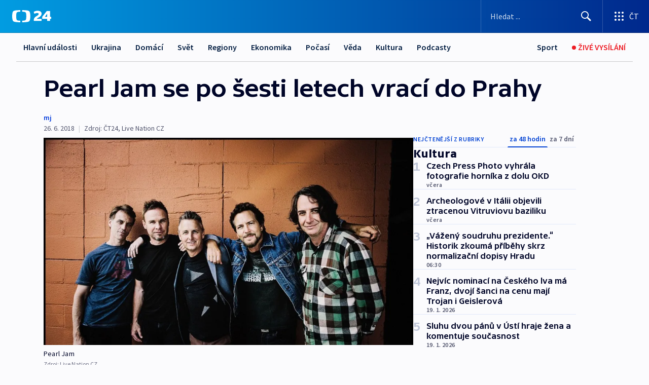

--- FILE ---
content_type: text/html; charset=utf-8
request_url: https://ct24.ceskatelevize.cz/clanek/kultura/pearl-jam-se-po-sesti-letech-vraci-do-prahy-78822
body_size: 61888
content:
<!DOCTYPE html><html lang="cs" data-sentry-element="Html" data-sentry-component="MyDocument" data-sentry-source-file="_document.tsx"><head data-sentry-element="Head" data-sentry-source-file="_document.tsx"><meta charSet="utf-8"/><meta content="initial-scale=1.0, width=device-width" name="viewport" data-sentry-element="meta" data-sentry-source-file="_app.tsx"/><meta name="publisher" content="ČT24, Česká televize" data-sentry-element="meta" data-sentry-source-file="_app.tsx"/><meta name="language" content="cs" data-sentry-element="meta" data-sentry-source-file="_app.tsx"/><meta name="theme-color" content="#ffffff" data-sentry-element="meta" data-sentry-source-file="_app.tsx"/><link rel="icon" href="/static/favicon.ico" sizes="any"/><link rel="icon" type="image/svg+xml" href="/static/favicon.svg"/><link rel="icon" type="image/png" href="/static/favicon.png"/><link rel="apple-touch-icon" href="/static/apple-touch-icon.png"/><link rel="manifest" href="/static/manifest.json"/><link rel="canonical" href="https://ct24.ceskatelevize.cz/clanek/kultura/pearl-jam-se-po-sesti-letech-vraci-do-prahy-78822"/><link rel="stylesheet" href="https://ctfs.ceskatelevize.cz/static/scripts/cmp/v2.1/orestbida/brands/ct24-light.css"/><title>Pearl Jam se po šesti letech vrací do Prahy — ČT24 — Česká televize</title><meta name="description" content="Jedna z nejpopulárnějších kapel devadesátých let, američtí Pearl Jam, se po šesti letech vrací do české metropole. Během krátkého evropského turné vystoupí 1. července v pražské O2 areně."/><meta name="robots" content="index, follow"/><meta property="og:title" content="Pearl Jam se po šesti letech vrací do Prahy"/><meta property="og:description" content="Jedna z nejpopulárnějších kapel devadesátých let, američtí Pearl Jam, se po šesti letech vrací do české metropole. Během krátkého evropského turné vystoupí 1. července v pražské O2 areně."/><meta property="og:image" content="https://fs2-ct24.ceskatelevize.cz/image/[base64].jpg?width=1280"/><meta property="og:type" content="article"/><script type="application/ld+json">{"@context":"https://schema.org","@type":"Article","headline":"Pearl Jam se po šesti letech vrací do Prahy","description":"Jedna z nejpopulárnějších kapel devadesátých let, američtí Pearl Jam, se po šesti letech vrací do české metropole. Během krátkého evropského turné vystoupí 1. července v pražské O2 areně.","datePublished":"2018-06-26T15:17:23+02:00","dateModified":"2018-06-26T15:17:23+02:00","author":[],"publisher":{"@type":"Organization","name":"ČT24 - Česká televize","logo":{"@type":"ImageObject","url":"https://ctfs.ceskatelevize.cz/static/channels/ct24.svg"}},"image":["https://fs2-ct24.ceskatelevize.cz/image/[base64].jpg?width=1024",{"@type":"ImageObject","url":"https://fs2-ct24.ceskatelevize.cz/image/[base64].jpg?width=1024","caption":"Pearl Jam","creditText":"Zdroj: Live Nation CZ"}],"mainEntityOfPage":{"@type":"WebPage","@id":"https://ct24.ceskatelevize.cz/clanek/kultura/pearl-jam-se-po-sesti-letech-vraci-do-prahy-78822"},"keywords":"Kultura, Hudba, Pearl Jam"}</script><meta name="next-head-count" content="20"/><script id="google-tag-manager" nonce="NjM1YjBmNmQtZTFlNi00N2E4LWI1MGYtNjNiODAzNjJiNGE2" data-sentry-element="Script" data-sentry-source-file="_document.tsx" data-nscript="beforeInteractive">
                        var dataLayer = dataLayer || [];dataLayer.push({
                            "page": { "section": "24" },
                            "app": {"version": "1.73.8", "platform": "Web"}
                        });

                        (function(w,d,s,l,i){w[l]=w[l]||[];w[l].push({'gtm.start':
                        new Date().getTime(),event:'gtm.js'});var f=d.getElementsByTagName(s)[0],
                        j=d.createElement(s),dl=l!='dataLayer'?'&l='+l:'';j.async=true;j.src=
                        'https://www.googletagmanager.com/gtm.js?id='+i+dl;var n=d.querySelector('[nonce]');
                        n&&j.setAttribute('nonce',n.nonce||n.getAttribute('nonce'));f.parentNode.insertBefore(j,f);
                        })(window,document,'script','dataLayer','GTM-WR543Z2');
                  </script><link nonce="NjM1YjBmNmQtZTFlNi00N2E4LWI1MGYtNjNiODAzNjJiNGE2" rel="preload" href="/_next/static/css/eb0e2c75f8046766.css" as="style"/><link nonce="NjM1YjBmNmQtZTFlNi00N2E4LWI1MGYtNjNiODAzNjJiNGE2" rel="stylesheet" href="/_next/static/css/eb0e2c75f8046766.css" data-n-g=""/><link nonce="NjM1YjBmNmQtZTFlNi00N2E4LWI1MGYtNjNiODAzNjJiNGE2" rel="preload" href="/_next/static/css/cf23267297961e52.css" as="style"/><link nonce="NjM1YjBmNmQtZTFlNi00N2E4LWI1MGYtNjNiODAzNjJiNGE2" rel="stylesheet" href="/_next/static/css/cf23267297961e52.css" data-n-p=""/><link nonce="NjM1YjBmNmQtZTFlNi00N2E4LWI1MGYtNjNiODAzNjJiNGE2" rel="preload" href="/_next/static/css/b5b3546fd1e0f7d1.css" as="style"/><link nonce="NjM1YjBmNmQtZTFlNi00N2E4LWI1MGYtNjNiODAzNjJiNGE2" rel="stylesheet" href="/_next/static/css/b5b3546fd1e0f7d1.css" data-n-p=""/><noscript data-n-css="NjM1YjBmNmQtZTFlNi00N2E4LWI1MGYtNjNiODAzNjJiNGE2"></noscript><script defer="" nonce="NjM1YjBmNmQtZTFlNi00N2E4LWI1MGYtNjNiODAzNjJiNGE2" nomodule="" src="/_next/static/chunks/polyfills-42372ed130431b0a.js"></script><script src="/_next/static/chunks/webpack-9d436da92b284dc9.js" nonce="NjM1YjBmNmQtZTFlNi00N2E4LWI1MGYtNjNiODAzNjJiNGE2" defer=""></script><script src="/_next/static/chunks/framework-df2fc3d29a08040c.js" nonce="NjM1YjBmNmQtZTFlNi00N2E4LWI1MGYtNjNiODAzNjJiNGE2" defer=""></script><script src="/_next/static/chunks/main-39313285097fd8c9.js" nonce="NjM1YjBmNmQtZTFlNi00N2E4LWI1MGYtNjNiODAzNjJiNGE2" defer=""></script><script src="/_next/static/chunks/pages/_app-47a8a81abe7733c6.js" nonce="NjM1YjBmNmQtZTFlNi00N2E4LWI1MGYtNjNiODAzNjJiNGE2" defer=""></script><script src="/_next/static/chunks/2852872c-095e82de10fae69e.js" nonce="NjM1YjBmNmQtZTFlNi00N2E4LWI1MGYtNjNiODAzNjJiNGE2" defer=""></script><script src="/_next/static/chunks/75fc9c18-c433d48982ca9a30.js" nonce="NjM1YjBmNmQtZTFlNi00N2E4LWI1MGYtNjNiODAzNjJiNGE2" defer=""></script><script src="/_next/static/chunks/86-353db38eb9faeaaf.js" nonce="NjM1YjBmNmQtZTFlNi00N2E4LWI1MGYtNjNiODAzNjJiNGE2" defer=""></script><script src="/_next/static/chunks/1509-4afa60b80d17ef4b.js" nonce="NjM1YjBmNmQtZTFlNi00N2E4LWI1MGYtNjNiODAzNjJiNGE2" defer=""></script><script src="/_next/static/chunks/8460-92487105c425564e.js" nonce="NjM1YjBmNmQtZTFlNi00N2E4LWI1MGYtNjNiODAzNjJiNGE2" defer=""></script><script src="/_next/static/chunks/1717-e987c59798af39f8.js" nonce="NjM1YjBmNmQtZTFlNi00N2E4LWI1MGYtNjNiODAzNjJiNGE2" defer=""></script><script src="/_next/static/chunks/608-61f15136e3e80c7d.js" nonce="NjM1YjBmNmQtZTFlNi00N2E4LWI1MGYtNjNiODAzNjJiNGE2" defer=""></script><script src="/_next/static/chunks/7444-e60ad12959b52b0e.js" nonce="NjM1YjBmNmQtZTFlNi00N2E4LWI1MGYtNjNiODAzNjJiNGE2" defer=""></script><script src="/_next/static/chunks/3028-ba2a8d82ec1582b5.js" nonce="NjM1YjBmNmQtZTFlNi00N2E4LWI1MGYtNjNiODAzNjJiNGE2" defer=""></script><script src="/_next/static/chunks/4035-8e9f8e7f61c25e84.js" nonce="NjM1YjBmNmQtZTFlNi00N2E4LWI1MGYtNjNiODAzNjJiNGE2" defer=""></script><script src="/_next/static/chunks/2990-59520cf8d197b73c.js" nonce="NjM1YjBmNmQtZTFlNi00N2E4LWI1MGYtNjNiODAzNjJiNGE2" defer=""></script><script src="/_next/static/chunks/pages/article/%5B...slug%5D-952bc5b55d16dac3.js" nonce="NjM1YjBmNmQtZTFlNi00N2E4LWI1MGYtNjNiODAzNjJiNGE2" defer=""></script><script src="/_next/static/Z-Fvt_APwofeyyCl6jn-t/_buildManifest.js" nonce="NjM1YjBmNmQtZTFlNi00N2E4LWI1MGYtNjNiODAzNjJiNGE2" defer=""></script><script src="/_next/static/Z-Fvt_APwofeyyCl6jn-t/_ssgManifest.js" nonce="NjM1YjBmNmQtZTFlNi00N2E4LWI1MGYtNjNiODAzNjJiNGE2" defer=""></script><style nonce="NjM1YjBmNmQtZTFlNi00N2E4LWI1MGYtNjNiODAzNjJiNGE2">.ctg-footer__social {
  color: #6f6f6f;
  display: flex;
  font-size: 1rem;
  align-items: center;
  font-family: SourceSansPro, sans-serif;
  line-height: 1.375rem;
  letter-spacing: 0;
  justify-content: center;
}
.ctg-footer__social-title {
  margin: 0;
  display: none;
  white-space: nowrap;
}
@media (min-width: 768px) {
  .ctg-footer__social-title {
    display: initial;
  }
}
  .ctg-footer__social-title.darkMode {
    color: rgba(255, 255, 255, 0.8);
  }
  .ctg-footer__social-list {
    margin: 0 0 16px 0;
    display: flex;
    padding: 0;
    list-style: none;
  }
@media (min-width: 768px) {
  .ctg-footer__social-list {
    margin: 0 0 0 15px;
  }
}
  .ctg-footer__social-list-item {
    width: 52px;
    margin: 0 4px;
    text-align: center;
  }
@media (min-width: 414px) {
  .ctg-footer__social-list-item {
    width: 64px;
  }
}
  .ctg-footer__social-list-item:first-child {
    margin-left: 0;
  }
  .ctg-footer__social-list-item:last-child {
    margin-right: 0;
  }
  .ctg-footer__social-list-item:hover {
    cursor: pointer;
    text-decoration: underline;
  }
  .ctg-footer__social-list-item:hover img.ctg-footer__icon-no-hover {
    display: none;
  }
  .ctg-footer__social-list-item:hover img.ctg-footer__icon-hover {
    display: block;
  }
  .ctg-footer__social-list-item img {
    width: 36px;
    height: 36px;
    margin: auto;
  }
@media (min-width: 768px) {
  .ctg-footer__social-list-item {
    width: initial;
  }
}
@media (min-width: 768px) {
  .ctg-footer__social-list-item img {
    width: 32px;
    height: 32px;
  }
}
  .ctg-footer__icon-hover {
    display: none;
  }
  .ctg-footer__icon-no-hover {
    display: block;
  }
  .ctg-footer__social-list-item-title {
    color: #6f6f6f;
    font-size: 0.75rem;
    font-family: SourceSansPro, sans-serif;
    font-weight: 400;
    line-height: 18px;
    white-space: nowrap;
    letter-spacing: 0.0375rem;
    text-transform: initial;
  }
@media (min-width: 768px) {
  .ctg-footer__social-list-item-title {
    display: none;
  }
}
  .ctg-footer__social-item-link {
    display: block;
    text-decoration: none;
  }
  .ctg-footer__channels-list {
    width: 100%;
    margin: 0;
    display: none;
    padding: 0;
    list-style: none;
  }
@media (min-width: 768px) {
  .ctg-footer__channels-list {
    display: flex;
  }
}
@media (min-width: 1024px) {
  .ctg-footer__channels-list {
    flex-wrap: wrap;
  }
}
  .ctg-footer__channels-list-item {
    flex: 1 1 auto;
    display: flex;
    margin-bottom: 40px;
    justify-content: center;
  }
@media (min-width: 1024px) {
  .ctg-footer__channels-list-item {
    flex: 0 1 30%;
    justify-content: start;
  }
}
  .ctg-footer__channels-list-item img {
    height: 20px;
  }
@media (min-width: 1024px) {
  .ctg-footer__channels-list-item img {
    height: 24px;
  }
}
  .ctg-footer__sr-only {
    top: auto;
    left: -10000px;
    width: 1px;
    height: 1px;
    overflow: hidden;
    position: absolute;
  }
  .ctg-footer__sub-footer {
    color: #6f6f6f;
    display: flex;
    font-size: 0.875rem;
    font-family: SourceSansPro, sans-serif;
    font-weight: 400;
    line-height: 1.25rem;
    letter-spacing: 0;
    text-transform: initial;
    justify-content: space-between;
  }
  .ctg-footer__sub-footer a {
    color: #041e42;
    transition: color 300ms ease-in;
    text-decoration: none;
  }
  .ctg-footer__sub-footer p {
    margin: 0;
  }
@media (max-width: 413px) {
  .ctg-footer__sub-footer div:first-child span:first-of-type {
    display: block;
  }
}
  .ctg-footer__sub-footer.darkMode span, .ctg-footer__sub-footer.darkMode a {
    color: rgba(255, 255, 255, 0.8);
  }
  .ctg-footer__sub-footer.darkMode p:first-child {
    color: rgba(255, 255, 255, 0.6);
  }
  .ctg-footer__sub-footer a:hover {
    text-decoration: underline;
  }
  .ctg-footer__separator {
    margin: 0px 7px;
  }
@media (max-width: 413px) {
  .ctg-footer__hidden {
    display: none;
  }
}
  .ctg-footer__right-column {
    display: none;
  }
@media (min-width: 768px) {
  .ctg-footer__right-column {
    display: flex;
  }
}
  .ctg-footer__contacts {
    color: #6f6f6f;
    font-size: 1rem;
    text-align: left;
    font-family: SourceSansPro, sans-serif;
    line-height: 20px;
    letter-spacing: 0;
  }
  .ctg-footer__contacts a {
    color: #041e42;
    transition: color 300ms ease-in;
    text-decoration: none;
  }
@media (min-width: 768px) and (max-width: 1023px) {
  .ctg-footer__contacts {
    text-align: center;
  }
}
  .ctg-footer__contacts a:hover {
    text-decoration: underline;
  }
  .ctg-footer__contacts-list {
    margin: 0;
    display: flex;
    flex-direction: column;
    justify-content: center;
  }
@media (min-width: 768px) {
  .ctg-footer__contacts-list {
    flex-direction: row;
  }
}
@media (min-width: 1024px) {
  .ctg-footer__contacts-list {
    justify-content: start;
  }
}
  .ctg-footer__contacts-list.darkMode span {
    color: #FFFFFF;
  }
  .ctg-footer__contacts-link {
    color: #041e42;
    margin: 0 0 0 0;
    display: flex;
    align-self: flex-start;
    line-height: 22px;
    align-content: center;
  }
  .ctg-footer__contacts-link img {
    margin-right: 10px;
  }
  .ctg-footer__contacts-link:first-child {
    margin: 0 0 18px 0;
  }
@media (min-width: 768px) {
  .ctg-footer__contacts-link:first-child {
    margin-right: 26px;
  }
}
  .ctg-footer__strong {
    font-family: SourceSansPro, sans-serif;
    font-weight: 600;
  }
  .ctg-footer__opening-hours {
    color: #000;
    margin: 0 0 16px 0;
  }
  .ctg-footer__opening-hours span:last-child {
    color: #6f6f6f;
    display: inline-block;
    margin-top: 8px;
  }
  .ctg-footer__opening-hours.darkMode span:first-child {
    color: #FFFFFF;
  }
  .ctg-footer__opening-hours.darkMode span:last-child {
    color: rgba(255, 255, 255, 0.8);
  }
  .footer-0-2-1 {  }
  .footer-0-2-1.darkMode {  }
  .footer-0-2-1 hr {
    opacity: 1;
  }
  .wrapper-0-2-2 {
    margin: 0 auto;
    display: grid;
    padding: 32px 16px 24px 16px;
  }
@media (min-width: 768px) {
  .wrapper-0-2-2 {
    padding: 48px 24px 32px 24px;
    grid-row-gap: 0px;
    grid-column-gap: 0px;
    grid-template-rows: repeat(6, auto);
    grid-template-columns: repeat(2, auto);
  }
}
@media (min-width: 1024px) {
  .wrapper-0-2-2 {
    grid-template-rows: repeat(6, auto);
  }
}
  .wrapper-0-2-2 a:focus {
    outline: none;
    box-shadow: 0px 0px 0px 2px #60a0ff;
    border-radius: 4px;
  }
  .logo-0-2-3 {
    display: block;
    justify-self: start;
    margin-bottom: 24px;
  }
  .logo-0-2-3 img {
    height: 24px;
  }
@media (min-width: 768px) {
  .logo-0-2-3 {
    grid-area: 1 / 1 / 2 / 2;
    margin-bottom: 40px;
  }
}
@media (min-width: 1024px) {
  .logo-0-2-3 {
    margin-bottom: 56px;
  }
}
@media (min-width: 768px) {
  .logo-0-2-3 img {
    height: 32px;
  }
}
  .social-0-2-4 {  }
@media (min-width: 768px) {
  .social-0-2-4 {
    grid-area: 1 / 2 / 1 / 3;
    align-self: flex-start;
    justify-content: flex-end;
  }
}
  .contacts-0-2-5 {
    margin-bottom: 22px;
  }
@media (min-width: 768px) {
  .contacts-0-2-5 {
    grid-area: 4 / 1 / 4 / 3;
  }
}
@media (min-width: 1024px) {
  .contacts-0-2-5 {
    grid-area: 3 / 2 / 3 / 3;
  }
}
  .channels-0-2-6 {  }
@media (min-width: 768px) {
  .channels-0-2-6 {
    grid-area: 3 / 1 / 3 / 3;
  }
}
@media (min-width: 1024px) {
  .channels-0-2-6 {
    grid-area: 2 / 2 / 2 / 3;
    align-self: start;
    margin-bottom: 11px;
  }
}
  .divider-0-2-7 {
    width: 100%;
    border: none;
    height: 1px;
    margin: 0 0 16px 0;
    background-color: #e0e0e0;
  }
@media (min-width: 768px) {
  .divider-0-2-7 {
    margin: 0 0 24px 0;
    grid-area: 5 / 1 / 5 / 3;
  }
}
@media (min-width: 1024px) {
  .divider-0-2-7 {
    grid-area: 5 / 1 / 5 / 3;
  }
}
  .dividerMedium-0-2-8 {
    margin: 0 0 16px 0;
  }
  .dividerLow-0-2-9 {
    margin: 0 0 20px 0;
  }
@media (min-width: 768px) {
  .dividerLow-0-2-9 {
    margin: 0 0 12px 0;
  }
}
  .dividerMobile-0-2-10 {  }
@media (min-width: 768px) {
  .dividerMobile-0-2-10 {
    display: none;
  }
}
  .linkList-0-2-11 {
    margin: 0 0 20px 0;
    display: flex;
    padding: 0;
    row-gap: 18px;
    flex-wrap: wrap;
    font-size: 1rem;
    list-style: none;
    font-family: SourceSansPro, sans-serif;
    line-height: 1.375rem;
    letter-spacing: 0;
  }
  .linkList-0-2-11 a {
    color: #041e42;
    transition: color 300ms ease-in;
    text-decoration: none;
  }
@media (min-width: 768px) {
  .linkList-0-2-11 {
    margin: 0 0 40px 0;
    display: grid;
    grid-column: 1 / 3;
    grid-template-columns: repeat(3, 1fr);
  }
  .linkList-0-2-11 #tvProgram {
    grid-area: 1 / 1;
  }
  .linkList-0-2-11 #ziveVysilani {
    grid-area: 2 / 1;
  }
  .linkList-0-2-11 #tvPoplatky {
    grid-area: 3 / 1;
  }
  .linkList-0-2-11 #teletext {
    grid-area: 4 / 1;
  }
  .linkList-0-2-11 #podcasty {
    grid-area: 5 / 1;
  }
  .linkList-0-2-11 #pocasi {
    grid-area: 1 / 2;
  }
  .linkList-0-2-11 #eshop {
    grid-area: 2 / 2;
  }
  .linkList-0-2-11 #mobilniAplikace {
    grid-area: 3 / 2;
  }
  .linkList-0-2-11 #vseoCt {
    grid-area: 4 / 2;
  }
  .linkList-0-2-11 #studioBrno {
    grid-area: 2 / 3;
  }
  .linkList-0-2-11 #proMedia {
    grid-area: 5 / 2;
  }
  .linkList-0-2-11 #studioOstrava {
    grid-area: 1 / 3;
  }
  .linkList-0-2-11 #radaCt {
    grid-area: 6 / 1;
  }
  .linkList-0-2-11 #kariera {
    grid-area: 3 / 3;
  }
  .linkList-0-2-11 #casteDotazy {
    grid-area: 4 / 3;
  }
  .linkList-0-2-11 #kontakty {
    grid-area: 5 / 3;
  }
}
@media (min-width: 1024px) {
  .linkList-0-2-11 {
    margin: 0 0 32px 0;
    display: flex;
    row-gap: 10px;
    grid-area: 2 / 1 / 5 / 2;
  }
}
  .linkList-0-2-11.darkMode {  }
  .linkList-0-2-11.darkMode a {
    color: #FFFFFF;
  }
  .linkList-0-2-11 a:hover {
    text-decoration: underline;
  }
  .linkListItem-0-2-12 {
    flex: 0 1 45%;
    line-height: 22px;
  }
@media (min-width: 768px) {
  .linkListItem-0-2-12 {
    flex: 0 1 33%;
  }
}
@media (min-width: 1024px) {
  .linkListItem-0-2-12 {
    flex: 0 1 50%;
  }
}
  .subFooter-0-2-13 {  }
@media (min-width: 768px) {
  .subFooter-0-2-13 {
    grid-area: 6 / 1 / 6 / 3;
  }
}
  .srOnly-0-2-14 {
    top: auto;
    left: -10000px;
    width: 1px;
    height: 1px;
    overflow: hidden;
    position: absolute;
  }
  .footer-d17-0-2-15 {
    background: #f4f4f4;
  }
  .footer-d17-0-2-15.darkMode {
    background: #001830;
  }
  .wrapper-d18-0-2-16 {
    max-width: 1216px;
  }
  .ctg-header__wrapper {
    width: 100%;
    content: a;
    box-sizing: border-box;
    background-color: #fff;
  }
  .ctg-header__document-disable-scroll-local {  }
@media screen and (max-width: 767px) {
  .ctg-header__document-disable-scroll-local {
    overflow: hidden !important;
    touch-action: none;
    overscroll-behavior: none;
    -webkit-overflow-scrolling: none;
  }
}
  .ctg-header__body-disable-scroll-local {  }
@media screen and (max-width: 767px) {
  .ctg-header__body-disable-scroll-local {
    overflow: hidden !important;
    touch-action: none;
    overscroll-behavior: none;
    -webkit-overflow-scrolling: none;
  }
}
  .ctg-header__document-disable-scroll-global {  }
@media screen and (max-width: 427px) {
  .ctg-header__document-disable-scroll-global {
    overflow: hidden !important;
    touch-action: none;
    overscroll-behavior: none;
    -webkit-overflow-scrolling: none;
  }
}
  .ctg-header__body-disable-scroll-global {  }
@media screen and (max-width: 427px) {
  .ctg-header__body-disable-scroll-global {
    overflow: hidden !important;
    touch-action: none;
    overscroll-behavior: none;
    -webkit-overflow-scrolling: none;
  }
}
  .ctg-header__document-disable-scroll-local-d2 {  }
@media screen and (max-width: 767px) {
  .ctg-header__document-disable-scroll-local-d2 {
    padding-right: 0px !important;
  }
}
  .ctg-header__document-disable-scroll-global-d4 {  }
@media screen and (max-width: 427px) {
  .ctg-header__document-disable-scroll-global-d4 {
    padding-right: 0px !important;
  }
}
  .ctg-header__inset-focus-visible {  }
  .ctg-header__context-menu-item-disabled {  }
  .ctg-header__context-menu-item.ctg-header__context-menu-item-disabled .ctg-header__context-menu-item-link, .ctg-header__context-menu-item.ctg-header__context-menu-item-disabled .ctg-header__context-menu-item-link:hover {
    cursor: auto;
  }
  .ctg-header__context-menu-item-active {  }
  .ctg-header__context-menu-item.ctg-header__context-menu-item-active .ctg-header__context-menu-item-link {
    cursor: default;
    font-family: SourceSansPro, sans-serif;
    font-weight: 600;
  }
  .ctg-header__context-menu-item-link {
    display: flex;
    padding: 9px 26px 9px;
    font-size: 1rem;
    align-items: center;
    font-family: SourceSansPro, sans-serif;
    line-height: 1.375rem;
    letter-spacing: 0;
    vertical-align: sub;
  }
  .ctg-header__context-menu-item:not(.ctg-header__context-menu-item-disabled) .ctg-header__context-menu-item-link:hover {  }
  .ctg-header__context-menu-item-link:hover {
    text-decoration: none;
  }
  .ctg-header__profile-name {  }
  .ctg-header__profile-name + ul li:first-child .ctg-header__context-menu-item-link {
    padding: 0 24px 9px;
  }
  .ctg-header__profile-name + ul li:first-child .ctg-header__context-menu-item-link:hover {
    text-decoration: underline;
    background-color: #fff;
  }
  .ctg-header__context-menu-item-link-is-not {  }
  .ctg-header__context-menu-item-link.ctg-header__context-menu-item-link-is-not {
    outline: none;
  }
  .ctg-header__context-menu-item-link.ctg-header__context-menu-item-link-is-not.focus-visible {
    box-shadow: 0px 0px 0px 2px #60a0ff;
  }
  .ctg-header__context-menu-item {
    color: #393939;
    width: 100%;
    padding: 0;
    max-width: 100%;
    list-style: none;
  }
  .ctg-header__context-menu-item > span {
    display: flex;
    align-items: center;
  }
  .ctg-header__context-menu-item > span > svg {
    fill: currentColor;
    flex: 0 0 auto;
    width: 20px;
    height: 20px;
    margin: 0 8px 0 -28px;
  }
  .ctg-header__context-menu-icon {
    width: 20px;
    display: flex;
    align-items: center;
    margin-right: 18px;
  }
  .ctg-header__context-menu-item-disabled-d0 {  }
  .ctg-header__context-menu-item.ctg-header__context-menu-item-disabled-d0 .ctg-header__context-menu-item-link, .ctg-header__context-menu-item.ctg-header__context-menu-item-disabled-d0 .ctg-header__context-menu-item-link:hover {
    background-color: transparent;
    color: #8d8d8d;
  }
  .ctg-header__context-menu-item-active-d1 {  }
  .ctg-header__context-menu-item.ctg-header__context-menu-item-active-d1 .ctg-header__context-menu-item-link {
    color: #000000;
  }
  .ctg-header__context-menu-item-link-d2 {
    color: #041e42;
  }
  .ctg-header__context-menu-item:not(.ctg-header__context-menu-item-disabled) .ctg-header__context-menu-item-link-d2:hover {
    color: #000000;
    background-color: #f4f4f4;
  }
  .ctg-header__context-menu-item-disabled-d3 {  }
  .ctg-header__context-menu-item.ctg-header__context-menu-item-disabled-d3 .ctg-header__context-menu-item-link, .ctg-header__context-menu-item.ctg-header__context-menu-item-disabled-d3 .ctg-header__context-menu-item-link:hover {
    background-color: transparent;
    color: #8d8d8d;
  }
  .ctg-header__context-menu-item-active-d4 {  }
  .ctg-header__context-menu-item.ctg-header__context-menu-item-active-d4 .ctg-header__context-menu-item-link {
    color: #000000;
  }
  .ctg-header__context-menu-item-link-d5 {
    color: #041e42;
  }
  .ctg-header__context-menu-item:not(.ctg-header__context-menu-item-disabled) .ctg-header__context-menu-item-link-d5:hover {
    color: #000000;
    background-color: #f4f4f4;
  }
  .ctg-header__context-menu-item-disabled-d6 {  }
  .ctg-header__context-menu-item.ctg-header__context-menu-item-disabled-d6 .ctg-header__context-menu-item-link, .ctg-header__context-menu-item.ctg-header__context-menu-item-disabled-d6 .ctg-header__context-menu-item-link:hover {
    background-color: transparent;
    color: #8d8d8d;
  }
  .ctg-header__context-menu-item-active-d7 {  }
  .ctg-header__context-menu-item.ctg-header__context-menu-item-active-d7 .ctg-header__context-menu-item-link {
    color: #000000;
  }
  .ctg-header__context-menu-item-link-d8 {
    color: #041e42;
  }
  .ctg-header__context-menu-item:not(.ctg-header__context-menu-item-disabled) .ctg-header__context-menu-item-link-d8:hover {
    color: #000000;
    background-color: #f4f4f4;
  }
  .ctg-header__context-menu-item-disabled-d9 {  }
  .ctg-header__context-menu-item.ctg-header__context-menu-item-disabled-d9 .ctg-header__context-menu-item-link, .ctg-header__context-menu-item.ctg-header__context-menu-item-disabled-d9 .ctg-header__context-menu-item-link:hover {
    background-color: transparent;
    color: #8d8d8d;
  }
  .ctg-header__context-menu-item-active-d10 {  }
  .ctg-header__context-menu-item.ctg-header__context-menu-item-active-d10 .ctg-header__context-menu-item-link {
    color: #000000;
  }
  .ctg-header__context-menu-item-link-d11 {
    color: #041e42;
  }
  .ctg-header__context-menu-item:not(.ctg-header__context-menu-item-disabled) .ctg-header__context-menu-item-link-d11:hover {
    color: #000000;
    background-color: #f4f4f4;
  }
  .ctg-header__context-menu-item-disabled-d12 {  }
  .ctg-header__context-menu-item.ctg-header__context-menu-item-disabled-d12 .ctg-header__context-menu-item-link, .ctg-header__context-menu-item.ctg-header__context-menu-item-disabled-d12 .ctg-header__context-menu-item-link:hover {
    background-color: transparent;
    color: #8d8d8d;
  }
  .ctg-header__context-menu-item-active-d13 {  }
  .ctg-header__context-menu-item.ctg-header__context-menu-item-active-d13 .ctg-header__context-menu-item-link {
    color: #000000;
  }
  .ctg-header__context-menu-item-link-d14 {
    color: #041e42;
  }
  .ctg-header__context-menu-item:not(.ctg-header__context-menu-item-disabled) .ctg-header__context-menu-item-link-d14:hover {
    color: #000000;
    background-color: #f4f4f4;
  }
  .ctg-header__context-menu-item-disabled-d15 {  }
  .ctg-header__context-menu-item.ctg-header__context-menu-item-disabled-d15 .ctg-header__context-menu-item-link, .ctg-header__context-menu-item.ctg-header__context-menu-item-disabled-d15 .ctg-header__context-menu-item-link:hover {
    background-color: transparent;
    color: #8d8d8d;
  }
  .ctg-header__context-menu-item-active-d16 {  }
  .ctg-header__context-menu-item.ctg-header__context-menu-item-active-d16 .ctg-header__context-menu-item-link {
    color: #000000;
  }
  .ctg-header__context-menu-item-link-d17 {
    color: #041e42;
  }
  .ctg-header__context-menu-item:not(.ctg-header__context-menu-item-disabled) .ctg-header__context-menu-item-link-d17:hover {
    color: #000000;
    background-color: #f4f4f4;
  }
  .ctg-header__context-menu-item-disabled-d18 {  }
  .ctg-header__context-menu-item.ctg-header__context-menu-item-disabled-d18 .ctg-header__context-menu-item-link, .ctg-header__context-menu-item.ctg-header__context-menu-item-disabled-d18 .ctg-header__context-menu-item-link:hover {
    background-color: transparent;
    color: #8d8d8d;
  }
  .ctg-header__context-menu-item-active-d19 {  }
  .ctg-header__context-menu-item.ctg-header__context-menu-item-active-d19 .ctg-header__context-menu-item-link {
    color: #000000;
  }
  .ctg-header__context-menu-item-link-d20 {
    color: #041e42;
  }
  .ctg-header__context-menu-item:not(.ctg-header__context-menu-item-disabled) .ctg-header__context-menu-item-link-d20:hover {
    color: #000000;
    background-color: #f4f4f4;
  }
  .ctg-header__context-menu-item-disabled-d21 {  }
  .ctg-header__context-menu-item.ctg-header__context-menu-item-disabled-d21 .ctg-header__context-menu-item-link, .ctg-header__context-menu-item.ctg-header__context-menu-item-disabled-d21 .ctg-header__context-menu-item-link:hover {
    background-color: transparent;
    color: #8d8d8d;
  }
  .ctg-header__context-menu-item-active-d22 {  }
  .ctg-header__context-menu-item.ctg-header__context-menu-item-active-d22 .ctg-header__context-menu-item-link {
    color: #000000;
  }
  .ctg-header__context-menu-item-link-d23 {
    color: #041e42;
  }
  .ctg-header__context-menu-item:not(.ctg-header__context-menu-item-disabled) .ctg-header__context-menu-item-link-d23:hover {
    color: #000000;
    background-color: #f4f4f4;
  }
  .ctg-header__context-menu-item-disabled-d24 {  }
  .ctg-header__context-menu-item.ctg-header__context-menu-item-disabled-d24 .ctg-header__context-menu-item-link, .ctg-header__context-menu-item.ctg-header__context-menu-item-disabled-d24 .ctg-header__context-menu-item-link:hover {
    background-color: transparent;
    color: #8d8d8d;
  }
  .ctg-header__context-menu-item-active-d25 {  }
  .ctg-header__context-menu-item.ctg-header__context-menu-item-active-d25 .ctg-header__context-menu-item-link {
    color: #000000;
  }
  .ctg-header__context-menu-item-link-d26 {
    color: #041e42;
  }
  .ctg-header__context-menu-item:not(.ctg-header__context-menu-item-disabled) .ctg-header__context-menu-item-link-d26:hover {
    color: #000000;
    background-color: #f4f4f4;
  }
  .ctg-header__context-menu-item-disabled-d27 {  }
  .ctg-header__context-menu-item.ctg-header__context-menu-item-disabled-d27 .ctg-header__context-menu-item-link, .ctg-header__context-menu-item.ctg-header__context-menu-item-disabled-d27 .ctg-header__context-menu-item-link:hover {
    background-color: transparent;
    color: #8d8d8d;
  }
  .ctg-header__context-menu-item-active-d28 {  }
  .ctg-header__context-menu-item.ctg-header__context-menu-item-active-d28 .ctg-header__context-menu-item-link {
    color: #000000;
  }
  .ctg-header__context-menu-item-link-d29 {
    color: #041e42;
  }
  .ctg-header__context-menu-item:not(.ctg-header__context-menu-item-disabled) .ctg-header__context-menu-item-link-d29:hover {
    color: #000000;
    background-color: #f4f4f4;
  }
  .ctg-header__context-menu-item-disabled-d30 {  }
  .ctg-header__context-menu-item.ctg-header__context-menu-item-disabled-d30 .ctg-header__context-menu-item-link, .ctg-header__context-menu-item.ctg-header__context-menu-item-disabled-d30 .ctg-header__context-menu-item-link:hover {
    background-color: transparent;
    color: #8d8d8d;
  }
  .ctg-header__context-menu-item-active-d31 {  }
  .ctg-header__context-menu-item.ctg-header__context-menu-item-active-d31 .ctg-header__context-menu-item-link {
    color: #000000;
  }
  .ctg-header__context-menu-item-link-d32 {
    color: #041e42;
  }
  .ctg-header__context-menu-item:not(.ctg-header__context-menu-item-disabled) .ctg-header__context-menu-item-link-d32:hover {
    color: #000000;
    background-color: #f4f4f4;
  }
  .ctg-header__context-menu-item-disabled-d33 {  }
  .ctg-header__context-menu-item.ctg-header__context-menu-item-disabled-d33 .ctg-header__context-menu-item-link, .ctg-header__context-menu-item.ctg-header__context-menu-item-disabled-d33 .ctg-header__context-menu-item-link:hover {
    background-color: transparent;
    color: #8d8d8d;
  }
  .ctg-header__context-menu-item-active-d34 {  }
  .ctg-header__context-menu-item.ctg-header__context-menu-item-active-d34 .ctg-header__context-menu-item-link {
    color: #000000;
  }
  .ctg-header__context-menu-item-link-d35 {
    color: #041e42;
  }
  .ctg-header__context-menu-item:not(.ctg-header__context-menu-item-disabled) .ctg-header__context-menu-item-link-d35:hover {
    color: #000000;
    background-color: #f4f4f4;
  }
  .ctg-header__context-menu-item-disabled-d36 {  }
  .ctg-header__context-menu-item.ctg-header__context-menu-item-disabled-d36 .ctg-header__context-menu-item-link, .ctg-header__context-menu-item.ctg-header__context-menu-item-disabled-d36 .ctg-header__context-menu-item-link:hover {
    background-color: transparent;
    color: #8d8d8d;
  }
  .ctg-header__context-menu-item-active-d37 {  }
  .ctg-header__context-menu-item.ctg-header__context-menu-item-active-d37 .ctg-header__context-menu-item-link {
    color: #000000;
  }
  .ctg-header__context-menu-item-link-d38 {
    color: #041e42;
  }
  .ctg-header__context-menu-item:not(.ctg-header__context-menu-item-disabled) .ctg-header__context-menu-item-link-d38:hover {
    color: #000000;
    background-color: #f4f4f4;
  }
  .ctg-header__local-menu-mobile-nav {
    width: 100%;
    display: none;
    position: relative;
    box-shadow: 0px 1px 3px rgba(0, 0, 0, 0.2), 0px 12px 24px -8px rgba(0, 0, 0, 0.15);
    margin-left: auto;
    background-color: #fff;
  }
  .ctg-header__local-menu-mobile-nav .ctg-header__context-menu {
    width: 100%;
    padding: 16px 0;
    box-shadow: none;
    background-color: transparent;
  }
  .ctg-header__local-menu-mobile-nav .ctg-header__context-menu li.ctg-header__context-menu-item-active > a, .ctg-header__local-menu-mobile-nav .ctg-header__context-menu li.ctg-header__context-menu-item-active > span, .ctg-header__local-menu-mobile-nav .ctg-header__context-menu li > a:hover {
    color: #041e42;
  }
  .ctg-header__local-menu-mobile-nav .ctg-header__context-menu li:not(.ctg-header__context-menu-item-disabled) > a:hover, .ctg-header__local-menu-mobile-nav .ctg-header__context-menu li:not(.ctg-header__context-menu-item-disabled) > span.ctg-header__local-menu-mobile-nav .ctg-header__context-menu li:not(.ctg-header__context-menu-item-disabled):hover {
    background-color: #f4f4f4;
  }
  .ctg-header__local-menu-mobile-nav-visible {
    display: block;
  }
  .ctg-header__local-menu-mobile-nav-wrapper {
    top: 105px;
    left: 0;
    width: 100%;
    height: calc(100% - 105px);
    padding: 0;
    z-index: 101;
    overflow: auto;
    position: fixed;
    visibility: hidden;
    background-color: rgba(0, 0, 0, .3);
  }
  .ctg-header__local-menu-mobile-nav-wrapper-visible {
    visibility: visible;
  }
  .ctg-header__local-menu-mobile-button-wrapper {
    color: inherit;
    display: flex;
    align-items: center;
  }
  .ctg-header__local-menu-mobile-button-wrapper > button {
    color: inherit;
    display: flex;
    padding: 10px 16px;
    align-items: center;
  }
  .ctg-header__local-menu-mobile-button > svg {
    color: inherit;
    width: 24px;
    height: 24px;
    margin-right: 4px;
  }
  .ctg-header__local-menu-mobile-button > span {
    color: inherit;
    font-size: 1rem;
    font-family: SourceSansPro, sans-serif;
    line-height: 1;
  }
  .ctg-header__inset-focus-visible {  }
  .ctg-header__hotlink-nav-list-item {
    position: relative;
  }
@media (max-width: 767px) {
  .ctg-header__hotlink-nav-list-item {
    border-left: 1px solid rgba(0, 0, 0, 0.2);
  }
}
  .ctg-header__hotlink-nav-list-item > a, .ctg-header__hotlink-nav-list-item > button, .ctg-header__hotlink-nav-list-item > span {
    height: 100%;
    margin: 0;
    display: flex;
    position: relative;
    font-size: 16px;
    box-sizing: border-box;
    transition: backgroundColor 150ms, borderColor 150ms,color 150ms;
    align-items: center;
    font-family: SourceSansPro, sans-serif;
    font-weight: 600;
    line-height: 1.314rem;
    padding-top: 5px;
    white-space: nowrap;
    padding-left: 14px;
    padding-right: 14px;
    letter-spacing: normal;
    padding-bottom: 5px;
    justify-content: center;
    text-decoration: none;
  }
  .ctg-header__hotlink-nav-list-item > span {
    cursor: default;
  }
  .ctg-header__hotlink-nav-list-item > a svg, .ctg-header__hotlink-nav-list-item > button svg, .ctg-header__hotlink-nav-list-item > span svg {
    margin-right: 4px;
  }
  .ctg-header__hotlink-nav-list-item-active.ctg-header__hotlink-nav-list-item > a svg, .ctg-header__hotlink-nav-list-item-active.ctg-header__hotlink-nav-list-item > button svg, .ctg-header__hotlink-nav-list-item-active.ctg-header__hotlink-nav-list-item > span svg {  }
  .ctg-header__hotlink-nav-list-item-active.ctg-header__hotlink-nav-list-item > a, .ctg-header__hotlink-nav-list-item-active.ctg-header__hotlink-nav-list-item > button, .ctg-header__hotlink-nav-list-item-active.ctg-header__hotlink-nav-list-item > span {  }
@media (hover: hover) {
  .ctg-header__hotlink-nav-list-item > a, .ctg-header__hotlink-nav-list-item > button, .ctg-header__hotlink-nav-list-item > span {  }
  .ctg-header__hotlink-nav-list-item > a:hover svg, .ctg-header__hotlink-nav-list-item > button:hover svg, .ctg-header__hotlink-nav-list-item > span:hover svg {  }
  .ctg-header__hotlink-nav-list-item > a:hover, .ctg-header__hotlink-nav-list-item > button:hover, .ctg-header__hotlink-nav-list-item > span:hover {
    text-decoration: none;
  }
}
  .ctg-header__hotlink-nav-list-item-active {  }
  .ctg-header__hotlink-nav-list-item-active:before {
    left: 50%;
    width: 0;
    bottom: -6px;
    height: 0;
    content: "";
    position: absolute;
    border-left: 6px solid transparent;
    margin-left: -6px;
    border-right: 6px solid transparent;
  }
  .ctg-header__hotlink-nav-list-item-d0 {  }
  .ctg-header__hotlink-nav-list-item-d0 > a, .ctg-header__hotlink-nav-list-item-d0 > button, .ctg-header__hotlink-nav-list-item-d0 > span {
    background-color: transparent;
    color: #041e42;
  }
  .ctg-header__hotlink-nav-list-item-d0 > a svg, .ctg-header__hotlink-nav-list-item-d0 > button svg, .ctg-header__hotlink-nav-list-item-d0 > span svg {
    color: inherit;
  }
  .ctg-header__hotlink-nav-list-item-active.ctg-header__hotlink-nav-list-item-d0 > a svg, .ctg-header__hotlink-nav-list-item-active.ctg-header__hotlink-nav-list-item-d0 > button svg, .ctg-header__hotlink-nav-list-item-active.ctg-header__hotlink-nav-list-item-d0 > span svg {
    color: inherit;
  }
  .ctg-header__hotlink-nav-list-item-active.ctg-header__hotlink-nav-list-item-d0 > a, .ctg-header__hotlink-nav-list-item-active.ctg-header__hotlink-nav-list-item-d0 > button, .ctg-header__hotlink-nav-list-item-active.ctg-header__hotlink-nav-list-item-d0 > span {
    background-color: #041e42;
    color: #fff;
    border-color: #041e42;
  }
@media (hover: hover) {
  .ctg-header__hotlink-nav-list-item-d0 > a, .ctg-header__hotlink-nav-list-item-d0 > button, .ctg-header__hotlink-nav-list-item-d0 > span {  }
  .ctg-header__hotlink-nav-list-item-d0 > a:hover svg, .ctg-header__hotlink-nav-list-item-d0 > button:hover svg, .ctg-header__hotlink-nav-list-item-d0 > span:hover svg {
    color: inherit;
  }
  .ctg-header__hotlink-nav-list-item-d0 > a:hover, .ctg-header__hotlink-nav-list-item-d0 > button:hover, .ctg-header__hotlink-nav-list-item-d0 > span:hover {
    background-color: #041e42;
    color: #fff;
    border-color: #041e42;
  }
}
  .ctg-header__hotlink-nav-list-item-active-d2 {  }
  .ctg-header__hotlink-nav-list-item-active-d2:before {
    border-top: 6px solid #041e42;
  }
  .ctg-header__hotlink-nav-list-item-d3 {  }
  .ctg-header__hotlink-nav-list-item-d3 > a, .ctg-header__hotlink-nav-list-item-d3 > button, .ctg-header__hotlink-nav-list-item-d3 > span {
    background-color: transparent;
    color: #041e42;
  }
  .ctg-header__hotlink-nav-list-item-d3 > a svg, .ctg-header__hotlink-nav-list-item-d3 > button svg, .ctg-header__hotlink-nav-list-item-d3 > span svg {
    color: inherit;
  }
  .ctg-header__hotlink-nav-list-item-active.ctg-header__hotlink-nav-list-item-d3 > a svg, .ctg-header__hotlink-nav-list-item-active.ctg-header__hotlink-nav-list-item-d3 > button svg, .ctg-header__hotlink-nav-list-item-active.ctg-header__hotlink-nav-list-item-d3 > span svg {
    color: inherit;
  }
  .ctg-header__hotlink-nav-list-item-active.ctg-header__hotlink-nav-list-item-d3 > a, .ctg-header__hotlink-nav-list-item-active.ctg-header__hotlink-nav-list-item-d3 > button, .ctg-header__hotlink-nav-list-item-active.ctg-header__hotlink-nav-list-item-d3 > span {
    background-color: #041e42;
    color: #fff;
    border-color: #041e42;
  }
@media (hover: hover) {
  .ctg-header__hotlink-nav-list-item-d3 > a, .ctg-header__hotlink-nav-list-item-d3 > button, .ctg-header__hotlink-nav-list-item-d3 > span {  }
  .ctg-header__hotlink-nav-list-item-d3 > a:hover svg, .ctg-header__hotlink-nav-list-item-d3 > button:hover svg, .ctg-header__hotlink-nav-list-item-d3 > span:hover svg {
    color: inherit;
  }
  .ctg-header__hotlink-nav-list-item-d3 > a:hover, .ctg-header__hotlink-nav-list-item-d3 > button:hover, .ctg-header__hotlink-nav-list-item-d3 > span:hover {
    background-color: #041e42;
    color: #fff;
    border-color: #041e42;
  }
}
  .ctg-header__hotlink-nav-list-item-active-d5 {  }
  .ctg-header__hotlink-nav-list-item-active-d5:before {
    border-top: 6px solid #041e42;
  }
  .ctg-header__hotlink-nav-list {
    height: 100%;
    margin: 0;
    display: flex;
    padding: 0;
    position: relative;
    list-style-type: none;
  }
  .ctg-header__hotlink-nav-button-container {
    position: relative;
  }
  .ctg-header__local-menu-nav-list-item {
    position: relative;
    max-width: 235px;
  }
  .ctg-header__local-menu-nav-list-item > a, .ctg-header__local-menu-nav-list-item > button, .ctg-header__local-menu-nav-list-item > span {
    color: #041e42;
    height: 57px;
    margin: 0;
    display: block;
    padding: 0 14px;
    overflow: hidden;
    position: relative;
    font-size: 1rem;
    box-sizing: border-box;
    transition: background-color 150ms, border-color 150ms,color 150ms;
    font-family: SourceSansPro, sans-serif;
    font-weight: 600;
    line-height: 57px;
    white-space: nowrap;
    text-overflow: ellipsis;
    letter-spacing: normal;
    text-decoration: none;
  }
  .ctg-header__local-menu-nav-list-item > span {
    cursor: default;
  }
  .ctg-header__local-menu-nav-list-item a {
    text-decoration: none;
  }
  .ctg-header__local-menu-nav-list-item-active.ctg-header__local-menu-nav-list-item > a, .ctg-header__local-menu-nav-list-item > a:hover, .ctg-header__local-menu-nav-list-item-active.ctg-header__local-menu-nav-list-item > button, .ctg-header__local-menu-nav-list-item > button:hover, .ctg-header__local-menu-nav-list-item-active.ctg-header__local-menu-nav-list-item > span, .ctg-header__local-menu-nav-list-item > span:hover {
    color: #fff;
    border-color: #041e42;
    text-decoration: none;
    background-color: #041e42;
  }
  .ctg-header__local-menu-nav-list-item-active:before {
    left: 50%;
    width: 0;
    bottom: -6px;
    height: 0;
    content: "";
    position: absolute;
    border-top: 6px solid #041e42;
    border-left: 6px solid transparent;
    margin-left: -6px;
    border-right: 6px solid transparent;
  }
  .ctg-header__local-menu-nav.ctg-header__local-menu-nav-gradient {
    mask-size: auto;
    mask-image: linear-gradient( to right, black calc(100% - 150px), transparent calc(100% - 100px));
    mask-repeat: no-repeat, no-repeat;
    mask-position: 0 0, 100% 0;
    -webkit-mask-size: auto;
    -webkit-mask-image: linear-gradient( to right, black calc(100% - 150px), transparent calc(100% - 100px));
    -webkit-mask-repeat: no-repeat, no-repeat;
    -webkit-mask-position: 0 0, 100% 0;
  }
  .ctg-header__local-menu-nav-list {
    width: fit-content;
    margin: 0;
    display: flex;
    padding: 0;
    position: relative;
    list-style-type: none;
  }
  .ctg-header__local-menu-nav-button-container {
    position: relative;
  }
  .ctg-header__local-menu-nav-button-container .ctg-header__context-menu {
    left: -30px;
  }
  .ctg-header__local-menu-nav-button:before {
    left: 50%;
    bottom: -6px;
    height: 0;
    content: "";
    display: block;
    opacity: 0;
    z-index: 2;
    position: absolute;
    transform: translateX(-50%);
    border-top: 6px solid #041e42;
    transition: opacity .150ms ease;
    border-left: 6px solid transparent;
    border-right: 6px solid transparent;
    pointer-events: none;
  }
  .ctg-header__local-menu-nav-button:hover {
    cursor: pointer;
  }
  .ctg-header__local-menu-nav-button-active {
    color: #fff !important;
    background-color: #041e42;
  }
  .ctg-header__local-menu-nav-button-active:before {
    opacity: 1;
  }
  .ctg-header__local-menu-nav-button-active.dark {
    color: #041e42 !important;
    background-color: #fff !important;
  }
  .ctg-header__local-menu-nav-button-active.dark:before {
    border-top: 6px solid #fff;
  }
  .ctg-header__local-menu-wrapper {
    position: relative;
  }
@media screen and (min-width: 768px) {
  .ctg-header__local-menu-wrapper {
    margin: 0 auto;
    padding: 0 24px;
    max-width: 1168px;
  }
}
  .ctg-header__local-menu {
    height: 49px;
    display: grid;
    z-index: 1;
    position: relative;
    box-sizing: border-box;
    align-items: center;
    border-bottom: 1px solid rgba(0, 0, 0, 0.2);
    justify-content: stretch;
    grid-template-columns: 1fr min-content min-content;
  }
@media screen and (min-width: 768px) {
  .ctg-header__local-menu {
    height: 57px;
    max-width: 100%;
    grid-template-rows: 57px;
    grid-template-columns: minmax(0, 100%) min-content min-content;
  }
  .ctg-header__local-menu.secondaryMenu {
    height: auto;
  }
}
  .ctg-header__local-menu.hideBottomLine {
    height: 48px;
    border-bottom: 0;
  }
@media screen and (min-width: 768px) {
  .ctg-header__local-menu.hideBottomLine {
    height: 56px;
    grid-template-rows: 56px;
  }
}
  .ctg-header__local-menu-secondary-wrapper {
    width: 100%;
  }
  .ctg-header__local-nav-wrapper {
    display: none;
  }
@media screen and (min-width: 768px) {
  .ctg-header__local-nav-wrapper {
    display: block;
    position: relative;
  }
}
  .ctg-header__hotlink-nav-wrapper {
    height: 100%;
    position: relative;
  }
@media screen and (min-width: 768px) {
  .ctg-header__hotlink-nav-wrapper {
    display: block;
    position: relative;
  }
}
  .ctg-header__local-menu-mobile-button-wrapper {
    height: 100%;
  }
@media screen and (min-width: 768px) {
  .ctg-header__local-menu-mobile-button-wrapper {
    display: none;
  }
}
  .ctg-header__local-menu-mobile-button-wrapper .ctg-header__local-menu-mobile-button {
    width: 100%;
    height: 100%;
  }
  .ctg-header__local-menu-mobile-button-wrapper .ctg-header__local-menu-mobile-button.ctg-header__local-menu-mobile-button-active {
    background-color: rgba(0, 0, 0, 0.04);
  }
@media (hover: hover) {
  .ctg-header__local-menu-mobile-button-wrapper .ctg-header__local-menu-mobile-button:hover {
    color: #fff;
    background-color: #041e42;
  }
  .inverted .ctg-header__local-menu-mobile-button-wrapper .ctg-header__local-menu-mobile-button:hover {
    color: #fff;
    background-color: transparent;
  }
}
  .ctg-header__header-dark .ctg-header__local-menu-nav-list-item > a, .ctg-header__header-dark .ctg-header__local-menu-nav-list-item > button, .ctg-header__header-dark .ctg-header__local-menu-nav-list-item > span {
    color: #fff;
  }
  .ctg-header__header-dark .ctg-header__local-menu-nav-list-item.ctg-header__local-menu-nav-list-item-active > a, .ctg-header__header-dark .ctg-header__local-menu-nav-list-item.ctg-header__local-menu-nav-list-item-active > button, .ctg-header__header-dark .ctg-header__local-menu-nav-list-item.ctg-header__local-menu-nav-list-item-active > span {
    color: #041e42;
    border-color: #fff;
    background-color: #fff;
  }
  .ctg-header__header-dark .ctg-header__local-menu-nav-list-item.ctg-header__local-menu-nav-list-item-active:before {
    border-top-color: #fff;
  }
  .ctg-header__header-dark .ctg-header__local-menu-nav-list-item > a:hover, .ctg-header__header-dark .ctg-header__local-menu-nav-list-item > button:hover, .ctg-header__header-dark .ctg-header__local-menu-nav-list-item > span:hover {
    color: #041e42;
    border-color: #fff;
    background-color: #fff;
  }
  .ctg-header__header-dark .ctg-header__hotlink-nav-list-item > a, .ctg-header__header-dark .ctg-header__hotlink-nav-list-item > button, .ctg-header__header-dark .ctg-header__hotlink-nav-list-item > span {
    color: #fff;
  }
@media screen and (max-width: 767px) {
  .ctg-header__header-dark .ctg-header__hotlink-nav-list-item {
    border-color: rgba(255, 255, 255, 0.2);;
  }
}
  .ctg-header__header-dark .ctg-header__hotlink-nav-list-item.ctg-header__hotlink-nav-list-item-active > a, .ctg-header__header-dark .ctg-header__hotlink-nav-list-item.ctg-header__hotlink-nav-list-item-active > button, .ctg-header__header-dark .ctg-header__hotlink-nav-list-item.ctg-header__hotlink-nav-list-item-active > span {
    color: #041e42;
    border-color: #fff;
    background-color: #fff;
  }
  .ctg-header__header-dark .ctg-header__hotlink-nav-list-item.ctg-header__hotlink-nav-list-item-active > a:before, .ctg-header__header-dark .ctg-header__hotlink-nav-list-item.ctg-header__hotlink-nav-list-item-active > button:before, .ctg-header__header-dark .ctg-header__hotlink-nav-list-item.ctg-header__hotlink-nav-list-item-active > span:before {
    border-top: 6px solid white;
  }
  .ctg-header__hotlink-nav-list-item-active.ctg-header__header-dark .ctg-header__hotlink-nav-list-item > a, .ctg-header__header-dark .ctg-header__hotlink-nav-list-item > a:hover, .ctg-header__hotlink-nav-list-item-active.ctg-header__header-dark .ctg-header__hotlink-nav-list-item > button, .ctg-header__header-dark .ctg-header__hotlink-nav-list-item > button:hover, .ctg-header__hotlink-nav-list-item-active.ctg-header__header-dark .ctg-header__hotlink-nav-list-item > span, .ctg-header__header-dark .ctg-header__hotlink-nav-list-item > span:hover {
    color: #041e42;
    border-color: #fff;
    background-color: #fff;
  }
  .ctg-header__hotlink-nav-list-item-active.ctg-header__header-dark .ctg-header__hotlink-nav-list-item > a:before, .ctg-header__hotlink-nav-list-item-active.ctg-header__header-dark .ctg-header__hotlink-nav-list-item > button:before, .ctg-header__hotlink-nav-list-item-active.ctg-header__header-dark .ctg-header__hotlink-nav-list-item > span:before {
    border-top: 6px solid white;
  }
  .ctg-header__header-dark .ctg-header__local-menu {
    border-bottom: 1px solid rgba(255, 255, 255, 0.2);
  }
  .ctg-header__header-dark .ctg-header__hotlink-nav-wrapper button:hover, .ctg-header__header-dark .ctg-header__hotlink-nav-wrapper button.ctg-header__local-menu-mobile-button-active {
    color: #041e42;
    background-color: #fff;
  }
  .ctg-header__header-dark .ctg-header__local-menu-mobile-button-wrapper .ctg-header__local-menu-mobile-button.ctg-header__local-menu-mobile-button-active {
    color: #041e42;
    height: calc(100% + 1px);
    background-color: #fff;
  }
@media (hover: hover) {
  .ctg-header__header-dark .ctg-header__local-menu-mobile-button-wrapper .ctg-header__local-menu-mobile-button:hover {
    color: #041e42;
    background-color: #fff;
  }
  .inverted .ctg-header__header-dark .ctg-header__local-menu-mobile-button-wrapper .ctg-header__local-menu-mobile-button:hover {
    color: #fff;
    background-color: #041e42;
  }
}
  .ctg-header__global-menu-logo-wrapper {
    display: flex;
    align-items: center;
  }
@media (max-width: 359px) {
  .ctg-header__global-menu-logo-wrapper {
    border-left: 0;
  }
}
  .ctg-header__global-menu-logo-link {
    height: 20px;
    margin: 0 16px;
  }
@media (min-width: 360px) {
  .ctg-header__global-menu-logo-link {
    height: 24px;
  }
}
@media (min-width: 768px) {
  .ctg-header__global-menu-logo-link {
    margin-top: 0;
    margin-left: 24px;
    margin-right: 24px;
    margin-bottom: 0;
  }
}
  .ctg-header__global-menu-logo {
    height: 100%;
    display: block;
    max-height: 100%;
  }
  .ctg-header__has-shp-nav {  }
  .ctg-header__global-menu-wrapper {
    height: 56px;
    display: flex;
    position: relative;
    background: transparent;
    align-items: center;
    border-bottom: 1px solid rgba(0, 0, 0, .2);
  }
@media screen and (min-width: 768px) {
  .ctg-header__global-menu-wrapper {
    height: 65px;
  }
}
  .ctg-header__background-class {  }
  .ctg-header__global-menu-right-items {  }
  .ctg-header__global-menu-wrapper .ctg-header__global-menu-right-items {
    height: 100%;
    display: flex;
    margin-left: auto;
  }
  .ctg-header__global-menu-logo-wrapper {  }
  .ctg-header__global-menu-wrapper .ctg-header__global-menu-logo-wrapper {
    flex: 0 1 auto;
    color: inherit;
    height: 100%;
  }
  .ctg-header__background-class-d0 {
    background: linear-gradient(90deg, #019CE1 0%, #00288C 100%);
  }
  .ctg-header__global-menu-nav-button-wrapper {
    color: #041e42;
    height: 100%;
    display: flex;
    box-sizing: border-box;
    align-items: center;
    border-left: 1px solid rgba(0, 0, 0, 0.2);
  }
  .ctg-header__global-menu-nav-button-wrapper > a, .ctg-header__global-menu-nav-button-wrapper > button {
    transition: backgroundColor 200ms,color 200ms;
  }
  .ctg-header__global-menu-nav-button-wrapper searchInput {
    color: #000;
  }
@media (hover: hover) {
  .ctg-header__global-menu-nav-button-wrapper > a:hover, .ctg-header__global-menu-nav-button-wrapper > button:hover {
    background-color: rgba(0, 0, 0, 0.04);
  }
}
   .ctg-header__global-menu-nav-button-wrapper > .ctg-header__menu-button-active {
    background-color: rgba(0, 0, 0, 0.04);
  }
  .ctg-header__global-menu-nav-button-wrapper > button {
    display: flex;
    padding: 10px 20px;
    align-items: center;
  }
@media (max-width: 767px) {
  .ctg-header__global-menu-nav-button-wrapper {
    border-left: 0;
  }
  mobileSearchOpened .ctg-header__global-menu-nav-button-wrapper {
    display: none;
  }
}
  .ctg-header__global-menu-nav-button-wrapper.dark {
    color: #fff;
    border-left-color: rgba(255, 255, 255, 0.2);
  }
  .ctg-header__global-menu-nav-button-wrapper.dark searchInput {
    color: #fff;
  }
@media (hover: hover) {
  .ctg-header__global-menu-nav-button-wrapper.dark > a:hover, .ctg-header__global-menu-nav-button-wrapper.dark > button:hover {
    background-color: rgba(255, 255, 255, 0.08);
  }
}
  .ctg-header__global-menu-nav-button-wrapper.dark > .ctg-header__menu-button-active {
    background-color: rgba(255, 255, 255, 0.08);
  }
  .ctg-header__menu-button > svg {
    color: inherit;
    width: 24px;
    height: 24px;
    margin-right: 8px;
  }
  .ctg-header__menu-button > span {
    color: inherit;
    font-family: SourceSansPro, sans-serif;
    line-height: 24px;
  }
  .ctg-header__search-wrapper {
    color: #041e42;
    height: 100%;
    position: relative;
    box-sizing: border-box;
    border-left: 1px solid rgba(0, 0, 0, 0.2);
  }
  .ctg-header__search-wrapper > a, .ctg-header__search-wrapper > button {
    transition: backgroundColor 200ms,color 200ms;
  }
  .ctg-header__search-wrapper .ctg-header__search-input {
    color: #000;
  }
@media (hover: hover) {
  .ctg-header__search-wrapper > a:hover, .ctg-header__search-wrapper > button:hover {
    background-color: rgba(0, 0, 0, 0.04);
  }
}
   .ctg-header__search-wrapper > menuButtonActive {
    background-color: rgba(0, 0, 0, 0.04);
  }
@media (min-width: 768px) {
  .ctg-header__search-wrapper {
    width: 240px;
  }
}
  .ctg-header__search-wrapper.dark {
    color: #fff;
    border-left-color: rgba(255, 255, 255, 0.2);
  }
  .ctg-header__search-wrapper.dark .ctg-header__search-input {
    color: #fff;
  }
  .ctg-header__search-wrapper.dark > a:hover, .ctg-header__search-wrapper.dark > button:hover, .ctg-header__search-wrapper.dark > menuButtonActive {
    background-color: rgba(255, 255, 255, 0.08);
  }
  .ctg-header__search-wrapper-mobile {
    display: flex;
  }
@media (max-width: 359px) {
  .ctg-header__search-wrapper-mobile {
    border-left: 0;
  }
}
  .ctg-header__search-wrapper-mobile-opened {
    width: 100%;
  }
  .ctg-header__search-form {
    color: inherit;
    height: 100%;
    position: relative;
  }
  .ctg-header__search-form button {
    top: 0;
    color: inherit;
    right: 0;
    border: 0;
    height: 100%;
    margin: 0;
    display: block;
    padding: 10px 20px;
    position: absolute;
    font-size: 0;
    background: none;
    font-family: SourceSansPro, sans-serif;
  }
  .ctg-header__search-wrapper-mobile:not(.ctg-header__search-wrapper-mobile-opened) .ctg-header__search-form {
    display: none;
  }
  .ctg-header__search-wrapper-mobile .ctg-header__search-form {
    flex: 1 1 auto;
    display: flex;
  }
@media screen and (min-width: 768px) and (max-width: 1279px) {
  .ctg-header__has-shp-nav .ctg-header__search-form button {
    padding: 10px 16px;
  }
}
@media screen and (max-width: 767px) {
  .ctg-header__search-form button {
    animation: ctg-search-button-hide 200ms forwards;
  }
}
  .ctg-header__search-input {
    flex: 0 1 auto;
    color: inherit;
    width: 100%;
    border: 0;
    height: 100%;
    display: block;
    outline: none;
    padding: 0 60px 0 18px;
    font-size: 1rem;
    appearance: none;
    box-sizing: border-box;
    font-family: SourceSansPro, sans-serif;
    border-radius: 0;
    background-color: transparent;
  }
  .ctg-header__search-input::placeholder {
    color: inherit;
    opacity: 0.8;
  }
  .ctg-header__search-input::-webkit-search-cancel-button {
    appearance: none;
  }
  .ctg-header__search-input:-webkit-autofill {
    transition-delay: 999999s !important;
    transition-property: background-color, color;
  }
  .ctg-header__search-wrapper-mobile .ctg-header__search-input {
    flex: 1 1 100%;
    height: 100%;
    padding: 0 64px 0 14px;
  }
  .ctg-header__search-mobile-button {
    display: flex;
    padding: 10px 10px;
    align-items: center;
    justify-content: center;
  }
  .ctg-header__search-wrapper:not(.ctg-header__search-wrapper-mobile) .ctg-header__search-mobile-button {
    display: none;
  }
@media screen and (min-width: 768px) and (max-width: 1279px) {
  .ctg-header__has-shp-nav .ctg-header__search-mobile-button {
    width: 64px;
  }
}
  .ctg-header__search-wrapper-mobile.ctg-header__search-wrapper-mobile-opened .ctg-header__search-mobile-show-button {
    display: none;
  }
  .ctg-header__search-mobile-hide-button {
    width: 54px;
    border-left: 1px solid rgba(0, 0, 0, 0.2);
  }
  .ctg-header__search-wrapper-mobile:not(.ctg-header__search-wrapper-mobile-opened) .ctg-header__search-mobile-hide-button {
    display: none;
  }
  .ctg-header__search-mobile-hide-button-dark {
    border-left-color: rgba(255, 255, 255, 0.2);
  }
@keyframes ctg-search-button-hide {
  from {
    transform: translate3d(60px, 0, 0);
  }
  to {
    transform: translate3d(0, 0, 0);
  }
}
  .ctg-header__global-menu-wrapper:not(.ctg-header__has-shp-nav) .ctg-header__global-menu-logo-wrapper + .ctg-header__global-menu-right-items > .ctg-header__search-wrapper-mobile {
    border-left: 0;
  }
  .ctg-header__header-dark .ctg-header__global-menu-wrapper {
    color: #fff;
    border-color: rgba(255, 255, 255, 0.2);
  }
  .ctg-header__global-menu-wrapper.ctg-header__mobile-search-opened .ctg-header__global-menu-right-items {
    flex: 1 1 auto;
    margin-left: 0;
  }
  .ctg-header__mobile-search-opened .ctg-header__global-menu-super-homepage-nav {
    display: none;
  }
  .ctg-header__header-dark .ctg-header__global-menu-super-homepage-nav-item-link {
    color: #FFFFFF;
  }
  .ctg-header__header-dark .ctg-header__global-menu-super-homepage-nav-item-link:hover {
    color: #fff;
  }
  .ctg-header__mobile-search-opened:not(.ctg-header__has-shp-nav) .ctg-header__global-menu-logo-wrapper {
    display: none;
  }
@media (max-width: 767px) {
  .ctg-header__mobile-search-opened .ctg-header__global-menu-logo-wrapper {
    display: none;
  }
}
  .ctg-header__global-menu-wrapper .ctg-header__menu-button {
    height: 100%;
  }
@media (max-width: 767px) {
  .ctg-header__global-menu-wrapper .ctg-header__menu-button {
    padding: 10px 10px;
  }
  .ctg-header__global-menu-wrapper .ctg-header__menu-button > span {
    display: none;
  }
  .ctg-header__global-menu-wrapper .ctg-header__menu-button > svg {
    margin-right: 0;
  }
}
  .ctg-header__global-menu-wrapper.ctg-header__has-shp-nav .ctg-header__search-wrapper-mobile:not(.ctg-header__search-wrapper-mobile-opened) {
    border-left: 0;
  }
@media (max-width: 767px) {
  .ctg-header__global-menu-wrapper.ctg-header__has-shp-nav .ctg-header__search-wrapper-mobile.ctg-header__search-wrapper-mobile-opened {
    border-left: 0;
  }
}
@media (min-width: 768px) and (max-width: 1279px) {
  .ctg-header__global-menu-wrapper.ctg-header__has-shp-nav .ctg-header__search-wrapper-mobile:not(.ctg-header__search-wrapper-mobile-opened) {
    width: auto;
  }
}
@media (min-width: 768px) and (max-width: 1279px) {
  .ctg-header__has-shp-nav .ctg-header__search-mobile-hide-button {
    width: 56px;
    border-left: 0;
  }
}
@media (max-width: 767px) {
  .ctg-header__global-menu-wrapper .ctg-header__account-login-link {
    padding: 10px 10px;
  }
  .ctg-header__global-menu-wrapper .ctg-header__account-login-link > svg {
    display: block;
  }
  .ctg-header__global-menu-wrapper .ctg-header__account-login-link > span {
    display: none;
  }
}
  .ctg-header__menu-nav-wrapper {
    width: 100%;
    opacity: 0%;
    position: relative;
    box-shadow: 0px 1px 3px rgba(0, 0, 0, 0.2), 0px 12px 24px -8px rgba(0, 0, 0, 0.15);
    transition: transform 10ms cubic-bezier(0, 0, 0.3, 1) 300ms,visibility 200ms cubic-bezier(0, 0, 0.3, 1),opacity 200ms cubic-bezier(0, 0, 0.3, 1);
    visibility: hidden;
    margin-left: auto;
    margin-right: 0;
    pointer-events: none;
    text-decoration: none;
    background-color: #fff;
    transform-origin: top right;
  }
@media screen and (min-width: 428px) {
  .ctg-header__menu-nav-wrapper {
    width: 320px;
    border-radius: 4px;
  }
}
  .ctg-header__menu-nav-wrapper > ul + ul {
    margin: 0;
    border-top: 1px solid #e0e0e0;
    padding-top: 8px;
    padding-bottom: 8px;
  }
  .ctg-header__menu-nav-wrapper > ul:last-child:first-child {
    margin-bottom: 0;
  }
  .ctg-header__menu-nav-wrapper contextMenu {
    width: 100%;
    box-shadow: none;
    padding-top: 8px;
    padding-left: 0;
    padding-right: 0;
    padding-bottom: 8px;
    background-color: transparent;
  }
  .ctg-header__menu-nav-wrapper contextMenucontextMenuPrimary li > a, .ctg-header__menu-nav-wrapper contextMenucontextMenuPrimary li > span {
    font-size: 1.125rem;
    font-family: TvSansScreen, sans-serif;
    font-weight: 500;
    padding-top: 9px;
    padding-left: 56px;
    padding-right: 56px;
    padding-bottom: 9px;
  }
  .ctg-header__menu-nav-wrapper contextMenu li > a, .ctg-header__menu-nav-wrapper contextMenu li > span {
    padding-top: 9px;
    padding-left: 56px;
    padding-right: 56px;
    padding-bottom: 9px;
  }
  .ctg-header__menu-nav-wrapper contextMenu licontextMenuItemActive > a, .ctg-header__menu-nav-wrapper contextMenu licontextMenuItemActive > span {
    color: #ed1c24;
  }
  .ctg-header__menu-nav-wrapper contextMenu licontextMenuItemActive > a svg, .ctg-header__menu-nav-wrapper contextMenu licontextMenuItemActive > span svg {
    color: #041e42;
  }
  .ctg-header__menu-nav-wrapper contextMenu li:not(contextMenuItemDisabled) > a:hover, .ctg-header__menu-nav-wrapper contextMenu li:not(contextMenuItemDisabled) > span:hover {
    color: #ed1c24;
    background-color: #f4f4f4;
  }
  .ctg-header__menu-nav-visible {
    opacity: 1;
    transition: transform 10ms cubic-bezier(0, 0, 0.3, 1) 300ms,visibility 200ms cubic-bezier(0, 0, 0.3, 1),opacity 200ms cubic-bezier(0, 0, 0.3, 1);
    visibility: visible;
    margin-left: auto;
    margin-right: 0;
    pointer-events: all;
  }
  .ctg-header__account-context-menu {
    color: #041e42;
    margin: 0;
    padding: 0 0 12px 0;
    font-size: 1rem;
    box-shadow: none;
    font-family: SourceSansPro, sans-serif;
    line-height: 1.375rem;
    padding-top: 0 !important;
    letter-spacing: 0;
  }
  .ctg-header__account-context-menu li:nth-child(2), .ctg-header__account-context-menu li:nth-child(4), .ctg-header__account-context-menu li:nth-child(5) {
    border-top: 1px solid #e0e0e0;
    padding-top: 8px;
  }
  .ctg-header__account-context-menu li:nth-child(1), .ctg-header__account-context-menu li:nth-child(3), .ctg-header__account-context-menu li:nth-child(4) {
    padding-bottom: 8px;
  }
  .ctg-header__account-context-menu li:not(:first-child) a {
    padding: 9px 24px;
  }
  .ctg-header__account-context-menu li.ctg-header__context-menu-item-active > a {
    color: #ed1c24;
  }
  .ctg-header__account-context-menu li.ctg-header__context-menu-item-active > a svg {
    color: #041e42;
  }
  .ctg-header__account-context-menu li:not(.ctg-header__context-menu-item-disabled):not(:first-child) > a:hover {
    background-color: #f4f4f4;
  }
  .ctg-header__profile-name {
    cursor: initial;
    padding-top: 12px;
  }
  .ctg-header__profile-name p {
    color: black;
    margin: 0;
    padding: 9px 24px 0 24px;
    font-size: 1.3125rem;
    font-family: TvSansScreen, sans-serif;
    font-weight: 500;
    line-height: 1.625rem;
    letter-spacing: 0;
  }
  .ctg-header__global-menu-account-nav-wrapper {
    top: 56px;
    right: 0;
    width: 100%;
    height: calc(100% - 56px);
    z-index: 101;
    overflow: auto;
    position: fixed;
    box-sizing: border-box;
    visibility: hidden;
  }
@media screen and (min-width: 428px) {
  .ctg-header__global-menu-account-nav-wrapper {
    width: fit-content;
    padding: 8px;
  }
}
@media screen and (min-width: 768px) {
  .ctg-header__global-menu-account-nav-wrapper {
    top: 65px;
    height: calc(100% - 65px);
    padding: 16px;
    background-color: transparent;
  }
}
  .ctg-header__global-menu-nav {
    margin-left: auto;
  }
  .ctg-header__global-menu-account-nav-wrapper-visible {
    visibility: visible;
  }
  body.ctg-header__body-disable-scroll .ctg-header__global-menu-account-nav-wrapper-visible {
    visibility: visible;
  }
  .ctg-header__channels-list {
    width: 100%;
    margin: 0;
    display: flex;
    padding: 19px 29px 19px 29px;
    flex-wrap: wrap;
    max-width: 100%;
    box-sizing: border-box;
    list-style: none;
  }
  .ctg-header__channels-list.isDark {
    background-color: #001830;
  }
  .ctg-header__channels-list-item {
    flex: 1 1 auto;
    width: 50%;
    padding: 8px 0;
  }
  .ctg-header__channels-list-item img {
    height: 21px;
    display: block;
  }
  .ctg-header__channels-list-item a {
    display: block;
    padding: 5px;
  }
  .ctg-header__channels-list-item-main-link {
    width: 100%;
    margin-bottom: 14px;
  }
  .ctg-header__channels-list-item-main-link img {
    height: 24px;
  }
  .ctg-header__global-menu-nav {
    width: 100%;
    display: none;
    position: relative;
    box-shadow: 0px 1px 3px rgba(0, 0, 0, 0.2), 0px 12px 24px -8px rgba(0, 0, 0, 0.15);
    background-color: #fff;
  }
@media screen and (min-width: 428px) {
  .ctg-header__global-menu-nav {
    width: 320px;
    border-radius: 4px;
  }
}
  .ctg-header__global-menu-nav > ul + ul {
    padding: initial;
    border-top: 1px solid #e0e0e0;
  }
  .ctg-header__global-menu-nav > ul:last-child:first-child {
    margin-bottom: 0;
  }
  .ctg-header__global-menu-nav .ctg-header__context-menu {
    width: 100%;
    box-shadow: none;
    padding-top: 8px;
    padding-left: 0;
    padding-right: 0;
    padding-bottom: 8px;
    background-color: transparent;
  }
  .ctg-header__global-menu-nav .ctg-header__context-menu li > a, .ctg-header__global-menu-nav .ctg-header__context-menu li > span {
    padding-top: 9px;
    padding-left: 56px;
    padding-right: 56px;
    padding-bottom: 9px;
  }
  .ctg-header__global-menu-nav .ctg-header__context-menu li.ctg-header__context-menu-item-active > a, .ctg-header__global-menu-nav .ctg-header__context-menu li.ctg-header__context-menu-item-active > span {
    color: #ed1c24;
  }
  .ctg-header__global-menu-nav .ctg-header__context-menu li.ctg-header__context-menu-item-active > a svg, .ctg-header__global-menu-nav .ctg-header__context-menu li.ctg-header__context-menu-item-active > span svg {
    color: #041e42;
  }
  .ctg-header__global-menu-nav .ctg-header__context-menu li:not(.ctg-header__context-menu-item-disabled) > a:hover, .ctg-header__global-menu-nav .ctg-header__context-menu li:not(.ctg-header__context-menu-item-disabled) > span:hover {
    color: #ed1c24;
    background-color: #f4f4f4;
  }
  .ctg-header__global-menu-nav-visible {
    display: block;
  }
  .ctg-header__context-menu-primary li > a, .ctg-header__context-menu-primary li > span {
    font-size: 1.125rem;
    transition: background-color 200ms ease-in-out, color 200ms ease-in-out;
    font-family: TvSansScreen, sans-serif;
    font-weight: 500;
    padding-top: 9px;
    padding-left: 40px;
    padding-right: 40px;
    padding-bottom: 9px;
    text-decoration: none;
  }
  .ctg-header__context-menu-primary li > a:hover, .ctg-header__context-menu-primary li > span:hover {
    color: #ed1c24 !important;
    background-color: #f4f4f4 !important;
  }
  .ctg-header__context-menu-secondary li > a, .ctg-header__context-menu-secondary li > span {
    transition: background-color 200ms ease-in-out, color 200ms ease-in-out;
    padding-left: 40px;
    padding-right: 40px;
    text-decoration: none;
  }
  .ctg-header__context-menu-secondary li > a:hover, .ctg-header__context-menu-secondary li > span:hover {
    color: #ed1c24 !important;
    background-color: #f4f4f4 !important;
  }
  .ctg-header__global-menu-nav-wrapper {
    top: 56px;
    right: 0;
    width: 100%;
    height: calc(100% - 56px);
    z-index: 101;
    overflow: auto;
    position: fixed;
    box-sizing: border-box;
    visibility: hidden;
  }
@media screen and (min-width: 428px) {
  .ctg-header__global-menu-nav-wrapper {
    width: fit-content;
    padding: 8px;
  }
}
@media screen and (min-width: 768px) {
  .ctg-header__global-menu-nav-wrapper {
    top: 65px;
    height: calc(100% - 65px);
    padding: 16px;
  }
}
  .ctg-header__global-menu-nav {
    margin-left: auto;
  }
  .ctg-header__global-menu-nav-open {
    visibility: visible;
    background-color: rgba(0, 0, 0, .3);
  }
@media screen and (min-width: 428px) {
  .ctg-header__global-menu-nav-open {
    background-color: transparent;
  }
}
  .ctg-header__body-disable-scroll {  }
  .ctg-header__local-mobile-menu-opened {  }
  .ctg-header__header {
    color: #041e42;
  }
  .ctg-header__header-dark {
    color: #fff;
  }
  .ctg-header__header-position-fixed {
    z-index: 100;
  }
  .ctg-header__wrapper-fixed {
    top: 0;
    z-index: 100;
    position: fixed;
    box-shadow: 0px 12px 24px -8px rgba(0, 0, 0, 0.15);
  }
  .ctg-header__body-disable-scroll .ctg-header__wrapper-fixed.ctg-header__wrapper-fixed {  }
@media screen and (min-width: 768px) {
  .ctg-header__body-disable-scroll .ctg-header__wrapper-fixed.ctg-header__wrapper-fixed {
    padding-right: 0;
  }
}
  .ctg-header__wrapper-absolute {
    z-index: 100;
    position: absolute;
  }
  .ctg-header__wrapper-fixed-third-row {
    top: -105px;
  }
@media screen and (min-width: 768px) {
  .ctg-header__wrapper-fixed-third-row {
    top: -122px;
  }
}
  .ctg-header__wrapper-fixed-animated {
    animation: ctg-header-show 360ms forwards;
  }
  .ctg-header__wrapper-fixed-animated-third-row {
    animation: ctg-header-show-2-mobile 360ms forwards;
  }
@media screen and (min-width: 768px) {
  .ctg-header__wrapper-fixed-animated-third-row {
    animation: ctg-header-show-2 360ms forwards;
  }
}
@keyframes ctg-header-show {
  from {
    opacity: 0;
    transform: translateY(-100%);
  }
  to {
    opacity: 1;
    transform: translateY(0%);
  }
}
@keyframes ctg-header-show-2 {
  from {
    opacity: 1;
    transform: translateY(-122px);
  }
  to {
    opacity: 1;
    transform: translateY(0%);
  }
}
@keyframes ctg-header-show-2-mobile {
  from {
    opacity: 1;
    transform: translateY(-105px);
  }
  to {
    opacity: 1;
    transform: translateY(0%);
  }
}
  .ctg-header__header-d2 {
    background-color: transparent;
  }
  .ctg-header__header-dark-d3 {
    background-color: transparent;
  }
  .ctg-header__header-position-fixed-d4 {
    box-shadow: 0px 12px 24px -8px rgba(0, 0, 0, 0.15);
    background-color: #fff;
  }
  .ctg-header__wrapper-fixed-d5 {
    background-color: transparent;
  }
  .ctg-header__context-menu-reset {
    margin: 0;
    list-style: none;
    padding-left: 0;
  }
  .ctg-header__context-menu {
    width: 100%;
    margin: 0;
    display: inline-flex;
    padding: 12px 0;
    background: #fff;
    box-sizing: border-box;
    flex-direction: column;
  }
  .ctg-header__context-menu-dark {  }
  .ctg-header__context-menu.ctg-header__context-menu-dark {
    border: 1px solid #525252;
    background: #161616;
  }
  .ctg-header__context-menu-d0 {  }
  .ctg-header__context-menu-reset {
    margin: 0;
    list-style: none;
    padding-left: 0;
  }
  .ctg-header__context-menu {
    width: 100%;
    margin: 0;
    display: inline-flex;
    padding: 12px 0;
    background: #fff;
    box-sizing: border-box;
    flex-direction: column;
  }
  .ctg-header__context-menu-dark {  }
  .ctg-header__context-menu.ctg-header__context-menu-dark {
    border: 1px solid #525252;
    background: #161616;
  }
  .ctg-header__context-menu-d0 {  }
  .ctg-header__context-menu-reset {
    margin: 0;
    list-style: none;
    padding-left: 0;
  }
  .ctg-header__context-menu {
    width: 100%;
    margin: 0;
    display: inline-flex;
    padding: 12px 0;
    background: #fff;
    box-sizing: border-box;
    flex-direction: column;
  }
  .ctg-header__context-menu-dark {  }
  .ctg-header__context-menu.ctg-header__context-menu-dark {
    border: 1px solid #525252;
    background: #161616;
  }
  .ctg-header__context-menu-d0 {  }
  .ctg-header__context-menu-reset {
    margin: 0;
    list-style: none;
    padding-left: 0;
  }
  .ctg-header__context-menu {
    width: 100%;
    margin: 0;
    display: inline-flex;
    padding: 12px 0;
    background: #fff;
    box-sizing: border-box;
    flex-direction: column;
  }
  .ctg-header__context-menu-dark {  }
  .ctg-header__context-menu.ctg-header__context-menu-dark {
    border: 1px solid #525252;
    background: #161616;
  }
  .ctg-header__context-menu-d0 {  }</style></head><body><div id="__next"><div class="_1j4k9yck2 ct-base" data-testid="theme-provider"><div class="ct-shared ct-light"><div class="ct24"><header aria-hidden="false" class="ctst_1ajuk800 ctg-header__header ctg-header__header-d2 ctg-header__wrapper" data-testid="ctg-header"><div class="dark ctg-header__global-menu-wrapper ctg-header__background-class ctg-header__background-class-d0"><div class="ctg-header__global-menu-logo-wrapper"><a class="ctg-header__global-menu-logo-link" aria-label="ČT24" data-testid="ctg-header-logo-link" title="ČT24" src="https://ctfs.ceskatelevize.cz/static/channels/ct24.svg" href="/"><img aria-hidden="true" alt="" class="ctg-header__global-menu-logo" src="https://ctfs.ceskatelevize.cz/static/channels/ct24_onDark.svg"/></a></div><div class="ctg-header__global-menu-right-items"><div class="ctg-header__search-wrapper ctg-header__search-wrapper-mobile dark"><form class="ctg-header__search-form" data-testid="ctg-header-searchForm" id="ctg-header__searchForm-desktop"><input required="" aria-label="Vyhledávací formulář" class="ctg-header__search-input ctg-header__inset-focus-visible" data-testid="ctg-header-searchInput" id="ctg-header__searchInput" maxLength="50" minLength="3" name="q" placeholder="Hledat ..." type="search"/><button class="ctg-header__inset-focus-visible ctco_1vkad9t0 js-focus-visible ctco_y037hs0" aria-label="Hledat" data-testid="ctg-header-search-submit" form="ctg-header__searchForm-desktop" type="submit"><svg aria-hidden="true" fill="none" height="24" viewBox="0 0 24 24" width="24" xmlns="http://www.w3.org/2000/svg"><path clip-rule="evenodd" d="M9.5 2a7.5 7.5 0 015.83 12.22c.404-.066.83.034 1.17.302l.115.102 4.43 4.3a1.5 1.5 0 01-1.974 2.254l-.116-.102-4.43-4.3a1.498 1.498 0 01-.43-1.348A7.5 7.5 0 119.5 2zm0 1.8a5.7 5.7 0 100 11.4 5.7 5.7 0 000-11.4z" fill="currentColor" fill-rule="evenodd"></path></svg></button></form><button class="ctg-header__search-mobile-button ctg-header__search-mobile-show-button ctg-header__inset-focus-visible ctco_1vkad9t0 js-focus-visible ctco_y037hs0" aria-label="Zobrazit vyhledávání" type="button"><svg aria-hidden="true" fill="none" height="24" viewBox="0 0 24 24" width="24" xmlns="http://www.w3.org/2000/svg"><path clip-rule="evenodd" d="M9.5 2a7.5 7.5 0 015.83 12.22c.404-.066.83.034 1.17.302l.115.102 4.43 4.3a1.5 1.5 0 01-1.974 2.254l-.116-.102-4.43-4.3a1.498 1.498 0 01-.43-1.348A7.5 7.5 0 119.5 2zm0 1.8a5.7 5.7 0 100 11.4 5.7 5.7 0 000-11.4z" fill="currentColor" fill-rule="evenodd"></path></svg></button><button class="ctg-header__search-mobile-button ctg-header__search-mobile-hide-button ctg-header__inset-focus-visible ctco_1vkad9t0 js-focus-visible ctco_y037hs0" aria-label="Skrýt vyhledávání" type="button"><svg fill="none" height="24" viewBox="0 0 24 24" width="24" xmlns="http://www.w3.org/2000/svg"><path clip-rule="evenodd" d="M5.613 4.21l.094.083L12 10.585l6.293-6.292a1 1 0 011.497 1.32l-.083.094L13.415 12l6.292 6.293a1 1 0 01-1.32 1.497l-.094-.083L12 13.415l-6.293 6.292a1 1 0 01-1.497-1.32l.083-.094L10.585 12 4.293 5.707a1 1 0 011.32-1.497z" fill="currentColor" fill-rule="evenodd"></path></svg></button></div><div class="ctg-header__global-menu-nav-button-wrapper dark"><button class="ctg-header__menu-button ctg-header__inset-focus-visible ctco_1vkad9t0 js-focus-visible ctco_y037hs0" aria-controls="global-menu" aria-haspopup="menu" aria-label="Otevřít výběr produktů České televize" data-testid="ctg-global-menu-button" tabindex="0" type="button"><svg aria-hidden="true" fill="none" height="24" viewBox="0 0 24 24" width="24" xmlns="http://www.w3.org/2000/svg"><path clip-rule="evenodd" d="M19 17a2 2 0 110 4 2 2 0 010-4zm-7 0a2 2 0 110 4 2 2 0 010-4zm-7 0a2 2 0 110 4 2 2 0 010-4zm14-7a2 2 0 110 4 2 2 0 010-4zm-7 0a2 2 0 110 4 2 2 0 010-4zm-7 0a2 2 0 110 4 2 2 0 010-4zm14-7a2 2 0 110 4 2 2 0 010-4zm-7 0a2 2 0 110 4 2 2 0 010-4zM5 3a2 2 0 110 4 2 2 0 010-4z" fill="currentColor" fill-rule="evenodd"></path></svg><span>ČT</span></button></div></div></div><div aria-hidden="false" class="ctg-header__local-menu-wrapper" style="max-width:1264px"><nav aria-label="Produktová"><div class="ctg-header__local-menu"><div class="ctg-header__local-menu-mobile-button-wrapper"><button class="ctg-header__local-menu-mobile-button ctg-header__inset-focus-visible ctco_1vkad9t0 js-focus-visible ctco_y037hs0" aria-label="Otevřít výběr kategorií" data-testid="menu-button" tabindex="0" type="button"><svg fill="none" height="24" viewBox="0 0 24 25" width="24" xmlns="http://www.w3.org/2000/svg"><path clip-rule="evenodd" d="M20.4 16.5a.6.6 0 01.6.6v.8a.6.6 0 01-.6.6H3.6a.6.6 0 01-.6-.6v-.8a.6.6 0 01.6-.6h16.8zm0-5a.6.6 0 01.6.6v.8a.6.6 0 01-.6.6H3.6a.6.6 0 01-.6-.6v-.8a.6.6 0 01.6-.6h16.8zm0-5a.6.6 0 01.6.6v.8a.6.6 0 01-.6.6H3.6a.6.6 0 01-.6-.6v-.8a.6.6 0 01.6-.6h16.8z" fill="currentColor" fill-rule="evenodd"></path></svg><span>Rubriky</span></button></div><div aria-label="Rubriky" class="ctg-header__local-menu-nav ctg-header__local-nav-wrapper ctg-header__local-menu-nav-gradient" role="region"><ul class="ctg-header__local-menu-nav-list"><li class="ctg-header__local-menu-nav-list-item"><a class="ctg-header__inset-focus-visible" aria-current="false" href="/tema/hlavni-udalosti-90196">Hlavní události</a></li><li class="ctg-header__local-menu-nav-list-item"><a class="ctg-header__inset-focus-visible" aria-current="false" href="/tema/ruska-invaze-na-ukrajinu-58">Ukrajina</a></li><li class="ctg-header__local-menu-nav-list-item"><a class="ctg-header__inset-focus-visible" aria-current="false" href="/rubrika/domaci-5">Domácí</a></li><li class="ctg-header__local-menu-nav-list-item"><a class="ctg-header__inset-focus-visible" aria-current="false" href="/rubrika/svet-16">Svět</a></li><li class="ctg-header__local-menu-nav-list-item"><a class="ctg-header__inset-focus-visible" aria-current="false" href="/rubrika/regiony-12">Regiony</a></li><li class="ctg-header__local-menu-nav-list-item"><a class="ctg-header__inset-focus-visible" aria-current="false" href="/rubrika/ekonomika-17">Ekonomika</a></li><li class="ctg-header__local-menu-nav-list-item"><a class="ctg-header__inset-focus-visible" aria-current="false" href="/rubrika/pocasi-27">Počasí</a></li><li class="ctg-header__local-menu-nav-list-item"><a class="ctg-header__inset-focus-visible" aria-current="false" href="/rubrika/veda-25">Věda</a></li><li class="ctg-header__local-menu-nav-list-item"><a class="ctg-header__inset-focus-visible" aria-current="false" href="/rubrika/kultura-24">Kultura</a></li><li class="ctg-header__local-menu-nav-list-item"><a class="ctg-header__inset-focus-visible" aria-current="false" href="/tema/podcast-3737">Podcasty</a></li></ul></div><div aria-label="Hotlinks" class="ctg-header__hotlink-nav ctg-header__hotlink-nav-wrapper" role="region"><ul class="ctg-header__hotlink-nav-list"><li class="ctg-header__hotlink-nav-list-item ctg-header__hotlink-nav-list-item-d0"><a class="ctg-header__inset-focus-visible" aria-label="Sport" href="https://www.ctsport.cz"><span aria-hidden="true">Sport</span></a></li><li class="ctg-header__hotlink-nav-list-item ctg-header__hotlink-nav-list-item-d3"><button aria-label="Živé vysílání" class="ctg-header__inset-focus-visible" type="button"><svg fill="none" height="8" viewBox="0 0 8 8" width="8" xmlns="http://www.w3.org/2000/svg"><circle cx="4" cy="4" fill="currentColor" r="4"></circle></svg><span aria-hidden="true">ŽIVÉ VYSÍLÁNÍ</span></button></li></ul></div></div><div class="ctg-header__local-menu-secondary-wrapper"></div></nav></div></header><div class="ctgl_11kw0ng0 ctgl_11kw0ng2"></div><div class="ctg-header__global-menu-nav-wrapper"><div aria-hidden="true" aria-label="Výběr produktů České televize" class="ctg-header__menu-nav-wrapper" data-testid="ctg-global-menu" id="global-menu" role="region"><ul class="ctg-header__channels-list"><li class="ctg-header__channels-list-item ctg-header__channels-list-item-main-link"><a class="" href="https://www.ceskatelevize.cz/" title="Česká televize"><img aria-hidden="true" alt="Česká televize" src="https://ctfs.ceskatelevize.cz/static/channels/Ceska_televize_logo.svg"/></a></li><li class="ctg-header__channels-list-item"><a class="" href="https://www.ceskatelevize.cz/ivysilani/" title="iVysílání"><img aria-hidden="true" alt="iVysílání" src="https://ctfs.ceskatelevize.cz/static/channels/ivysilani.svg"/></a></li><li class="ctg-header__channels-list-item"><a class="" href="https://ct24.ceskatelevize.cz" title="ČT24"><img aria-hidden="true" alt="ČT24" src="https://ctfs.ceskatelevize.cz/static/channels/ct24.svg"/></a></li><li class="ctg-header__channels-list-item"><a class="" href="https://decko.ceskatelevize.cz" title="ČT Déčko"><img aria-hidden="true" alt="ČT Déčko" src="https://ctfs.ceskatelevize.cz/static/channels/ctd.svg"/></a></li><li class="ctg-header__channels-list-item"><a class="" href="https://sport.ceskatelevize.cz" title="ČT Sport"><img aria-hidden="true" alt="ČT Sport" src="https://ctfs.ceskatelevize.cz/static/channels/ctsport.svg"/></a></li><li class="ctg-header__channels-list-item"><a class="" href="https://art.ceskatelevize.cz/" title="ČT art"><img aria-hidden="true" alt="ČT art" src="https://ctfs.ceskatelevize.cz/static/channels/ctart.svg"/></a></li><li class="ctg-header__channels-list-item"><a class="" href="https://edu.ceskatelevize.cz/" title="ČT edu"><img aria-hidden="true" alt="ČT edu" src="https://ctfs.ceskatelevize.cz/static/channels/edu.svg"/></a></li></ul><ul class="ctg-header__context-menu-reset ctg-header__context-menu-primary" data-testid="context-menu"><li class="ctg-header__context-menu-item"><a class="ctg-header__context-menu-item-link ctg-header__context-menu-item-link-d2 ctg-header__inset-focus-visible" title="Živé vysílání" href="https://www.ceskatelevize.cz/zive/">Živé vysílání</a></li><li class="ctg-header__context-menu-item"><a class="ctg-header__context-menu-item-link ctg-header__context-menu-item-link-d5 ctg-header__inset-focus-visible" title="TV program" href="https://www.ceskatelevize.cz/tv-program/">TV program</a></li></ul><ul class="ctg-header__context-menu-reset ctg-header__context-menu-secondary" data-testid="context-menu"><li class="ctg-header__context-menu-item"><a class="ctg-header__context-menu-item-link ctg-header__context-menu-item-link-d8 ctg-header__inset-focus-visible" title="Počasí" href="https://ct24.ceskatelevize.cz/pocasi">Počasí</a></li><li class="ctg-header__context-menu-item"><a class="ctg-header__context-menu-item-link ctg-header__context-menu-item-link-d11 ctg-header__inset-focus-visible" title="Teletext" href="https://teletext.ceskatelevize.cz/">Teletext</a></li><li class="ctg-header__context-menu-item"><a class="ctg-header__context-menu-item-link ctg-header__context-menu-item-link-d14 ctg-header__inset-focus-visible" title="E-shop" href="https://eshop.ceskatelevize.cz/">E-shop</a></li><li class="ctg-header__context-menu-item"><a class="ctg-header__context-menu-item-link ctg-header__context-menu-item-link-d17 ctg-header__inset-focus-visible" title="Vše o ČT" href="https://www.ceskatelevize.cz/vse-o-ct/">Vše o ČT</a></li><li class="ctg-header__context-menu-item"><a class="ctg-header__context-menu-item-link ctg-header__context-menu-item-link-d20 ctg-header__inset-focus-visible" title="TV poplatky" href="https://poplatky.ceskatelevize.cz/domacnost">TV poplatky</a></li><li class="ctg-header__context-menu-item"><a class="ctg-header__context-menu-item-link ctg-header__context-menu-item-link-d23 ctg-header__inset-focus-visible" title="Kontakty" href="https://www.ceskatelevize.cz/vse-o-ct/kontakty/">Kontakty</a></li></ul></div></div><div class="ctg-header__global-menu-account-nav-wrapper"><div aria-hidden="true" aria-label="Menu uživatele" class="ctg-header__menu-nav-wrapper" id="account-menu" role="region"><div class="ctg-header__profile-name"><p></p></div><ul class="ctg-header__context-menu-reset ctg-header__account-context-menu" data-testid="context-menu"><li class="ctg-header__context-menu-item"><a class="ctg-header__context-menu-item-link ctg-header__context-menu-item-link-d26 ctg-header__inset-focus-visible" title="Spravovat účet" id="account_settings" href="https://www.ceskatelevize.cz/profil/">Spravovat účet</a></li><li class="ctg-header__context-menu-item"><a class="ctg-header__context-menu-item-link ctg-header__context-menu-item-link-d29 ctg-header__inset-focus-visible" title="Oblíbené pořady" icon="https://ctfs.ceskatelevize.cz/static/icons/heart.svg" id="favourite" href="https://www.ceskatelevize.cz/ivysilani/oblibene/"><div class="ctg-header__context-menu-icon"><img alt="" src="https://ctfs.ceskatelevize.cz/static/icons/heart.svg"/></div>Oblíbené pořady</a></li><li class="ctg-header__context-menu-item"><a class="ctg-header__context-menu-item-link ctg-header__context-menu-item-link-d32 ctg-header__inset-focus-visible" title="Rozkoukaná videa" icon="https://ctfs.ceskatelevize.cz/static/icons/clock.svg" id="watched" href="https://www.ceskatelevize.cz/ivysilani/rozkoukane/"><div class="ctg-header__context-menu-icon"><img alt="" src="https://ctfs.ceskatelevize.cz/static/icons/clock.svg"/></div>Rozkoukaná videa</a></li><li class="ctg-header__context-menu-item"><a class="ctg-header__context-menu-item-link ctg-header__context-menu-item-link-d35 ctg-header__inset-focus-visible" title="Přihlásit se do TV" icon="https://ctfs.ceskatelevize.cz/static/icons/tv.svg" id="tv_login" href="https://moje.ceskatelevize.cz/tv"><div class="ctg-header__context-menu-icon"><img alt="" src="https://ctfs.ceskatelevize.cz/static/icons/tv.svg"/></div>Přihlásit se do TV</a></li><li class="ctg-header__context-menu-item"><a class="ctg-header__context-menu-item-link ctg-header__context-menu-item-link-d38 ctg-header__inset-focus-visible" title="Odhlásit se" icon="https://ctfs.ceskatelevize.cz/static/icons/logout.svg" id="logout" href="https://www.ceskatelevize.cz/profil/odhlasit/"><div class="ctg-header__context-menu-icon"><img alt="" src="https://ctfs.ceskatelevize.cz/static/icons/logout.svg"/></div>Odhlásit se</a></li></ul></div></div><div class="ctg-header__local-menu-mobile-nav-wrapper"><div aria-hidden="true" aria-label="Kategorie" class="ctg-header__local-menu-mobile-nav" role="region"><ul class="ctg-header__context-menu-reset ctg-header__context-menu ctg-header__context-menu-d0" data-testid="context-menu"></ul></div></div><main role="main"><article class="container-lg"><div class="article article--w-sidebar article-container"><div class="article__header"><h1 class="article-title mb-3">Pearl Jam se po šesti letech vrací do Prahy</h1><div class="article-meta mb-3 mb-md-2 d-md-flex gap-md-2 align-items-start"><div class="flex-grow-1 pt-md-1"><div class="article-meta__authors"><ul class="article-meta__authors-list" aria-label="Autoři"><li><a class="" href="/tema/autori-webu-ct24-84343" title="mj">mj</a></li></ul> <br/></div><div class="article-meta__sources"><span style="display:inline-flex;flex-wrap:wrap"><span>26. 6. 2018<span class="d-md-none">‌</span><span class="d-none d-md-inline">‌</span></span></span><span class="mx-1 mx-md-2 color-secondary">|</span>Zdroj:<!-- --> <!-- -->ČT24<!-- -->, <!-- -->Live Nation CZ</div></div></div></div><div class="columns columns--placement-article"><div class="column column--66"><div class="article__container"><div class="article__perex-photo mb-4 mb-md-5" aria-hidden="true"><div class="photo "><button type="button" title="Pearl Jam"><img alt="Pearl Jam" loading="lazy" src="https://fs2-ct24.ceskatelevize.cz/image/[base64].jpg?width=1024" srcSet="https://fs2-ct24.ceskatelevize.cz/image/[base64].jpg?width=360 360w,
                    https://fs2-ct24.ceskatelevize.cz/image/[base64].jpg?width=640 640w,
                    https://fs2-ct24.ceskatelevize.cz/image/[base64].jpg?width=800 800w,
                    https://fs2-ct24.ceskatelevize.cz/image/[base64].jpg?width=1024 1024w,
                    https://fs2-ct24.ceskatelevize.cz/image/[base64].jpg?width=1280 1280w,
                    https://fs2-ct24.ceskatelevize.cz/image/[base64].jpg?width=1920 1920w," sizes="(min-width: 992px) 904px, 100vw" width="1024" height="576"/></button><div class="media-caption px-3 px-lg-0"><div class="media-caption__title photo__title">Pearl Jam</div><div class="media-caption__meta photo__meta"><div class="media-caption__source ">Zdroj: <!-- -->Live Nation CZ</div></div></div></div></div><div class="offset-lg-1 article__content"><p class="fw-bold mb-4 mb-md-5" data-sentry-component="PerexText" data-sentry-source-file="PerexText.tsx">Jedna z nejpopulárnějších kapel devadesátých let, američtí Pearl Jam, se po šesti letech vrací do české metropole. Během krátkého evropského turné vystoupí 1. července v pražské O2 areně.</p></div><div class="text-content offset-lg-1 article__content article__content-item" data-sentry-component="RawHTML" data-sentry-source-file="RawHTML.tsx"><p>Ikony devadesátých let patří k jedněm z nejpopulárnějších kapel, do současné doby prodali více než 85 milionů alb a v roce 2017 byli uvedeni do rock’n’rollové síně slávy. Dosud vydali deset studiových alb a odehráli stovky jedinečných živých představení. Spolu s Nirvanou, Alice in Chains a Soundgarden patří k pilířům hnutí grunge a zároveň jsou posledními představiteli původní „velké čtyřky“, jež můžete spatřit naživo.</p></div><div class="youtube-content offset-lg-1 article__content article__content-item"><div class="video"><iframe allowfullscreen="" allow="accelerometer; autoplay; clipboard-write; encrypted-media; gyroscope; picture-in-picture" class="video__player" src="https://www.youtube-nocookie.com/embed/MS91knuzoOA" title="YouTube video player"></iframe></div></div><div class="text-content offset-lg-1 article__content article__content-item" data-sentry-component="RawHTML" data-sentry-source-file="RawHTML.tsx"><p>Kapela nedávno natočila filmový dokument <em>Let's Play Two</em> a doprovodný soundtrack, kterým připomíná své úspěšné vystoupení v roce 2016 na baseballovém stadionu Wrigley Field v Chicagu, rodišti frontmana Eddieho Veddera. Dokument proslulého režiséra a fotografa Dannyho Clinche ukazuje unikátní vztah mezi kapelou a klubem Chicago Cubs, jemuž se právě v tomto roce podařilo po dlouhých 108 letech získat prvenství ve Světové sérii. </p><p>Pearl Jam zahájili čtrnáctidenní evropské turné v červnu koncertem v Amsterdamu a zakončí ho v červenci v Lisabonu. Do Prahy se vrátí po šesti letech od své poslední koncertní návštěvy.</p></div><div class="offset-lg-1 article__content article__content-item"><div class="panel panel-open"><div class="panel__header"><button class="panel__button gap-3" type="button"><div><div class="panel__flag">Profil</div><div class="panel__title">Pearl Jam</div></div><div class="d-flex align-items-center"><span class="panel__icon panel__icon--open icon icon--chevron-down" data-sentry-component="Icon" data-sentry-source-file="Icon.tsx"><svg xmlns="http://www.w3.org/2000/svg" fill="none" viewBox="0 0 16 9"><path fill="currentColor" fill-rule="evenodd" d="M.293.293A1 1 0 0 1 1.613.21l.094.083L8 6.585 14.293.293a1 1 0 0 1 1.32-.083l.094.083a1 1 0 0 1 .083 1.32l-.083.094-7 7a1 1 0 0 1-1.32.083l-.094-.083-7-7a1 1 0 0 1 0-1.414Z" clip-rule="evenodd"></path></svg></span></div></button></div><div class="panel__body"><div class="panel__text" data-sentry-component="RawHTML" data-sentry-source-file="RawHTML.tsx"><p><strong>Pearl Jam</strong> je hudební skupina, která vznikla v roce 1990 v Seattlu. Jsou považováni za jednu z nejpopulárnějších rockových kapel devadesátých let. Jejich jméno je úzce spojeno s hnutím grunge. Spolu s kapelami Nirvana, Soundgarden a Alice in Chains patří mezi jeho hlavní představitele. Jejich zvuk však nebyl vždy typický pro tento styl a kapela se snaží experimentovat. Ačkoliv se jejich desky již dlouho neprodávají tak masově jako v 90. letech, v současné době má kapela početnou základnu příznivců.</p><p>Kapelu založili členové skupiny Mother Love Bone (Jeff Ament, Stone Gossard), protože se zpěvák této skupiny v roce 1990 předávkoval heroinem. Společně s kytaristou Mikem McCreadym a bývalým bubeníkem Red Hot Chili Peppers Jackem Ironsem nahráli pár demo skladeb, ale stále jim ještě chyběl zpěvák. Tím se stal surfař ze San Diega Eddie Vedder. Velmi brzy pak vznikly základy prvních písní Pearl Jam (Alive, Once). Debutová deska Ten vyšla už v roce 1991 a měla obrovský úspěch. Následovala alba Vs., Vitalogy a další.<br /><br /><strong>Diskografie: <br /></strong><em>1991 – Ten</em><br /><em>1993 – Vs.</em><br /><em>1994 – Vitalogy</em><br /><em>1996 – No Code</em><br /><em>1998 – Yield</em><br /><em>1998 – Live on Two Legs</em><br /><em>2000 – Binaural</em><br /><em>2002 – Riot Act</em><br /><em>2003 – Lost Dogs - nevydané písničky, B-strany singlů</em><br /><em>2004 – RearViewMirror - best of</em><br /><em>2006 – Pearl Jam</em><br /><em>2009 – Backspacer</em><br /><em>2011 – PJ20 - soundtrack k dokumentu o Pearl Jam (nevydané verze a dema)</em><br /><em>2013 – Lightning Bolt<br /><br /></em><strong>Členové:<br /></strong><em>Jeff Ament – basová kytara (od 1990)<br />Eddie Vedder – zpěv, kytara (od 1990)<br />Stone Gossard – levá kytara (od 1990)<br />Matt Cameron – bicí (od 1998)<br />Mike McCready – pravá kytara (od 1990)<br />Boom Gaspar – klávesy (od 2002)<br /><br />Zdroj: Wikipedia</em></p></div><div class="photo panel__image"><button type="button" title="Pearl Jam"><img alt="Pearl Jam" loading="lazy" src="https://fs2-ct24.ceskatelevize.cz/image/[base64].jpg?width=800" srcSet="https://fs2-ct24.ceskatelevize.cz/image/[base64].jpg?width=360 360w,
                    https://fs2-ct24.ceskatelevize.cz/image/[base64].jpg?width=640 640w,
                    https://fs2-ct24.ceskatelevize.cz/image/[base64].jpg?width=800 800w,
                    https://fs2-ct24.ceskatelevize.cz/image/[base64].jpg?width=1024 1024w,
                    https://fs2-ct24.ceskatelevize.cz/image/[base64].jpg?width=1280 1280w,
                    https://fs2-ct24.ceskatelevize.cz/image/[base64].jpg?width=1920 1920w," sizes="(min-width: 728px) 696px, calc(100vw - 2rem)" width="800" height="450"/></button><div class="media-caption photo__description"><div class="media-caption__title photo__title">Pearl Jam</div><div class="media-caption__meta photo__meta"><div class="media-caption__source ">Zdroj: <!-- -->ČT24/Juno Records</div></div></div></div></div></div></div><div class="offset-lg-1 article__content"><div class="border-top pt-3 mb-6" data-sentry-component="TagList" data-sentry-source-file="TagList.tsx"><div class="label label--md mb-3" aria-hidden="true">Štítky</div><ul class="d-flex flex-wrap gap-2 tag-list__items" aria-label="Štítky"><li class="d-inline-flex" data-sentry-component="TagList" data-sentry-source-file="TagList.tsx"><a title="Rubrika Kultura" class="tag tag--big " href="/rubrika/kultura-24" data-sentry-component="Tag" data-sentry-source-file="Tag.tsx">Kultura</a></li><li class="d-inline-flex"><a title="Téma Hudba" class="tag tag--big " href="/tema/hudba-5" data-sentry-component="Tag" data-sentry-source-file="Tag.tsx">Hudba</a></li><li class="d-inline-flex"><a title="Téma Pearl Jam" class="tag tag--big " href="/tema/pearl-jam-32167" data-sentry-component="Tag" data-sentry-source-file="Tag.tsx">Pearl Jam</a></li></ul></div></div></div></div><div class="column column--33"><div class="section__content-item section__content-item--sidebar"></div></div></div></div></article><div class="article-strip-wrapper article-strip-wrapper--in-article"><div class="article-strip"><div class="article-strip__container"><a href="/tema/vyber-redakce-84313" class="article-strip__title-link"><h2 class="article-strip__title pb-3">Výběr redakce</h2></a><div class="article-strip__carousel-wrap"><div class="swiper article-strip__carousel swiper0"><div class="swiper-wrapper"><div class="swiper-slide" style="width:auto"><a href="/clanek/svet/sef-ryanairu-vyloucil-ze-by-firmu-mohl-koupit-musk-ktereho-nedavno-urazil-369509" class="article-strip__link"><div class="article-strip__article"><div class="article-strip__article-image"><img alt="Šéf Ryanairu vyloučil, že by firmu mohl koupit Musk, kterého nedávno urazil" loading="lazy" src="https://fs2-ct24.ceskatelevize.cz/image/YjYzZDc1OGJlYzk0YmVmMXj7vrEknI9MapNMLmus0tzP_4HKoz7tTDke2La0DBkRD_pI436Z9N2IK-PU7x17VQ9CNvh_8Chf1p0pl3GaPa3yrUFbYMl26dVNRLAZZhAv4dktlIjzSmmkj6a0OCEZgCzG6mrb1KX4UWDTDX3p3VYoFEIXDu35wN8_a9lY4gJE.JPG?width=360" srcSet="https://fs2-ct24.ceskatelevize.cz/image/YjYzZDc1OGJlYzk0YmVmMXj7vrEknI9MapNMLmus0tzP_4HKoz7tTDke2La0DBkRD_pI436Z9N2IK-PU7x17VQ9CNvh_8Chf1p0pl3GaPa3yrUFbYMl26dVNRLAZZhAv4dktlIjzSmmkj6a0OCEZgCzG6mrb1KX4UWDTDX3p3VYoFEIXDu35wN8_a9lY4gJE.JPG?width=160 160w,
                                                                                    https://fs2-ct24.ceskatelevize.cz/image/YjYzZDc1OGJlYzk0YmVmMXj7vrEknI9MapNMLmus0tzP_4HKoz7tTDke2La0DBkRD_pI436Z9N2IK-PU7x17VQ9CNvh_8Chf1p0pl3GaPa3yrUFbYMl26dVNRLAZZhAv4dktlIjzSmmkj6a0OCEZgCzG6mrb1KX4UWDTDX3p3VYoFEIXDu35wN8_a9lY4gJE.JPG?width=360 360w,
                                                                                    https://fs2-ct24.ceskatelevize.cz/image/YjYzZDc1OGJlYzk0YmVmMXj7vrEknI9MapNMLmus0tzP_4HKoz7tTDke2La0DBkRD_pI436Z9N2IK-PU7x17VQ9CNvh_8Chf1p0pl3GaPa3yrUFbYMl26dVNRLAZZhAv4dktlIjzSmmkj6a0OCEZgCzG6mrb1KX4UWDTDX3p3VYoFEIXDu35wN8_a9lY4gJE.JPG?width=640 640w," sizes="(min-width: 768px) 280px, 150px" width="280" height="186.66666666666666"/></div><h3 class="article-strip__article-title mb-0">Šéf Ryanairu vyloučil, že by firmu mohl koupit Musk, kterého nedávno urazil</h3><div class="article-strip__article-date article-link__date"><span style="display:inline-flex;flex-wrap:wrap"><span>Právě teď<span class="d-md-none">‌</span><span class="d-none d-md-inline">‌</span></span></span></div></div></a></div><div class="swiper-slide" style="width:auto"><a href="/clanek/svet/atmosferu-v-davosu-poznamenaly-americke-snahy-o-ziskani-gronska-369490" class="article-strip__link"><div class="article-strip__article"><div class="article-strip__article-image"><img alt="Jen USA mohou ochránit Grónsko, řekl Trump v Davosu" loading="lazy" src="https://fs2-ct24.ceskatelevize.cz/image/YzU3Y2U4ODM2MDBhMjk4YZLFT13ZC7ot5D8pIow398-6Csfu4BESwABXXdQSuZlAtabCUYJCKNy25hGyfzLbxoVc80xEO1t69o7jyTeFyilZLO6-cCc6mZE_q50d3U5yBgsDP-2Pb61uUlDyrVYbxWSP2xtxmtbzcauIdKmb4SlHofaVQ9oYWWaMmpPu7_ZI.JPG?width=360" srcSet="https://fs2-ct24.ceskatelevize.cz/image/YzU3Y2U4ODM2MDBhMjk4YZLFT13ZC7ot5D8pIow398-6Csfu4BESwABXXdQSuZlAtabCUYJCKNy25hGyfzLbxoVc80xEO1t69o7jyTeFyilZLO6-cCc6mZE_q50d3U5yBgsDP-2Pb61uUlDyrVYbxWSP2xtxmtbzcauIdKmb4SlHofaVQ9oYWWaMmpPu7_ZI.JPG?width=160 160w,
                                                                                    https://fs2-ct24.ceskatelevize.cz/image/YzU3Y2U4ODM2MDBhMjk4YZLFT13ZC7ot5D8pIow398-6Csfu4BESwABXXdQSuZlAtabCUYJCKNy25hGyfzLbxoVc80xEO1t69o7jyTeFyilZLO6-cCc6mZE_q50d3U5yBgsDP-2Pb61uUlDyrVYbxWSP2xtxmtbzcauIdKmb4SlHofaVQ9oYWWaMmpPu7_ZI.JPG?width=360 360w,
                                                                                    https://fs2-ct24.ceskatelevize.cz/image/YzU3Y2U4ODM2MDBhMjk4YZLFT13ZC7ot5D8pIow398-6Csfu4BESwABXXdQSuZlAtabCUYJCKNy25hGyfzLbxoVc80xEO1t69o7jyTeFyilZLO6-cCc6mZE_q50d3U5yBgsDP-2Pb61uUlDyrVYbxWSP2xtxmtbzcauIdKmb4SlHofaVQ9oYWWaMmpPu7_ZI.JPG?width=640 640w," sizes="(min-width: 768px) 280px, 150px" width="280" height="186.66666666666666"/></div><h3 class="article-strip__article-title mb-0">Jen USA mohou ochránit Grónsko, řekl Trump v Davosu</h3><div class="article-strip__article-date article-link__date"><span style="display:inline-flex;flex-wrap:wrap"><span>13:19</span><span class="text-lowercase d-inline-flex align-items-center"><svg fill="none" height="12" width="12" xmlns="http://www.w3.org/2000/svg" role="img"><title>Aktualizováno</title><path clip-rule="evenodd" d="M6 0c1.547 0 2.997.59 4.09 1.61L11.18.52a.48.48 0 0 1 .816.279l.004.06V3.6a.6.6 0 0 1-.53.596l-.07.004H8.659a.48.48 0 0 1-.386-.766l.046-.053.922-.922a4.8 4.8 0 1 0 1.254 5.228.6.6 0 0 1 1.124.422A6.001 6.001 0 0 1 0 6a6 6 0 0 1 6-6Z" fill="#CCCDD4" fill-rule="evenodd"></path></svg><span>před 13 <span class="d-md-none">m</span><span class="d-none d-md-inline">minutami</span></span></span></span></div></div></a></div><div class="swiper-slide" style="width:auto"><a href="/clanek/domaci/senat-bude-volit-adepty-na-ombudsmana-a-resit-zahranicni-a-bezpecnostni-politiku-369474" class="article-strip__link"><div class="article-strip__article"><div class="article-strip__article-image"><img alt="Senátními kandidáty na ombudsmana jsou Jirsa a Kostolanská" loading="lazy" src="https://fs2-ct24.ceskatelevize.cz/image/ZTNhZGQ1MzA4NjQ3OWEyYQP0o6tij1WaR9nFm1Wi3g0YxT3djPCtglwoLoaO7Cd4s0X_cJVx1a00q2Z1dWPhv35EW26Poix3lcIM5IwTtz2QwqakkLM9DGJgAqjeSrzNsqLsYo0sbrUCAUKm-ktCDBeRMx54M2-ZT02q5x8f9xyoUafD8HKX965OQ3LcCgao.png?width=360" srcSet="https://fs2-ct24.ceskatelevize.cz/image/ZTNhZGQ1MzA4NjQ3OWEyYQP0o6tij1WaR9nFm1Wi3g0YxT3djPCtglwoLoaO7Cd4s0X_cJVx1a00q2Z1dWPhv35EW26Poix3lcIM5IwTtz2QwqakkLM9DGJgAqjeSrzNsqLsYo0sbrUCAUKm-ktCDBeRMx54M2-ZT02q5x8f9xyoUafD8HKX965OQ3LcCgao.png?width=160 160w,
                                                                                    https://fs2-ct24.ceskatelevize.cz/image/ZTNhZGQ1MzA4NjQ3OWEyYQP0o6tij1WaR9nFm1Wi3g0YxT3djPCtglwoLoaO7Cd4s0X_cJVx1a00q2Z1dWPhv35EW26Poix3lcIM5IwTtz2QwqakkLM9DGJgAqjeSrzNsqLsYo0sbrUCAUKm-ktCDBeRMx54M2-ZT02q5x8f9xyoUafD8HKX965OQ3LcCgao.png?width=360 360w,
                                                                                    https://fs2-ct24.ceskatelevize.cz/image/ZTNhZGQ1MzA4NjQ3OWEyYQP0o6tij1WaR9nFm1Wi3g0YxT3djPCtglwoLoaO7Cd4s0X_cJVx1a00q2Z1dWPhv35EW26Poix3lcIM5IwTtz2QwqakkLM9DGJgAqjeSrzNsqLsYo0sbrUCAUKm-ktCDBeRMx54M2-ZT02q5x8f9xyoUafD8HKX965OQ3LcCgao.png?width=640 640w," sizes="(min-width: 768px) 280px, 150px" width="280" height="186.66666666666666"/><span class="article-strip__article-image-play icon icon--play-32" data-sentry-component="Icon" data-sentry-source-file="Icon.tsx"><svg xmlns="http://www.w3.org/2000/svg" fill="none" viewBox="0 0 32 24"><rect width="32" height="24" fill="#000" opacity="0.6" rx="12"></rect><path fill="#EBEBEB" fill-rule="evenodd" d="M12.5 8.647v6.706a1 1 0 0 0 1.49.871l5.96-3.352a1 1 0 0 0 0-1.743l-5.96-3.353a1 1 0 0 0-1.49.871Z" clip-rule="evenodd"></path></svg></span></div><h3 class="article-strip__article-title mb-0"><span class="wc-prefix wc-prefix--live">Živě</span>Senátními kandidáty na ombudsmana jsou Jirsa a Kostolanská</h3><div class="article-strip__article-date article-link__date"><span style="display:inline-flex;flex-wrap:wrap"><span>03:06</span><span class="text-lowercase d-inline-flex align-items-center"><svg fill="none" height="12" width="12" xmlns="http://www.w3.org/2000/svg" role="img"><title>Aktualizováno</title><path clip-rule="evenodd" d="M6 0c1.547 0 2.997.59 4.09 1.61L11.18.52a.48.48 0 0 1 .816.279l.004.06V3.6a.6.6 0 0 1-.53.596l-.07.004H8.659a.48.48 0 0 1-.386-.766l.046-.053.922-.922a4.8 4.8 0 1 0 1.254 5.228.6.6 0 0 1 1.124.422A6.001 6.001 0 0 1 0 6a6 6 0 0 1 6-6Z" fill="#CCCDD4" fill-rule="evenodd"></path></svg><span>před 16 <span class="d-md-none">m</span><span class="d-none d-md-inline">minutami</span></span></span></span></div></div></a></div><div class="swiper-slide" style="width:auto"><a href="/clanek/svet/vojensky-soud-ulozil-uzbekovi-dozivoti-za-atentat-na-vyznamneho-ruskeho-generala-369506" class="article-strip__link"><div class="article-strip__article"><div class="article-strip__article-image"><img alt="Vojenský soud uložil Uzbekovi doživotí za atentát na významného ruského generála" loading="lazy" src="https://fs2-ct24.ceskatelevize.cz/image/NjM5NTRhMjFlMTliMDk4N7I3Sxz_JoFfWAWDHZPtfQUdspnJNObP8haX9pgARa8gAfKNlLYX3lRq6TizNkiuswo680BTnnnjS0hxRApNPnXJ1K4EsJwQtwG2N9ETvhMYMnNVvKflsEpyS-PvCSD99s6HLQMJBn4W5eMuRWOqgH2y4sodNgtf3P840ZwPY0x1.JPG?width=360" srcSet="https://fs2-ct24.ceskatelevize.cz/image/NjM5NTRhMjFlMTliMDk4N7I3Sxz_JoFfWAWDHZPtfQUdspnJNObP8haX9pgARa8gAfKNlLYX3lRq6TizNkiuswo680BTnnnjS0hxRApNPnXJ1K4EsJwQtwG2N9ETvhMYMnNVvKflsEpyS-PvCSD99s6HLQMJBn4W5eMuRWOqgH2y4sodNgtf3P840ZwPY0x1.JPG?width=160 160w,
                                                                                    https://fs2-ct24.ceskatelevize.cz/image/NjM5NTRhMjFlMTliMDk4N7I3Sxz_JoFfWAWDHZPtfQUdspnJNObP8haX9pgARa8gAfKNlLYX3lRq6TizNkiuswo680BTnnnjS0hxRApNPnXJ1K4EsJwQtwG2N9ETvhMYMnNVvKflsEpyS-PvCSD99s6HLQMJBn4W5eMuRWOqgH2y4sodNgtf3P840ZwPY0x1.JPG?width=360 360w,
                                                                                    https://fs2-ct24.ceskatelevize.cz/image/NjM5NTRhMjFlMTliMDk4N7I3Sxz_JoFfWAWDHZPtfQUdspnJNObP8haX9pgARa8gAfKNlLYX3lRq6TizNkiuswo680BTnnnjS0hxRApNPnXJ1K4EsJwQtwG2N9ETvhMYMnNVvKflsEpyS-PvCSD99s6HLQMJBn4W5eMuRWOqgH2y4sodNgtf3P840ZwPY0x1.JPG?width=640 640w," sizes="(min-width: 768px) 280px, 150px" width="280" height="186.66666666666666"/></div><h3 class="article-strip__article-title mb-0">Vojenský soud uložil Uzbekovi doživotí za atentát na významného ruského generála</h3><div class="article-strip__article-date article-link__date"><span style="display:inline-flex;flex-wrap:wrap"><span>před 51 <span class="d-md-none">m</span><span class="d-none d-md-inline">minutami</span></span></span></div></div></a></div><div class="swiper-slide" style="width:auto"><a href="/clanek/regiony/jihomoravsky-kraj/kejda-se-blizi-ke-znojemske-vodarenske-nadrzi-369482" class="article-strip__link"><div class="article-strip__article"><div class="article-strip__article-image"><img alt="Kejda natéká do nádrže u Znojma, voda ve městě je dál pitná" loading="lazy" src="https://fs2-ct24.ceskatelevize.cz/image/ZTk3MDk0M2MyYmQwYjNkY1nO2BzOaVPY9yAjZmPz88NRCI010FWUZbYR1ILGjaNfjYh65Y_eTNZplsprIhCKBWIoa_mUnfT2YNczLOYIk__F3jzHGkv87xoh_FIIFc-td06aaRpREsYfZlYk8WK8bwmA5cU-RqtnLISqNHlHQYiD-VZbHA8bDYSJfSYVXlAv.jpeg?width=360" srcSet="https://fs2-ct24.ceskatelevize.cz/image/ZTk3MDk0M2MyYmQwYjNkY1nO2BzOaVPY9yAjZmPz88NRCI010FWUZbYR1ILGjaNfjYh65Y_eTNZplsprIhCKBWIoa_mUnfT2YNczLOYIk__F3jzHGkv87xoh_FIIFc-td06aaRpREsYfZlYk8WK8bwmA5cU-RqtnLISqNHlHQYiD-VZbHA8bDYSJfSYVXlAv.jpeg?width=160 160w,
                                                                                    https://fs2-ct24.ceskatelevize.cz/image/ZTk3MDk0M2MyYmQwYjNkY1nO2BzOaVPY9yAjZmPz88NRCI010FWUZbYR1ILGjaNfjYh65Y_eTNZplsprIhCKBWIoa_mUnfT2YNczLOYIk__F3jzHGkv87xoh_FIIFc-td06aaRpREsYfZlYk8WK8bwmA5cU-RqtnLISqNHlHQYiD-VZbHA8bDYSJfSYVXlAv.jpeg?width=360 360w,
                                                                                    https://fs2-ct24.ceskatelevize.cz/image/ZTk3MDk0M2MyYmQwYjNkY1nO2BzOaVPY9yAjZmPz88NRCI010FWUZbYR1ILGjaNfjYh65Y_eTNZplsprIhCKBWIoa_mUnfT2YNczLOYIk__F3jzHGkv87xoh_FIIFc-td06aaRpREsYfZlYk8WK8bwmA5cU-RqtnLISqNHlHQYiD-VZbHA8bDYSJfSYVXlAv.jpeg?width=640 640w," sizes="(min-width: 768px) 280px, 150px" width="280" height="186.66666666666666"/></div><h3 class="article-strip__article-title mb-0">Kejda natéká do nádrže u Znojma, voda ve městě je dál pitná</h3><div class="article-strip__article-date article-link__date"><span style="display:inline-flex;flex-wrap:wrap"><span>10:37</span><span class="text-lowercase d-inline-flex align-items-center"><svg fill="none" height="12" width="12" xmlns="http://www.w3.org/2000/svg" role="img"><title>Aktualizováno</title><path clip-rule="evenodd" d="M6 0c1.547 0 2.997.59 4.09 1.61L11.18.52a.48.48 0 0 1 .816.279l.004.06V3.6a.6.6 0 0 1-.53.596l-.07.004H8.659a.48.48 0 0 1-.386-.766l.046-.053.922-.922a4.8 4.8 0 1 0 1.254 5.228.6.6 0 0 1 1.124.422A6.001 6.001 0 0 1 0 6a6 6 0 0 1 6-6Z" fill="#CCCDD4" fill-rule="evenodd"></path></svg><span>před 1 <span class="d-md-none">h</span><span class="d-none d-md-inline">hodinou</span></span></span></span></div></div></a></div><div class="swiper-slide" style="width:auto"><a href="/clanek/regiony/kralovehradecky-kraj/v-dobrusce-na-rychnovsku-uniklo-asi-pet-tisic-kubiku-tekuteho-hnojiva-369484" class="article-strip__link"><div class="article-strip__article"><div class="article-strip__article-image"><img alt="V Dobrušce na Rychnovsku unikly tisíce kubíků digestátu, do potoků se nedostaly" loading="lazy" src="https://fs2-ct24.ceskatelevize.cz/image/OTQxMTNlNjZhN2I3Yzg3OacOswcDZDLeCNVm-RcKGn3XmRZRxNR928QADngrEsNEWMt0P0vNWToc_hM-TyM5CP9CqSipjrPYFNJbbZsPoFjo9ofp98CAiERaN4tU_lOJwF4jo2XOn2tqdYP6Rl7um2pkfSYLsWv4GxU2n2jjuYLIcu-N3fQWqfTRWRqaScGm.jpg?width=360" srcSet="https://fs2-ct24.ceskatelevize.cz/image/OTQxMTNlNjZhN2I3Yzg3OacOswcDZDLeCNVm-RcKGn3XmRZRxNR928QADngrEsNEWMt0P0vNWToc_hM-TyM5CP9CqSipjrPYFNJbbZsPoFjo9ofp98CAiERaN4tU_lOJwF4jo2XOn2tqdYP6Rl7um2pkfSYLsWv4GxU2n2jjuYLIcu-N3fQWqfTRWRqaScGm.jpg?width=160 160w,
                                                                                    https://fs2-ct24.ceskatelevize.cz/image/OTQxMTNlNjZhN2I3Yzg3OacOswcDZDLeCNVm-RcKGn3XmRZRxNR928QADngrEsNEWMt0P0vNWToc_hM-TyM5CP9CqSipjrPYFNJbbZsPoFjo9ofp98CAiERaN4tU_lOJwF4jo2XOn2tqdYP6Rl7um2pkfSYLsWv4GxU2n2jjuYLIcu-N3fQWqfTRWRqaScGm.jpg?width=360 360w,
                                                                                    https://fs2-ct24.ceskatelevize.cz/image/OTQxMTNlNjZhN2I3Yzg3OacOswcDZDLeCNVm-RcKGn3XmRZRxNR928QADngrEsNEWMt0P0vNWToc_hM-TyM5CP9CqSipjrPYFNJbbZsPoFjo9ofp98CAiERaN4tU_lOJwF4jo2XOn2tqdYP6Rl7um2pkfSYLsWv4GxU2n2jjuYLIcu-N3fQWqfTRWRqaScGm.jpg?width=640 640w," sizes="(min-width: 768px) 280px, 150px" width="280" height="186.66666666666666"/></div><h3 class="article-strip__article-title mb-0">V Dobrušce na Rychnovsku unikly tisíce kubíků digestátu, do potoků se nedostaly</h3><div class="article-strip__article-date article-link__date"><span style="display:inline-flex;flex-wrap:wrap"><span>10:57</span><span class="text-lowercase d-inline-flex align-items-center"><svg fill="none" height="12" width="12" xmlns="http://www.w3.org/2000/svg" role="img"><title>Aktualizováno</title><path clip-rule="evenodd" d="M6 0c1.547 0 2.997.59 4.09 1.61L11.18.52a.48.48 0 0 1 .816.279l.004.06V3.6a.6.6 0 0 1-.53.596l-.07.004H8.659a.48.48 0 0 1-.386-.766l.046-.053.922-.922a4.8 4.8 0 1 0 1.254 5.228.6.6 0 0 1 1.124.422A6.001 6.001 0 0 1 0 6a6 6 0 0 1 6-6Z" fill="#CCCDD4" fill-rule="evenodd"></path></svg><span>před 1 <span class="d-md-none">h</span><span class="d-none d-md-inline">hodinou</span></span></span></span></div></div></a></div><div class="swiper-slide" style="width:auto"><a href="/clanek/domaci/pri-uteku-lva-ze-zooparku-ve-zvoli-se-nestal-trestny-cin-uvedla-policie-369501" class="article-strip__link"><div class="article-strip__article"><div class="article-strip__article-image"><img alt="Při útěku lva ze zooparku ve Zvoli se nestal trestný čin, uvedla policie" loading="lazy" src="https://fs2-ct24.ceskatelevize.cz/image/NDA1NTdjYjhjNzMyZWE2NYgDRn0w8Vcx6q8G-h8ONbGfFfJOeM38JV_bkQ1XXqa7ssjyv7LDwHyJfJAUb8aSZXpI41qaYXxW1peGF_G5x-PMH2fM7bC251_XEjgWZPxHIlBEQlLqOYZF6wYS1BHzeA8DmB1MY5bby4rx8RhOeOMUEJSPS1Z9mHfvDRoiKfhy.jpg?width=360" srcSet="https://fs2-ct24.ceskatelevize.cz/image/NDA1NTdjYjhjNzMyZWE2NYgDRn0w8Vcx6q8G-h8ONbGfFfJOeM38JV_bkQ1XXqa7ssjyv7LDwHyJfJAUb8aSZXpI41qaYXxW1peGF_G5x-PMH2fM7bC251_XEjgWZPxHIlBEQlLqOYZF6wYS1BHzeA8DmB1MY5bby4rx8RhOeOMUEJSPS1Z9mHfvDRoiKfhy.jpg?width=160 160w,
                                                                                    https://fs2-ct24.ceskatelevize.cz/image/NDA1NTdjYjhjNzMyZWE2NYgDRn0w8Vcx6q8G-h8ONbGfFfJOeM38JV_bkQ1XXqa7ssjyv7LDwHyJfJAUb8aSZXpI41qaYXxW1peGF_G5x-PMH2fM7bC251_XEjgWZPxHIlBEQlLqOYZF6wYS1BHzeA8DmB1MY5bby4rx8RhOeOMUEJSPS1Z9mHfvDRoiKfhy.jpg?width=360 360w,
                                                                                    https://fs2-ct24.ceskatelevize.cz/image/NDA1NTdjYjhjNzMyZWE2NYgDRn0w8Vcx6q8G-h8ONbGfFfJOeM38JV_bkQ1XXqa7ssjyv7LDwHyJfJAUb8aSZXpI41qaYXxW1peGF_G5x-PMH2fM7bC251_XEjgWZPxHIlBEQlLqOYZF6wYS1BHzeA8DmB1MY5bby4rx8RhOeOMUEJSPS1Z9mHfvDRoiKfhy.jpg?width=640 640w," sizes="(min-width: 768px) 280px, 150px" width="280" height="186.66666666666666"/></div><h3 class="article-strip__article-title mb-0">Při útěku lva ze zooparku ve Zvoli se nestal trestný čin, uvedla policie</h3><div class="article-strip__article-date article-link__date"><span style="display:inline-flex;flex-wrap:wrap"><span>před 2 <span class="d-md-none">h</span><span class="d-none d-md-inline">hodinami</span></span></span></div></div></a></div><div class="swiper-slide" style="width:auto"><a href="/clanek/svet/nemecka-policie-hlasi-zadrzeni-proruske-spionky-a-dvou-podporovatelu-terorismu-369498" class="article-strip__link"><div class="article-strip__article"><div class="article-strip__article-image"><img alt="Německá policie hlásí zadržení proruské špionky a dvou podporovatelů terorismu" loading="lazy" src="https://fs2-ct24.ceskatelevize.cz/image/MzMyMzAwYmFiMmZiNzA0Ye2fALquQ4O8p7Kzk28DXtuYzs-Ww7wc1eimj0OtrdAZjK40Ho2VEen4-QGDjNw8TrmhQu4nUuFNa_jBMEG4fQYV0_-NZxduFVHToNwb8cI-xUrZZuYeRu3hYN-NJxmNIlGNrg1MyjmwX8UtDD9wZGnynkkUZsFQSb52gcf4EO_-.JPG?width=360" srcSet="https://fs2-ct24.ceskatelevize.cz/image/MzMyMzAwYmFiMmZiNzA0Ye2fALquQ4O8p7Kzk28DXtuYzs-Ww7wc1eimj0OtrdAZjK40Ho2VEen4-QGDjNw8TrmhQu4nUuFNa_jBMEG4fQYV0_-NZxduFVHToNwb8cI-xUrZZuYeRu3hYN-NJxmNIlGNrg1MyjmwX8UtDD9wZGnynkkUZsFQSb52gcf4EO_-.JPG?width=160 160w,
                                                                                    https://fs2-ct24.ceskatelevize.cz/image/MzMyMzAwYmFiMmZiNzA0Ye2fALquQ4O8p7Kzk28DXtuYzs-Ww7wc1eimj0OtrdAZjK40Ho2VEen4-QGDjNw8TrmhQu4nUuFNa_jBMEG4fQYV0_-NZxduFVHToNwb8cI-xUrZZuYeRu3hYN-NJxmNIlGNrg1MyjmwX8UtDD9wZGnynkkUZsFQSb52gcf4EO_-.JPG?width=360 360w,
                                                                                    https://fs2-ct24.ceskatelevize.cz/image/MzMyMzAwYmFiMmZiNzA0Ye2fALquQ4O8p7Kzk28DXtuYzs-Ww7wc1eimj0OtrdAZjK40Ho2VEen4-QGDjNw8TrmhQu4nUuFNa_jBMEG4fQYV0_-NZxduFVHToNwb8cI-xUrZZuYeRu3hYN-NJxmNIlGNrg1MyjmwX8UtDD9wZGnynkkUZsFQSb52gcf4EO_-.JPG?width=640 640w," sizes="(min-width: 768px) 280px, 150px" width="280" height="186.66666666666666"/></div><h3 class="article-strip__article-title mb-0">Německá policie hlásí zadržení proruské špionky a dvou podporovatelů terorismu</h3><div class="article-strip__article-date article-link__date"><span style="display:inline-flex;flex-wrap:wrap"><span>před 2 <span class="d-md-none">h</span><span class="d-none d-md-inline">hodinami</span></span></span></div></div></a></div></div></div><button type="button" class="
                                    article-strip__navigation
                                    article-strip__navigation--prev
                                    article-strip__navigation--prev0
                                "><span class="icon icon--chevron-down" data-sentry-component="Icon" data-sentry-source-file="Icon.tsx"><svg xmlns="http://www.w3.org/2000/svg" fill="none" viewBox="0 0 16 9"><path fill="currentColor" fill-rule="evenodd" d="M.293.293A1 1 0 0 1 1.613.21l.094.083L8 6.585 14.293.293a1 1 0 0 1 1.32-.083l.094.083a1 1 0 0 1 .083 1.32l-.083.094-7 7a1 1 0 0 1-1.32.083l-.094-.083-7-7a1 1 0 0 1 0-1.414Z" clip-rule="evenodd"></path></svg></span></button><button type="button" class="
                                    article-strip__navigation
                                    article-strip__navigation--next
                                    article-strip__navigation--next0
                                "><span class="icon icon--chevron-down" data-sentry-component="Icon" data-sentry-source-file="Icon.tsx"><svg xmlns="http://www.w3.org/2000/svg" fill="none" viewBox="0 0 16 9"><path fill="currentColor" fill-rule="evenodd" d="M.293.293A1 1 0 0 1 1.613.21l.094.083L8 6.585 14.293.293a1 1 0 0 1 1.32-.083l.094.083a1 1 0 0 1 .083 1.32l-.083.094-7 7a1 1 0 0 1-1.32.083l-.094-.083-7-7a1 1 0 0 1 0-1.414Z" clip-rule="evenodd"></path></svg></span></button></div></div></div></div><div class="container-lg"><a href="/rubrika/kultura-24" title="Aktuálně z rubriky Kultura" class="article__section-title"><h2 class="article__section-title mb-0">Aktuálně z rubriky <!-- -->Kultura</h2></a><div class="columns mb-1 mb-md-3"><div class="column column--50"><div class="article-link"><a class="article-link__link" href="/clanek/kultura/k-didone-a-aeneovi-prizvali-v-narodnim-divadle-indianskou-kralovnu-369505"><div class="article-link__photo"><div class="article-link__photo-wrap"><img alt="K Didoně a Aeneovi přizvali v Národním divadle Indiánskou královnu" loading="lazy" aria-hidden="true" src="https://fs2-ct24.ceskatelevize.cz/image/ZTdiOGM4MTMzOTcwN2E1NjroYdbN14JnSYBXZjCUeP2a2mD-TtWCowEeHMGPOSGEBE-5mpkgApvAX0Av9qMmoVAJ6PiEMfUEd9qAmzx44S5P6yLsgF95-tNypSRDCKRQcd4T99WdXJrgB_j7rFG08xB1H3nxfzi-4PJVzjesvbvnNnNw1aLQ_0VNvXzsy3LZ.jpg?width=360" srcSet="
                                                https://fs2-ct24.ceskatelevize.cz/image/ZTdiOGM4MTMzOTcwN2E1NjroYdbN14JnSYBXZjCUeP2a2mD-TtWCowEeHMGPOSGEBE-5mpkgApvAX0Av9qMmoVAJ6PiEMfUEd9qAmzx44S5P6yLsgF95-tNypSRDCKRQcd4T99WdXJrgB_j7rFG08xB1H3nxfzi-4PJVzjesvbvnNnNw1aLQ_0VNvXzsy3LZ.jpg?width=160 160w,
                                                https://fs2-ct24.ceskatelevize.cz/image/ZTdiOGM4MTMzOTcwN2E1NjroYdbN14JnSYBXZjCUeP2a2mD-TtWCowEeHMGPOSGEBE-5mpkgApvAX0Av9qMmoVAJ6PiEMfUEd9qAmzx44S5P6yLsgF95-tNypSRDCKRQcd4T99WdXJrgB_j7rFG08xB1H3nxfzi-4PJVzjesvbvnNnNw1aLQ_0VNvXzsy3LZ.jpg?width=360 360w,
                                                https://fs2-ct24.ceskatelevize.cz/image/ZTdiOGM4MTMzOTcwN2E1NjroYdbN14JnSYBXZjCUeP2a2mD-TtWCowEeHMGPOSGEBE-5mpkgApvAX0Av9qMmoVAJ6PiEMfUEd9qAmzx44S5P6yLsgF95-tNypSRDCKRQcd4T99WdXJrgB_j7rFG08xB1H3nxfzi-4PJVzjesvbvnNnNw1aLQ_0VNvXzsy3LZ.jpg?width=640 640w,
                                                " sizes="(min-width: 768px) 228px, (min-width: 576px) 144px, 108px" width="228" height="152"/><span class="article-link__photo-play icon icon--play-32" data-sentry-component="Icon" data-sentry-source-file="Icon.tsx"><svg xmlns="http://www.w3.org/2000/svg" fill="none" viewBox="0 0 32 24"><rect width="32" height="24" fill="#000" opacity="0.6" rx="12"></rect><path fill="#EBEBEB" fill-rule="evenodd" d="M12.5 8.647v6.706a1 1 0 0 0 1.49.871l5.96-3.352a1 1 0 0 0 0-1.743l-5.96-3.353a1 1 0 0 0-1.49.871Z" clip-rule="evenodd"></path></svg></span></div></div><div class="article-link__text"><h3 class="article-link__title">K Didoně a Aeneovi přizvali v Národním divadle Indiánskou královnu</h3><div class="article-link__perex-text">Národní divadlo uvádí jednu z nejstarších, dodnes široce hraných a populárních oper. Milostný příběh s tragickým koncem Dido a Aeneas převedl do operní podoby na konci sedmnáctého století anglický komponista Henry Purcell.</div><div class="article-link__meta"><span class="article-link__date"><span style="display:inline-flex;flex-wrap:wrap"><span>před 17 <span class="d-md-none">m</span><span class="d-none d-md-inline">minutami</span></span></span></span></div></div></a></div><div class="article-link"><a class="article-link__link" href="/clanek/kultura/identita-deformace-mystifikace-tri-vytvarnici-rozehravaji-v-opave-partii-369503"><div class="article-link__photo"><div class="article-link__photo-wrap"><img alt="Identita, deformace, mystifikace. Tři výtvarníci rozehrávají v Opavě partii" loading="lazy" aria-hidden="true" src="https://fs2-ct24.ceskatelevize.cz/image/NmExOGQyY2NkYjFmNDFiMd_mKEeRFUunQ8eP2YLfqgh5PvguxyyrxZ7nrf85yN6Uumpre0AGz391MI5-BDj9CuHsxzxopzdtV870BKVc8d7t1bpUVIfY9yrXuiT3uZWDQ5ims3olJ1AuQHIoGNAqwu3r3bnXkc_K5MBY7HeiGvHSl6uUV_ol2K7X1ir7Zt4L.jpg?width=360" srcSet="
                                                https://fs2-ct24.ceskatelevize.cz/image/NmExOGQyY2NkYjFmNDFiMd_mKEeRFUunQ8eP2YLfqgh5PvguxyyrxZ7nrf85yN6Uumpre0AGz391MI5-BDj9CuHsxzxopzdtV870BKVc8d7t1bpUVIfY9yrXuiT3uZWDQ5ims3olJ1AuQHIoGNAqwu3r3bnXkc_K5MBY7HeiGvHSl6uUV_ol2K7X1ir7Zt4L.jpg?width=160 160w,
                                                https://fs2-ct24.ceskatelevize.cz/image/NmExOGQyY2NkYjFmNDFiMd_mKEeRFUunQ8eP2YLfqgh5PvguxyyrxZ7nrf85yN6Uumpre0AGz391MI5-BDj9CuHsxzxopzdtV870BKVc8d7t1bpUVIfY9yrXuiT3uZWDQ5ims3olJ1AuQHIoGNAqwu3r3bnXkc_K5MBY7HeiGvHSl6uUV_ol2K7X1ir7Zt4L.jpg?width=360 360w,
                                                https://fs2-ct24.ceskatelevize.cz/image/NmExOGQyY2NkYjFmNDFiMd_mKEeRFUunQ8eP2YLfqgh5PvguxyyrxZ7nrf85yN6Uumpre0AGz391MI5-BDj9CuHsxzxopzdtV870BKVc8d7t1bpUVIfY9yrXuiT3uZWDQ5ims3olJ1AuQHIoGNAqwu3r3bnXkc_K5MBY7HeiGvHSl6uUV_ol2K7X1ir7Zt4L.jpg?width=640 640w,
                                                " sizes="(min-width: 768px) 228px, (min-width: 576px) 144px, 108px" width="228" height="152"/><span class="article-link__photo-play icon icon--play-32" data-sentry-component="Icon" data-sentry-source-file="Icon.tsx"><svg xmlns="http://www.w3.org/2000/svg" fill="none" viewBox="0 0 32 24"><rect width="32" height="24" fill="#000" opacity="0.6" rx="12"></rect><path fill="#EBEBEB" fill-rule="evenodd" d="M12.5 8.647v6.706a1 1 0 0 0 1.49.871l5.96-3.352a1 1 0 0 0 0-1.743l-5.96-3.353a1 1 0 0 0-1.49.871Z" clip-rule="evenodd"></path></svg></span></div></div><div class="article-link__text"><h3 class="article-link__title">Identita, deformace, mystifikace. Tři výtvarníci rozehrávají v Opavě partii</h3><div class="article-link__perex-text">Tři výtvarníci se vztahem ke Slezsku a zároveň k portrétu a k figuře vystavují v opavském Domě umění. Výstava s názvem Partie představuje díla Ivany Štenclové, Pavla Formana a polského výtvarníka Roberta Kusmirowského.</div><div class="article-link__meta"><span class="article-link__date"><span style="display:inline-flex;flex-wrap:wrap"><span>před 26 <span class="d-md-none">m</span><span class="d-none d-md-inline">minutami</span></span></span></span></div></div></a></div><div class="article-link"><a class="article-link__link" href="/clanek/kultura/unesco-chce-zkontrolovat-chram-poskozeny-boji-thajska-a-kambodze-369495"><div class="article-link__photo"><div class="article-link__photo-wrap"><img alt="UNESCO chce zkontrolovat chrám poškozený boji Thajska a Kambodže" loading="lazy" aria-hidden="true" src="https://fs2-ct24.ceskatelevize.cz/image/NWYzMjRjZDMwMzQzMmRhMoJhj0fPlpPPtgxSIQySRetJYqd2qLDLWffjFoJCYgnXXi9lV-hHmEKdRPyaUhq1MKzdWtQ6nkW5RIlqU4cZCxomzzBEKGqbtaBWFUPLfiAbvEzjBvO7xk-VGptkfMeaqGWm6N_0sB5bX4Zg-SQqnzNF3ehmbH2maSM_w5I13zq4.JPG?width=360" srcSet="
                                                https://fs2-ct24.ceskatelevize.cz/image/NWYzMjRjZDMwMzQzMmRhMoJhj0fPlpPPtgxSIQySRetJYqd2qLDLWffjFoJCYgnXXi9lV-hHmEKdRPyaUhq1MKzdWtQ6nkW5RIlqU4cZCxomzzBEKGqbtaBWFUPLfiAbvEzjBvO7xk-VGptkfMeaqGWm6N_0sB5bX4Zg-SQqnzNF3ehmbH2maSM_w5I13zq4.JPG?width=160 160w,
                                                https://fs2-ct24.ceskatelevize.cz/image/NWYzMjRjZDMwMzQzMmRhMoJhj0fPlpPPtgxSIQySRetJYqd2qLDLWffjFoJCYgnXXi9lV-hHmEKdRPyaUhq1MKzdWtQ6nkW5RIlqU4cZCxomzzBEKGqbtaBWFUPLfiAbvEzjBvO7xk-VGptkfMeaqGWm6N_0sB5bX4Zg-SQqnzNF3ehmbH2maSM_w5I13zq4.JPG?width=360 360w,
                                                https://fs2-ct24.ceskatelevize.cz/image/NWYzMjRjZDMwMzQzMmRhMoJhj0fPlpPPtgxSIQySRetJYqd2qLDLWffjFoJCYgnXXi9lV-hHmEKdRPyaUhq1MKzdWtQ6nkW5RIlqU4cZCxomzzBEKGqbtaBWFUPLfiAbvEzjBvO7xk-VGptkfMeaqGWm6N_0sB5bX4Zg-SQqnzNF3ehmbH2maSM_w5I13zq4.JPG?width=640 640w,
                                                " sizes="(min-width: 768px) 228px, (min-width: 576px) 144px, 108px" width="228" height="152"/></div></div><div class="article-link__text"><h3 class="article-link__title">UNESCO chce zkontrolovat chrám poškozený boji Thajska a Kambodže</h3><div class="article-link__perex-text">Organizace OSN pro vzdělání, vědu a kulturu (UNESCO) chce vyslat misi, která posoudí škody na starobylém chrámu Preah Vihear způsobené přeshraničním konfliktem mezi Thajskem a Kambodžou. Poslední konflikt mezi oběma zeměmi ukončilo 27. prosince příměří. Obě země si hinduistickou kulturní památku nárokují.</div><div class="article-link__meta"><span class="article-link__date"><span style="display:inline-flex;flex-wrap:wrap"><span>před 2 <span class="d-md-none">h</span><span class="d-none d-md-inline">hodinami</span></span></span></span></div></div></a></div><div class="article-link"><a class="article-link__link" href="/clanek/kultura/pri-procesu-s-nacisty-byl-dukazem-i-film-archivy-hledali-dva-americti-bratri-369464"><div class="article-link__photo"><div class="article-link__photo-wrap"><img alt="Při procesu s nacisty byl důkazem i film. Archivy hledali dva američtí bratři" loading="lazy" aria-hidden="true" src="https://fs2-ct24.ceskatelevize.cz/image/MWYxMjE2NTEwNjA3ZTRiMTj3n1kQx_C4fVI0IxudmmpIJgFrG9wbGcsEwPv9eVGT5A8sW9--dnvkoxXgs2ZO6FSl0uLw58WCrr4MlfjluN5looZBYISAZ6eadlTk-wKKm7SnUKTO1fZqS0mCmSiE-jAqf3w53xd7dqn5RArUVWR9neX13NUfbU_zTgVE6ysn.jpg?width=360" srcSet="
                                                https://fs2-ct24.ceskatelevize.cz/image/MWYxMjE2NTEwNjA3ZTRiMTj3n1kQx_C4fVI0IxudmmpIJgFrG9wbGcsEwPv9eVGT5A8sW9--dnvkoxXgs2ZO6FSl0uLw58WCrr4MlfjluN5looZBYISAZ6eadlTk-wKKm7SnUKTO1fZqS0mCmSiE-jAqf3w53xd7dqn5RArUVWR9neX13NUfbU_zTgVE6ysn.jpg?width=160 160w,
                                                https://fs2-ct24.ceskatelevize.cz/image/MWYxMjE2NTEwNjA3ZTRiMTj3n1kQx_C4fVI0IxudmmpIJgFrG9wbGcsEwPv9eVGT5A8sW9--dnvkoxXgs2ZO6FSl0uLw58WCrr4MlfjluN5looZBYISAZ6eadlTk-wKKm7SnUKTO1fZqS0mCmSiE-jAqf3w53xd7dqn5RArUVWR9neX13NUfbU_zTgVE6ysn.jpg?width=360 360w,
                                                https://fs2-ct24.ceskatelevize.cz/image/MWYxMjE2NTEwNjA3ZTRiMTj3n1kQx_C4fVI0IxudmmpIJgFrG9wbGcsEwPv9eVGT5A8sW9--dnvkoxXgs2ZO6FSl0uLw58WCrr4MlfjluN5looZBYISAZ6eadlTk-wKKm7SnUKTO1fZqS0mCmSiE-jAqf3w53xd7dqn5RArUVWR9neX13NUfbU_zTgVE6ysn.jpg?width=640 640w,
                                                " sizes="(min-width: 768px) 228px, (min-width: 576px) 144px, 108px" width="228" height="152"/></div></div><div class="article-link__text"><h3 class="article-link__title">Při procesu s nacisty byl důkazem i film. Archivy hledali dva američtí bratři</h3><div class="article-link__perex-text">Nový film Norimberk s Russellem Crowem v kinech obrací opět pozornost k norimberskému procesu. Médium filmu souvisí s ostře sledovaným soudem ale i jinak – záběry promítané v soudní síni posloužily tehdy jako důkaz. Část z nich na zpravodajské misi v poválečné Evropě nasbírali bratři z hollywoodské rodiny.</div><div class="article-link__meta"><span class="article-link__date"><span style="display:inline-flex;flex-wrap:wrap"><span>před 5 <span class="d-md-none">h</span><span class="d-none d-md-inline">hodinami</span></span></span></span></div></div></a></div></div><div class="column column--50"><div class="article-link"><a class="article-link__link" href="/clanek/domaci/vazeny-soudruhu-prezidente-historik-zkouma-pribehy-skrz-normalizacni-dopisy-hradu-369457"><div class="article-link__photo"><div class="article-link__photo-wrap"><img alt="„Vážený soudruhu prezidente.“ Historik zkoumá příběhy skrz normalizační dopisy Hradu" loading="lazy" aria-hidden="true" src="https://fs2-ct24.ceskatelevize.cz/image/NWUxM2U5ZDY5ZWRjMzQ2ZEV3ybMYRBvRFi9awHkPQldGlkvqCKyuo847Ktb1GwM0_LHDfvgO3aKbw6YNhPBV0PEPTFJHz1Tx4T9X_8vQ_25vV882gqSR3L4_p4sgQoRYyigNonZ6exCkgVTMTEhflMH58WO_z6bawmzkbl6gI3-b07vs8n0Ewms-UykZ-grE.jpg?width=360" srcSet="
                                                https://fs2-ct24.ceskatelevize.cz/image/NWUxM2U5ZDY5ZWRjMzQ2ZEV3ybMYRBvRFi9awHkPQldGlkvqCKyuo847Ktb1GwM0_LHDfvgO3aKbw6YNhPBV0PEPTFJHz1Tx4T9X_8vQ_25vV882gqSR3L4_p4sgQoRYyigNonZ6exCkgVTMTEhflMH58WO_z6bawmzkbl6gI3-b07vs8n0Ewms-UykZ-grE.jpg?width=160 160w,
                                                https://fs2-ct24.ceskatelevize.cz/image/NWUxM2U5ZDY5ZWRjMzQ2ZEV3ybMYRBvRFi9awHkPQldGlkvqCKyuo847Ktb1GwM0_LHDfvgO3aKbw6YNhPBV0PEPTFJHz1Tx4T9X_8vQ_25vV882gqSR3L4_p4sgQoRYyigNonZ6exCkgVTMTEhflMH58WO_z6bawmzkbl6gI3-b07vs8n0Ewms-UykZ-grE.jpg?width=360 360w,
                                                https://fs2-ct24.ceskatelevize.cz/image/NWUxM2U5ZDY5ZWRjMzQ2ZEV3ybMYRBvRFi9awHkPQldGlkvqCKyuo847Ktb1GwM0_LHDfvgO3aKbw6YNhPBV0PEPTFJHz1Tx4T9X_8vQ_25vV882gqSR3L4_p4sgQoRYyigNonZ6exCkgVTMTEhflMH58WO_z6bawmzkbl6gI3-b07vs8n0Ewms-UykZ-grE.jpg?width=640 640w,
                                                " sizes="(min-width: 768px) 228px, (min-width: 576px) 144px, 108px" width="228" height="152"/><span class="article-link__photo-play icon icon--play-32" data-sentry-component="Icon" data-sentry-source-file="Icon.tsx"><svg xmlns="http://www.w3.org/2000/svg" fill="none" viewBox="0 0 32 24"><rect width="32" height="24" fill="#000" opacity="0.6" rx="12"></rect><path fill="#EBEBEB" fill-rule="evenodd" d="M12.5 8.647v6.706a1 1 0 0 0 1.49.871l5.96-3.352a1 1 0 0 0 0-1.743l-5.96-3.353a1 1 0 0 0-1.49.871Z" clip-rule="evenodd"></path></svg></span></div></div><div class="article-link__text"><h3 class="article-link__title">„Vážený soudruhu prezidente.“ Historik zkoumá příběhy skrz normalizační dopisy Hradu</h3><div class="article-link__perex-text">V průběhu normalizace registrovalo oddělení stížností prezidentovy kanceláře stovky tisíc dopisů. Nejvíc jich bylo doručeno prezidentovi Ludvíku Svobodovi v roce 1969. Dopisy odrážejí běžné problémy společnosti, jako jsou bydlení, sociální zabezpečení, cestování do zahraničí a školství. Ve své knize „Vážený soudruhu prezidente“ nabízí historik Ústavu pro soudobé dějiny AV ČR Tomáš Vilímek desítky příběhů odhalujících jak úsměvné, tak tragické stránky života za normalizace.</div><div class="article-link__meta"><span class="article-link__date"><span style="display:inline-flex;flex-wrap:wrap"><span>před 11 <span class="d-md-none">h</span><span class="d-none d-md-inline">hodinami</span></span></span></span></div></div></a></div><div class="article-link"><a class="article-link__link" href="/clanek/kultura/czech-press-photo-vyhrala-fotografie-hornika-z-dolu-okd-369466"><div class="article-link__photo"><div class="article-link__photo-wrap"><img alt="Czech Press Photo vyhrála fotografie horníka z dolu OKD" loading="lazy" aria-hidden="true" src="https://fs2-ct24.ceskatelevize.cz/image/OGNmNjdkOTk0Y2VjMzk4ZJKp154MzV5vOSv_TlVUrJb02_YJ62SwgrXrHOfZhnkvu0VV1Bf3u10Ze7QyDnoMtP7ysYXocZ_F8Ccc4RwBaZ0PxdrHRbkfTnDQfizPIvesCTIPjNzQhtJ3OxT76DCC5YeAjpCu806zLsfYAnt8b58s8Hx77l8Yd4A5ecZ6CTQI.jpg?width=360" srcSet="
                                                https://fs2-ct24.ceskatelevize.cz/image/OGNmNjdkOTk0Y2VjMzk4ZJKp154MzV5vOSv_TlVUrJb02_YJ62SwgrXrHOfZhnkvu0VV1Bf3u10Ze7QyDnoMtP7ysYXocZ_F8Ccc4RwBaZ0PxdrHRbkfTnDQfizPIvesCTIPjNzQhtJ3OxT76DCC5YeAjpCu806zLsfYAnt8b58s8Hx77l8Yd4A5ecZ6CTQI.jpg?width=160 160w,
                                                https://fs2-ct24.ceskatelevize.cz/image/OGNmNjdkOTk0Y2VjMzk4ZJKp154MzV5vOSv_TlVUrJb02_YJ62SwgrXrHOfZhnkvu0VV1Bf3u10Ze7QyDnoMtP7ysYXocZ_F8Ccc4RwBaZ0PxdrHRbkfTnDQfizPIvesCTIPjNzQhtJ3OxT76DCC5YeAjpCu806zLsfYAnt8b58s8Hx77l8Yd4A5ecZ6CTQI.jpg?width=360 360w,
                                                https://fs2-ct24.ceskatelevize.cz/image/OGNmNjdkOTk0Y2VjMzk4ZJKp154MzV5vOSv_TlVUrJb02_YJ62SwgrXrHOfZhnkvu0VV1Bf3u10Ze7QyDnoMtP7ysYXocZ_F8Ccc4RwBaZ0PxdrHRbkfTnDQfizPIvesCTIPjNzQhtJ3OxT76DCC5YeAjpCu806zLsfYAnt8b58s8Hx77l8Yd4A5ecZ6CTQI.jpg?width=640 640w,
                                                " sizes="(min-width: 768px) 228px, (min-width: 576px) 144px, 108px" width="228" height="152"/></div></div><div class="article-link__text"><h3 class="article-link__title">Czech Press Photo vyhrála fotografie horníka z dolu OKD</h3><div class="article-link__perex-text">Nejlepší fotografií 31. ročníku Czech Press Photo byl vyhlášen snímek ze série s názvem „Práce horníků na dole ČSM – Sever (OKD)“ Lukáše Kaboně z Deníku. Uspěl v konkurenci téměř 300 fotografek a fotografů, kteří do soutěže zaslali 5250 fotografií. „Zavírání dolů v České republice představuje uzavření významné etapy průmyslové historie a proměnu vztahu společnosti k životnímu prostředí. Těžba uhlí po desetiletí formovala krajinu i životy lidí, často s negativními dopady přesahujícími hranice Moravskoslezského kraje. Uzavření posledního černouhelného dolu ve Stonavě je symbolickou tečkou za érou hlubinné těžby na Ostravsku. Fotografovi Lukáši Kaboňovi se podařilo tento přelomový okamžik zachytit s věcnou přesností a silnou výpovědní hodnotou,“ uvedla porota. Ceny se letos udělovaly v devíti kategoriích. Oceněné fotografie budou k vidění v Nové budově Národního muzea od 11. května do 30. listopadu 2026.</div><div class="article-link__meta"><span class="article-link__date"><span style="display:inline-flex;flex-wrap:wrap"><span>před 21 <span class="d-md-none">h</span><span class="d-none d-md-inline">hodinami</span></span></span></span></div></div></a></div><div class="article-link"><a class="article-link__link" href="/clanek/veda/archeologove-v-italii-objevili-ztracenou-vitruviovu-baziliku-369434"><div class="article-link__photo"><div class="article-link__photo-wrap"><img alt="Archeologové v Itálii objevili ztracenou Vitruviovu baziliku" loading="lazy" aria-hidden="true" src="https://fs2-ct24.ceskatelevize.cz/image/ODE5OTA4ODQ3NGRlMDkwYr1Klrd97oyzZQ2hi_duPPmZYkFeiGBky7G87ordotLq-mH1q1DI7ZVpY_5GF1CpbR4y6Ea4n2d64JNAhxVjD8BIiTk2VidHUqSZDsD2kzYJlnMTe_pHmy0JFmkSjXlWUSm2Fh8sEAFP8EDHA5y1ek7_PMfV7r73fk7cB1xFUhbm.jpg?width=360" srcSet="
                                                https://fs2-ct24.ceskatelevize.cz/image/ODE5OTA4ODQ3NGRlMDkwYr1Klrd97oyzZQ2hi_duPPmZYkFeiGBky7G87ordotLq-mH1q1DI7ZVpY_5GF1CpbR4y6Ea4n2d64JNAhxVjD8BIiTk2VidHUqSZDsD2kzYJlnMTe_pHmy0JFmkSjXlWUSm2Fh8sEAFP8EDHA5y1ek7_PMfV7r73fk7cB1xFUhbm.jpg?width=160 160w,
                                                https://fs2-ct24.ceskatelevize.cz/image/ODE5OTA4ODQ3NGRlMDkwYr1Klrd97oyzZQ2hi_duPPmZYkFeiGBky7G87ordotLq-mH1q1DI7ZVpY_5GF1CpbR4y6Ea4n2d64JNAhxVjD8BIiTk2VidHUqSZDsD2kzYJlnMTe_pHmy0JFmkSjXlWUSm2Fh8sEAFP8EDHA5y1ek7_PMfV7r73fk7cB1xFUhbm.jpg?width=360 360w,
                                                https://fs2-ct24.ceskatelevize.cz/image/ODE5OTA4ODQ3NGRlMDkwYr1Klrd97oyzZQ2hi_duPPmZYkFeiGBky7G87ordotLq-mH1q1DI7ZVpY_5GF1CpbR4y6Ea4n2d64JNAhxVjD8BIiTk2VidHUqSZDsD2kzYJlnMTe_pHmy0JFmkSjXlWUSm2Fh8sEAFP8EDHA5y1ek7_PMfV7r73fk7cB1xFUhbm.jpg?width=640 640w,
                                                " sizes="(min-width: 768px) 228px, (min-width: 576px) 144px, 108px" width="228" height="152"/></div></div><div class="article-link__text"><h3 class="article-link__title">Archeologové v Itálii objevili ztracenou Vitruviovu baziliku</h3><div class="article-link__perex-text">Archeologové v Itálii našli pozůstatky více než dva tisíce let staré veřejné budovy, jejíž návrh připisují starověkému římskému architektovi Vitruviovi, známému jako otec architektury. Pozůstatky starověké baziliky našli archeologové v centrálním italském městě Fano severovýchodně od Říma.</div><div class="article-link__meta"><span class="article-link__date"><span style="display:inline-flex;flex-wrap:wrap"><span>včera v 10:28<span class="d-md-none">‌</span><span class="d-none d-md-inline">‌</span></span></span></span></div></div></a></div><div class="article-link"><a class="article-link__link" href="/clanek/svet/zemrel-italsky-modni-navrhar-valentino-garavani-bylo-mu-93-let-369421"><div class="article-link__photo"><div class="article-link__photo-wrap"><img alt="Zemřel italský módní návrhář Valentino Garavani, bylo mu 93 let" loading="lazy" aria-hidden="true" src="https://fs2-ct24.ceskatelevize.cz/image/ODZhYmZkZWViOGE3Y2RhZI7WCkXNJgUWCDgX9JS8nT4DS1mJW4RDi8ud0H3yHmecz8mmq7rtS42Xq4uUyySIfPwA8o2eMXEXWk8Yx3fNJrXAM_kjhwuGxY5eHniAbvFCGvAf1jjcXv2Dufz1F6F3wEQ4u8HtHM9x5u16TrHDPdCCsF1ZjpoJrYzDjcAKISdh.JPG?width=360" srcSet="
                                                https://fs2-ct24.ceskatelevize.cz/image/ODZhYmZkZWViOGE3Y2RhZI7WCkXNJgUWCDgX9JS8nT4DS1mJW4RDi8ud0H3yHmecz8mmq7rtS42Xq4uUyySIfPwA8o2eMXEXWk8Yx3fNJrXAM_kjhwuGxY5eHniAbvFCGvAf1jjcXv2Dufz1F6F3wEQ4u8HtHM9x5u16TrHDPdCCsF1ZjpoJrYzDjcAKISdh.JPG?width=160 160w,
                                                https://fs2-ct24.ceskatelevize.cz/image/ODZhYmZkZWViOGE3Y2RhZI7WCkXNJgUWCDgX9JS8nT4DS1mJW4RDi8ud0H3yHmecz8mmq7rtS42Xq4uUyySIfPwA8o2eMXEXWk8Yx3fNJrXAM_kjhwuGxY5eHniAbvFCGvAf1jjcXv2Dufz1F6F3wEQ4u8HtHM9x5u16TrHDPdCCsF1ZjpoJrYzDjcAKISdh.JPG?width=360 360w,
                                                https://fs2-ct24.ceskatelevize.cz/image/ODZhYmZkZWViOGE3Y2RhZI7WCkXNJgUWCDgX9JS8nT4DS1mJW4RDi8ud0H3yHmecz8mmq7rtS42Xq4uUyySIfPwA8o2eMXEXWk8Yx3fNJrXAM_kjhwuGxY5eHniAbvFCGvAf1jjcXv2Dufz1F6F3wEQ4u8HtHM9x5u16TrHDPdCCsF1ZjpoJrYzDjcAKISdh.JPG?width=640 640w,
                                                " sizes="(min-width: 768px) 228px, (min-width: 576px) 144px, 108px" width="228" height="152"/></div></div><div class="article-link__text"><h3 class="article-link__title">Zemřel italský módní návrhář Valentino Garavani, bylo mu 93 let</h3><div class="article-link__perex-text">Italský módní návrhář Valentino Garavani a zakladatel značky Valentino zemřel ve věku 93 let, informovala tisková agentura ANSA. Zesnul v pondělí pokojně ve svém římském sídle obklopen blízkými, oznámila v prohlášení Nadace Valentina Garavaniho a Giancarla Giammettiho, který byl Valentinovým dlouhodobým společníkem a obchodním partnerem.</div><div class="article-link__meta"><span class="article-link__date"><span style="display:inline-flex;flex-wrap:wrap"><span>19. 1. 2026</span><span class="text-lowercase d-inline-flex align-items-center"><svg fill="none" height="12" width="12" xmlns="http://www.w3.org/2000/svg" role="img"><title>Aktualizováno</title><path clip-rule="evenodd" d="M6 0c1.547 0 2.997.59 4.09 1.61L11.18.52a.48.48 0 0 1 .816.279l.004.06V3.6a.6.6 0 0 1-.53.596l-.07.004H8.659a.48.48 0 0 1-.386-.766l.046-.053.922-.922a4.8 4.8 0 1 0 1.254 5.228.6.6 0 0 1 1.124.422A6.001 6.001 0 0 1 0 6a6 6 0 0 1 6-6Z" fill="#CCCDD4" fill-rule="evenodd"></path></svg><span>19. 1. 2026<span class="d-md-none">‌</span><span class="d-none d-md-inline">‌</span></span></span></span></span></div></div></a></div></div></div></div><div class="container-lg mb-4 mb-md-5_5"><blockquote style="width:100%" class="pilotreco" id="ebu-a93444d0-36ff-4f4a-a10a-6b5310a4588d">Načítání...</blockquote></div><section class="section section__content-item mb-6"></section></main><div class="global-footer"><footer class="footer-0-2-1 footer-d17-0-2-15 ctst_1ajuk800"><div class="wrapper-0-2-2 wrapper-d18-0-2-16"><a aria-label="Úvodní stránka České televize" class="logo-0-2-3" href="https://www.ceskatelevize.cz/" title="Úvodní stránka České televize"><img alt="" aria-hidden="true" src="https://ctfs.ceskatelevize.cz/static/channels/Ceska_televize_logo.svg"/></a><div class="ctg-footer__contacts contacts-0-2-5"><div class="ctg-footer__opening-hours"><span class="ctg-footer__strong">Divácké centrum</span><br/><span>každý všední den: 7:30—17:30 hodin</span></div><div class="ctg-footer__contacts-list"><a class="ctg-footer__contacts-link" href="tel:+420261136113" title="Telefonní číslo na divácké centrum"><img alt="" height="20" src="https://ctfs.ceskatelevize.cz/static/icons/phone.svg" width="20"/><span>+420 261 136 113</span></a><a class="ctg-footer__contacts-link" href="mailto:info@ceskatelevize.cz" title="Emailová adresa na zákaznické centrum"><img alt="" height="20" src="https://ctfs.ceskatelevize.cz/static/icons/mail.svg" width="20"/><span>info@ceskatelevize.cz</span></a></div></div><hr class="divider-0-2-7 dividerLow-0-2-9 dividerMobile-0-2-10"/><h5 class="srOnly-0-2-14">Rozcestník kanálů</h5><ul class="linkList-0-2-11"><li class="linkListItem-0-2-12" id="tvProgram"><a href="https://www.ceskatelevize.cz/tv-program/">TV program</a></li><li class="linkListItem-0-2-12" id="vseoCt"><a href="https://www.ceskatelevize.cz/vse-o-ct/">Vše o ČT</a></li><li class="linkListItem-0-2-12" id="ziveVysilani"><a href="https://www.ceskatelevize.cz/zive/">Živé vysílání</a></li><li class="linkListItem-0-2-12" id="proMedia"><a href="https://www.ceskatelevize.cz/vse-o-ct/pro-media/">Pro média</a></li><li class="linkListItem-0-2-12" id="studioBrno"><a href="https://www.ceskatelevize.cz/brno/">Studio Brno</a></li><li class="linkListItem-0-2-12" id="tvPoplatky"><a href="https://poplatky.ceskatelevize.cz/domacnost">TV poplatky</a></li><li class="linkListItem-0-2-12" id="studioOstrava"><a href="https://www.ceskatelevize.cz/ostrava/">Studio Ostrava</a></li><li class="linkListItem-0-2-12" id="teletext"><a href="https://teletext.ceskatelevize.cz/?p=100-1">Teletext</a></li><li class="linkListItem-0-2-12" id="radaCt"><a href="https://www.ceskatelevize.cz/vse-o-ct/rada-ct/">Rada ČT</a></li><li class="linkListItem-0-2-12" id="podcasty"><a href="https://www.ceskatelevize.cz/vse-o-ct/podcasty/">Podcasty</a></li><li class="linkListItem-0-2-12" id="kariera"><a href="https://ceskatelevize.jobs.cz/">Kariéra</a></li><li class="linkListItem-0-2-12" id="pocasi"><a href="https://ct24.ceskatelevize.cz/rubrika/pocasi-27">Počasí</a></li><li class="linkListItem-0-2-12" id="casteDotazy"><a href="https://www.ceskatelevize.cz/vse-o-ct/caste-dotazy/">Časté dotazy</a></li><li class="linkListItem-0-2-12" id="eshop"><a href="https://eshop.ceskatelevize.cz/">E-shop</a></li><li class="linkListItem-0-2-12" id="kontakty"><a href="https://www.ceskatelevize.cz/vse-o-ct/kontakty/">Kontakty</a></li><li class="linkListItem-0-2-12" id="mobilniAplikace"><a href="https://www.ceskatelevize.cz/aplikace/">Mobilní a TV aplikace</a></li></ul><hr class="divider-0-2-7 dividerMedium-0-2-8 dividerMobile-0-2-10"/><div class="ctg-footer__social social-0-2-4"><div class="ctg-footer__social-title">Česká televize na sociálních sítích:</div><ul class="ctg-footer__social-list"><li class="ctg-footer__social-list-item"><a aria-label="Instagram - Česká televize" class="ctg-footer__social-item-link" href="https://www.instagram.com/ceskatelevize" rel="noopener noreferrer" target="_blank"><div class="ctg-footer__social-list-item-icon"><img alt="" class="ctg-footer__icon-hover" src="https://ctfs.ceskatelevize.cz/static/icons/instagramHover.svg"/><img alt="" class="ctg-footer__icon-no-hover" src="https://ctfs.ceskatelevize.cz/static/icons/instagram.svg"/></div><div aria-hidden="true" class="ctg-footer__social-list-item-title">Instagram</div></a></li><li class="ctg-footer__social-list-item"><a aria-label="Facebook - Česká televize" class="ctg-footer__social-item-link" href="https://www.facebook.com/ceskatelevize" rel="noopener noreferrer" target="_blank"><div class="ctg-footer__social-list-item-icon"><img alt="" class="ctg-footer__icon-hover" src="https://ctfs.ceskatelevize.cz/static/icons/facebookHover.svg"/><img alt="" class="ctg-footer__icon-no-hover" src="https://ctfs.ceskatelevize.cz/static/icons/facebook.svg"/></div><div aria-hidden="true" class="ctg-footer__social-list-item-title">Facebook</div></a></li><li class="ctg-footer__social-list-item"><a aria-label="YouTube - Česká televize" class="ctg-footer__social-item-link" href="https://www.youtube.com/ceskatelevize" rel="noopener noreferrer" target="_blank"><div class="ctg-footer__social-list-item-icon"><img alt="" class="ctg-footer__icon-hover" src="https://ctfs.ceskatelevize.cz/static/icons/youtubeHover.svg"/><img alt="" class="ctg-footer__icon-no-hover" src="https://ctfs.ceskatelevize.cz/static/icons/youtube.svg"/></div><div aria-hidden="true" class="ctg-footer__social-list-item-title">YouTube</div></a></li><li class="ctg-footer__social-list-item"><a aria-label="Twitter - Česká televize" class="ctg-footer__social-item-link" href="https://twitter.com/czechtv" rel="noopener noreferrer" target="_blank"><div class="ctg-footer__social-list-item-icon"><img alt="" class="ctg-footer__icon-hover" src="https://ctfs.ceskatelevize.cz/static/icons/xHover.svg"/><img alt="" class="ctg-footer__icon-no-hover" src="https://ctfs.ceskatelevize.cz/static/icons/x.svg"/></div><div aria-hidden="true" class="ctg-footer__social-list-item-title">(X) Twitter</div></a></li><li class="ctg-footer__social-list-item"><a aria-label="Threads - Česká televize" class="ctg-footer__social-item-link" href="https://www.threads.net/@ceskatelevize" rel="noopener noreferrer" target="_blank"><div class="ctg-footer__social-list-item-icon"><img alt="" class="ctg-footer__icon-hover" src="https://ctfs.ceskatelevize.cz/static/icons/threadsHover.svg"/><img alt="" class="ctg-footer__icon-no-hover" src="https://ctfs.ceskatelevize.cz/static/icons/threads.svg"/></div><div aria-hidden="true" class="ctg-footer__social-list-item-title">Threads</div></a></li></ul></div><hr class="divider-0-2-7"/><div class="ctg-footer__sub-footer subFooter-0-2-13"><div><span>© Česká televize</span><span class="ctg-footer__separator ctg-footer__hidden">•</span><a href="https://www.ceskatelevize.cz/english/">English</a><span class="ctg-footer__separator">•</span><a href="https://www.ceskatelevize.cz/ochrana-soukromi/">Ochrana soukromí</a><span class="ctg-footer__separator">•</span><a href="https://www.ceskatelevize.cz/vse-o-ct/zakony-a-pravidla/pristupnost/">Přístupnost</a></div><div class="ctg-footer__right-column"><a href="https://www.ceskatelevize.cz/rss/">RSS</a></div></div><h5 class="ctg-footer__sr-only">Rozcestník stránek</h5><ul class="ctg-footer__channels-list channels-0-2-6"><li class="ctg-footer__channels-list-item"><a href="https://ct24.ceskatelevize.cz" title="Stránky ČT24"><img alt="ČT24" src="https://ctfs.ceskatelevize.cz/static/channels/ct24.svg"/></a></li><li class="ctg-footer__channels-list-item"><a href="https://sport.ceskatelevize.cz" title="Stránky ČT Sport"><img alt="ČT Sport" src="https://ctfs.ceskatelevize.cz/static/channels/ctsport.svg"/></a></li><li class="ctg-footer__channels-list-item"><a href="https://www.ceskatelevize.cz/ivysilani/" title="Stránky iVysílání"><img alt="iVysílání" src="https://ctfs.ceskatelevize.cz/static/channels/ivysilani.svg"/></a></li><li class="ctg-footer__channels-list-item"><a href="https://decko.ceskatelevize.cz" title="Stránky ČT Déčko"><img alt="ČT Déčko" src="https://ctfs.ceskatelevize.cz/static/channels/ctd.svg"/></a></li><li class="ctg-footer__channels-list-item"><a href="https://art.ceskatelevize.cz/" title="Stránky ČT art"><img alt="ČT art" src="https://ctfs.ceskatelevize.cz/static/channels/ctart.svg"/></a></li><li class="ctg-footer__channels-list-item"><a href="https://edu.ceskatelevize.cz/" title="Stránky ČT edu"><img alt="ČT edu" src="https://ctfs.ceskatelevize.cz/static/channels/edu.svg"/></a></li></ul></div></footer></div></div></div></div></div><script id="__NEXT_DATA__" type="application/json">{"props":{"pageProps":{"article":{"__typename":"ArticlePublished_Out","id":78822,"sections":[{"__typename":"Section_Out","id":24,"path":"kultura","name":"Kultura","publication":{"__typename":"Publication_Out","published":true}}],"mainSection":{"__typename":"Section_Out","id":24,"path":"kultura","name":"Kultura","publication":{"__typename":"Publication_Out","published":true}},"title":{"__typename":"Title_Out","main":"Pearl Jam se po šesti letech vrací do Prahy","preview":null,"above":null,"prefix":null},"content":[{"__typename":"ContentComponentMetadata_Out","type":"Text","data":{"__typename":"Text_Out","html":"\u003cp\u003eIkony devadesátých let patří k jedněm z nejpopulárnějších kapel, do současné doby prodali více než 85 milionů alb a v roce 2017 byli uvedeni do rock’n’rollové síně slávy. Dosud vydali deset studiových alb a odehráli stovky jedinečných živých představení. Spolu s Nirvanou, Alice in Chains a Soundgarden patří k pilířům hnutí grunge a zároveň jsou posledními představiteli původní „velké čtyřky“, jež můžete spatřit naživo.\u003c/p\u003e"}},{"__typename":"ContentComponentMetadata_Out","type":"YouTube","data":{"__typename":"YouTube_Out","startTime":null,"youTubeId":"MS91knuzoOA"}},{"__typename":"ContentComponentMetadata_Out","type":"Text","data":{"__typename":"Text_Out","html":"\u003cp\u003eKapela nedávno natočila filmový dokument \u003cem\u003eLet's Play Two\u003c/em\u003e a doprovodný soundtrack, kterým připomíná své úspěšné vystoupení v roce 2016 na baseballovém stadionu Wrigley Field v Chicagu, rodišti frontmana Eddieho Veddera. Dokument proslulého režiséra a fotografa Dannyho Clinche ukazuje unikátní vztah mezi kapelou a klubem Chicago Cubs, jemuž se právě v tomto roce podařilo po dlouhých 108 letech získat prvenství ve Světové sérii. \u003c/p\u003e"}},{"__typename":"ContentComponentMetadata_Out","type":"Text","data":{"__typename":"Text_Out","html":"\u003cp\u003ePearl Jam zahájili čtrnáctidenní evropské turné v červnu koncertem v Amsterdamu a zakončí ho v červenci v Lisabonu. Do Prahy se vrátí po šesti letech od své poslední koncertní návštěvy.\u003c/p\u003e"}},{"__typename":"ContentComponentMetadata_Out","type":"PanelComponent","data":{"__typename":"PanelComponent_Out","panel":{"__typename":"Panel_Out","title":"Pearl Jam","flag":"Profil","image":{"__typename":"Image_Out","id":126861,"src":"https://fs2-ct24.ceskatelevize.cz/image/MTExNmI2YjBkMGM4MTI2Zaf-DLM0yWkmJMbysKkMD6djyIMeyD207T2X8v81KXFQZgSCkb6XfhNeJDIpW7QiyGMXvpox_SDIvGK1uvUjR4rR9oEOPLKNCHIAEzoLBtKLFyE5y3JVjdPT7BTtFQWolw.jpg","title":"Pearl Jam","crops":[{"__typename":"Crop_Out","name":"3:2","width":700,"height":466,"src":"https://fs2-ct24.ceskatelevize.cz/image/[base64].jpg"},{"__typename":"Crop_Out","name":"16:9","width":700,"height":393,"src":"https://fs2-ct24.ceskatelevize.cz/image/[base64].jpg"},{"__typename":"Crop_Out","name":"2:1","width":700,"height":350,"src":"https://fs2-ct24.ceskatelevize.cz/image/[base64].jpg"},{"__typename":"Crop_Out","name":"5:2","width":700,"height":280,"src":"https://fs2-ct24.ceskatelevize.cz/image/[base64].jpg"},{"__typename":"Crop_Out","name":"3:1","width":700,"height":233,"src":"https://fs2-ct24.ceskatelevize.cz/image/[base64].jpg"},{"__typename":"Crop_Out","name":"4:1","width":700,"height":175,"src":"https://fs2-ct24.ceskatelevize.cz/image/[base64].jpg"},{"__typename":"Crop_Out","name":"35:12","width":700,"height":240,"src":"https://fs2-ct24.ceskatelevize.cz/image/[base64].jpg"},{"__typename":"Crop_Out","name":"4:5","width":570,"height":713,"src":"https://fs2-ct24.ceskatelevize.cz/image/[base64].jpg"}],"sources":[{"__typename":"Source_Out","name":"ČT24"},{"__typename":"Source_Out","name":"Juno Records"}],"publication":{"__typename":"ImagePublication_Out","published":true}},"content":[{"__typename":"Content_Panel_Out","data":{"__typename":"Text_Out","html":"\u003cp\u003e\u003cstrong\u003ePearl Jam\u003c/strong\u003e je hudební skupina, která vznikla v roce 1990 v Seattlu. Jsou považováni za jednu z nejpopulárnějších rockových kapel devadesátých let. Jejich jméno je úzce spojeno s hnutím grunge. Spolu s kapelami Nirvana, Soundgarden a Alice in Chains patří mezi jeho hlavní představitele. Jejich zvuk však nebyl vždy typický pro tento styl a kapela se snaží experimentovat. Ačkoliv se jejich desky již dlouho neprodávají tak masově jako v 90. letech, v současné době má kapela početnou základnu příznivců.\u003c/p\u003e"}},{"__typename":"Content_Panel_Out","data":{"__typename":"Text_Out","html":"\u003cp\u003eKapelu založili členové skupiny Mother Love Bone (Jeff Ament, Stone Gossard), protože se zpěvák této skupiny v roce 1990 předávkoval heroinem. Společně s kytaristou Mikem McCreadym a bývalým bubeníkem Red Hot Chili Peppers Jackem Ironsem nahráli pár demo skladeb, ale stále jim ještě chyběl zpěvák. Tím se stal surfař ze San Diega Eddie Vedder. Velmi brzy pak vznikly základy prvních písní Pearl Jam (Alive, Once). Debutová deska Ten vyšla už v roce 1991 a měla obrovský úspěch. Následovala alba Vs., Vitalogy a další.\u003cbr /\u003e\u003cbr /\u003e\u003cstrong\u003eDiskografie: \u003cbr /\u003e\u003c/strong\u003e\u003cem\u003e1991 – Ten\u003c/em\u003e\u003cbr /\u003e\u003cem\u003e1993 – Vs.\u003c/em\u003e\u003cbr /\u003e\u003cem\u003e1994 – Vitalogy\u003c/em\u003e\u003cbr /\u003e\u003cem\u003e1996 – No Code\u003c/em\u003e\u003cbr /\u003e\u003cem\u003e1998 – Yield\u003c/em\u003e\u003cbr /\u003e\u003cem\u003e1998 – Live on Two Legs\u003c/em\u003e\u003cbr /\u003e\u003cem\u003e2000 – Binaural\u003c/em\u003e\u003cbr /\u003e\u003cem\u003e2002 – Riot Act\u003c/em\u003e\u003cbr /\u003e\u003cem\u003e2003 – Lost Dogs - nevydané písničky, B-strany singlů\u003c/em\u003e\u003cbr /\u003e\u003cem\u003e2004 – RearViewMirror - best of\u003c/em\u003e\u003cbr /\u003e\u003cem\u003e2006 – Pearl Jam\u003c/em\u003e\u003cbr /\u003e\u003cem\u003e2009 – Backspacer\u003c/em\u003e\u003cbr /\u003e\u003cem\u003e2011 – PJ20 - soundtrack k dokumentu o Pearl Jam (nevydané verze a dema)\u003c/em\u003e\u003cbr /\u003e\u003cem\u003e2013 – Lightning Bolt\u003cbr /\u003e\u003cbr /\u003e\u003c/em\u003e\u003cstrong\u003eČlenové:\u003cbr /\u003e\u003c/strong\u003e\u003cem\u003eJeff Ament – basová kytara (od 1990)\u003cbr /\u003eEddie Vedder – zpěv, kytara (od 1990)\u003cbr /\u003eStone Gossard – levá kytara (od 1990)\u003cbr /\u003eMatt Cameron – bicí (od 1998)\u003cbr /\u003eMike McCready – pravá kytara (od 1990)\u003cbr /\u003eBoom Gaspar – klávesy (od 2002)\u003cbr /\u003e\u003cbr /\u003eZdroj: Wikipedia\u003c/em\u003e\u003c/p\u003e"}}],"publication":{"__typename":"Publication_Out","published":true}},"expanded":true}}],"perex":{"__typename":"PerexContent_Out","text":"Jedna z nejpopulárnějších kapel devadesátých let, američtí Pearl Jam, se po šesti letech vrací do české metropole. Během krátkého evropského turné vystoupí 1. července v pražské O2 areně.","content":[{"__typename":"ContentComponentMetadata_Out","type":"Photo","data":{"__typename":"Photo_Out","title":null,"image":{"__typename":"Image_Out","id":126854,"src":"https://fs2-ct24.ceskatelevize.cz/image/MzE1NTU2ZTdiMmVjMjJjNCOO3N9Ga7j7kVuXo5tLzXqvH-DR035IyLa8gcuqvWg7-DjUtbhsHenRPRCbaDFy4ySymdjVi0_c5GIY0o2HjuHomEB3EdnL1xLPo7sBAYjAg2GD_BdV5653ba8KN1I-ag.jpg","title":"Pearl Jam","crops":[{"__typename":"Crop_Out","name":"3:2","width":1080,"height":720,"src":"https://fs2-ct24.ceskatelevize.cz/image/[base64].jpg"},{"__typename":"Crop_Out","name":"16:9","width":1280,"height":719,"src":"https://fs2-ct24.ceskatelevize.cz/image/[base64].jpg"},{"__typename":"Crop_Out","name":"2:1","width":1280,"height":640,"src":"https://fs2-ct24.ceskatelevize.cz/image/[base64].jpg"},{"__typename":"Crop_Out","name":"5:2","width":1280,"height":512,"src":"https://fs2-ct24.ceskatelevize.cz/image/[base64].jpg"},{"__typename":"Crop_Out","name":"3:1","width":1280,"height":426,"src":"https://fs2-ct24.ceskatelevize.cz/image/[base64].jpg"},{"__typename":"Crop_Out","name":"4:1","width":1280,"height":320,"src":"https://fs2-ct24.ceskatelevize.cz/image/[base64].jpg"},{"__typename":"Crop_Out","name":"35:12","width":1280,"height":438,"src":"https://fs2-ct24.ceskatelevize.cz/image/[base64].jpg"},{"__typename":"Crop_Out","name":"4:5","width":576,"height":720,"src":"https://fs2-ct24.ceskatelevize.cz/image/[base64].jpg"}],"sources":[{"__typename":"Source_Out","name":"Live Nation CZ"}],"publication":{"__typename":"ImagePublication_Out","published":true}}}}]},"previewImage":{"__typename":"Image_Out","id":126854,"src":"https://fs2-ct24.ceskatelevize.cz/image/MzE1NTU2ZTdiMmVjMjJjNCOO3N9Ga7j7kVuXo5tLzXqvH-DR035IyLa8gcuqvWg7-DjUtbhsHenRPRCbaDFy4ySymdjVi0_c5GIY0o2HjuHomEB3EdnL1xLPo7sBAYjAg2GD_BdV5653ba8KN1I-ag.jpg","title":"Pearl Jam","crops":[{"__typename":"Crop_Out","name":"3:2","width":1080,"height":720,"src":"https://fs2-ct24.ceskatelevize.cz/image/[base64].jpg"},{"__typename":"Crop_Out","name":"16:9","width":1280,"height":719,"src":"https://fs2-ct24.ceskatelevize.cz/image/[base64].jpg"},{"__typename":"Crop_Out","name":"2:1","width":1280,"height":640,"src":"https://fs2-ct24.ceskatelevize.cz/image/[base64].jpg"},{"__typename":"Crop_Out","name":"5:2","width":1280,"height":512,"src":"https://fs2-ct24.ceskatelevize.cz/image/[base64].jpg"},{"__typename":"Crop_Out","name":"3:1","width":1280,"height":426,"src":"https://fs2-ct24.ceskatelevize.cz/image/[base64].jpg"},{"__typename":"Crop_Out","name":"4:1","width":1280,"height":320,"src":"https://fs2-ct24.ceskatelevize.cz/image/[base64].jpg"},{"__typename":"Crop_Out","name":"35:12","width":1280,"height":438,"src":"https://fs2-ct24.ceskatelevize.cz/image/[base64].jpg"},{"__typename":"Crop_Out","name":"4:5","width":576,"height":720,"src":"https://fs2-ct24.ceskatelevize.cz/image/[base64].jpg"}],"sources":[{"__typename":"Source_Out","name":"Live Nation CZ"}],"publication":{"__typename":"ImagePublication_Out","published":true}},"tags":[{"__typename":"ExternalTag_Out","id":5,"name":"Hudba","slug":"hudba","approved":true},{"__typename":"ExternalTag_Out","id":32167,"name":"Pearl Jam","slug":"pearl-jam","approved":true}],"sources":[{"__typename":"Source_Out","id":1,"name":"ČT24"},{"__typename":"Source_Out","id":25555,"name":"Live Nation CZ"}],"authors":[],"curators":[{"__typename":"Author_Out","id":69,"givenName":"Markéta","surname":"Janáková","shortcut":"mj"}],"seo":{"__typename":"Seo_Out","ogTitle":null,"ogDescription":null,"follow":true,"index":true,"ogImage":null},"slug":"pearl-jam-se-po-sesti-letech-vraci-do-prahy","publication":{"__typename":"ArticlePublication_Out","datePublished":1530019043,"firstPublished":1530019043},"dateUpdated":1530019043,"trendingArticlesTag":null},"loadScripts":{"showTwitter":false},"articlesByTag":[{"__typename":"ArticlePublished_Out","id":369509,"mainSection":{"__typename":"Section_Out","id":16,"path":"svet"},"title":{"__typename":"Title_Out","main":"Šéf Ryanairu vyloučil, že by firmu mohl koupit Musk, kterého nedávno urazil","preview":null,"above":null,"prefix":null},"perex":{"__typename":"PerexContent_Out","text":"Americký miliardář Elon Musk nemůže koupit irskou nízkonákladovou leteckou společnost Ryanair, ačkoli by to pro něj byla lepší investice než převzetí sociální sítě X, uvedl ve středu šéf Ryanairu Michael O'Leary. Pokračoval tak ve slovní přestřelce s Muskem, jehož nedávno počastoval vulgarismem, jímž komentoval miliardářovy (nízké) intelektuální schopnosti. Musk následně navrhl, že by mohl Ryanair koupit, připomíná agentura Reuters.","content":[{"__typename":"ContentComponentMetadata_Out","type":"Photo"}]},"previewImage":{"__typename":"Image_Out","id":684607,"src":"https://fs2-ct24.ceskatelevize.cz/image/NmI2MTNhNTAyNDY3ODQwNsIAbRgejS3W2iL-MBaJzBMJRNRkcLo5g0fDBXK-HCyaJKbaHti_4THAKC2j7Qzkd8wOrVBS4rD2e8a0DZJ1Oe9cnC4OVq-0u9ccCdP0HBMs.JPG","title":"Letadla společnosti Ryanair","crops":[{"__typename":"Crop_Out","name":"3:2","width":5500,"height":3667,"src":"https://fs2-ct24.ceskatelevize.cz/image/YjYzZDc1OGJlYzk0YmVmMXj7vrEknI9MapNMLmus0tzP_4HKoz7tTDke2La0DBkRD_pI436Z9N2IK-PU7x17VQ9CNvh_8Chf1p0pl3GaPa3yrUFbYMl26dVNRLAZZhAv4dktlIjzSmmkj6a0OCEZgCzG6mrb1KX4UWDTDX3p3VYoFEIXDu35wN8_a9lY4gJE.JPG","aspect":1.5},{"__typename":"Crop_Out","name":"16:9","width":5500,"height":3094,"src":"https://fs2-ct24.ceskatelevize.cz/image/NDA5MGUzYWNjMjg4OGM4MEkXgvUD4qjhjQIQfIMV4OufuRptyMD7yWcH2XPYZXHsmqDhv2ZeOzNuQxisGo3TaLxUEMPaiRsy3NB1nd-KxOiXbMIUw1uPc5BsiMusyKlYqHNJmLYcNX5bY9wJOGZxtzhoy-FAR-P_JV3s_Mi66Gbutd68ujmUhkiAdhDPkxAy.JPG","aspect":1.77777777778},{"__typename":"Crop_Out","name":"2:1","width":5500,"height":2750,"src":"https://fs2-ct24.ceskatelevize.cz/image/ZDMzZDYwYmEwNjVjMjhhYQ9wv-eQsECZrJ06y_CoYEBP-0_2nnLL8bADeKJ9stL7-2croTSA7fdeWSv75zvmFFRL6HKFZdhrQxDjeaYgqTSAT5M54DKDqj5R6TY5EOF8eQL5KmDQ3uTbQ-M7i2ggcu_nZghe2dZnbhK78TLnevetPEh_HPo5gI2fziChaURq.JPG","aspect":2},{"__typename":"Crop_Out","name":"5:2","width":5500,"height":2200,"src":"https://fs2-ct24.ceskatelevize.cz/image/MjJlMTI3N2I0YzM2N2I1Zo1vi_hB-KafSZU20nn4Q0qqoJuzSowxL6ngZNW1LqsP-sKlm7kcqdT5EqetUKnAGDxkodm0pZT1YeoZQvkLZXiSe6BfIPt8nlO-HykQIE0iC_YB8ARSqsdjTWnHViT4Cf5CBxsEjJYbJar2O6i-Yl-1oF77P5ST61gMFbaqEEZP.JPG","aspect":2.5},{"__typename":"Crop_Out","name":"3:1","width":5500,"height":1833,"src":"https://fs2-ct24.ceskatelevize.cz/image/N2UyNmM2ZTczMThmZWIyOBUqk6O9NOu4b3zE7DgeZIiLoRNcmXZ7X8Uy84wFTWK83tuWnEV9ARgN7-UEh386oZlutNe2bKdHIIuS-bjln2kJJqI-vUAvnr0z5ut6_t7jlIfAGO4XCYhjeyR7_L7lDtW0qiCKOByfkX-lQhK0yJHXXuSR6Yr8tQ6Mn07BxOFn.JPG","aspect":3},{"__typename":"Crop_Out","name":"4:1","width":5500,"height":1375,"src":"https://fs2-ct24.ceskatelevize.cz/image/YzNiNzEzYjY1OTU3MGE5Yuu543y9kN7hqztzbsAXh-JlR6fNpyNu4XxIm-wPc5NLbHAN7ozmOWe1dneQEt7Az713suGetPu2qXKLbOsw1PD2u6NgVRgGJUcyACHnddHA3OtvrG7c9QRTG0LIBBFFbKz0cedDdb5nRWeu-IYmrK669ggd5CnU9L3EXaqNGDJS.JPG","aspect":4},{"__typename":"Crop_Out","name":"35:12","width":5500,"height":1886,"src":"https://fs2-ct24.ceskatelevize.cz/image/N2I1MTEzZWU5ZWMwYjMxZsHUo07XRH7Tf8LMNVJ9f-Reci3rGFQIlcTpHP1Z8pXo8DtTYCJp67vcg-y6fPHfmVxFlp2m0097EEnS7ZqRtU7O_ISgB_KeA9r9XgzrzOshSCqiCYz2EXrl6-BWOY6s-mHJQObIqsdN-HG2H2REpcCeIMcez_rNAB4nuhDbAbVK.JPG","aspect":2.9166666666},{"__typename":"Crop_Out","name":"4:5","width":2940,"height":3675,"src":"https://fs2-ct24.ceskatelevize.cz/image/MjY4NzJjMDMzMzg5NjY1ONLf432-17TQDPEwNpy13raCUf4vtWtBrzmoJ9ONk2352ljL2nkDpbaLceEQUIjmUzLB0cro2DQAr8UbktdgOJFLRM-GWhAXVuON7GO1uppCk8aeeQmCevymO7L9OT-FeFBYjOXAfajejz0f7cQqoiIzeB4Io85UFjLzfCOj0DpM.JPG","aspect":0.8}],"publication":{"__typename":"ImagePublication_Out","published":true}},"authors":[{"__typename":"Author_Out","id":165,"givenName":"","surname":"ČTK","shortcut":"ČTK"}],"curators":[{"__typename":"Author_Out","id":4,"givenName":"Drahoslav","surname":"Zeman","shortcut":"zem"}],"slug":"sef-ryanairu-vyloucil-ze-by-firmu-mohl-koupit-musk-ktereho-nedavno-urazil","publication":{"__typename":"ArticlePublication_Out","datePublished":1769014091,"firstPublished":1769014091},"dateUpdated":1769014091},{"__typename":"ArticlePublished_Out","id":369490,"mainSection":{"__typename":"Section_Out","id":16,"path":"svet"},"title":{"__typename":"Title_Out","main":"Jen USA mohou ochránit Grónsko, řekl Trump v Davosu","preview":null,"above":null,"prefix":null},"perex":{"__typename":"PerexContent_Out","text":"Pouze Spojené státy americké mohou ochránit Grónsko, řekl prezident USA Donald Trump ve svém projevu na Světovém ekonomickém fóru (WEF) v Davosu. Grónsko je autonomním územím Dánska. A zatímco zástupci dánské vlády vůbec nedorazili na WEF, pozornost na konferenci přilákala početná americká delegace. Ukrajinský prezident Volodymyr Zelenskyj v úterý podmínil svou účast na WEF podpisem bezpečnostních záruk ze strany USA. Trump se s ním setká ve čtvrtek.","content":[{"__typename":"ContentComponentMetadata_Out","type":"Photo"}]},"previewImage":{"__typename":"Image_Out","id":700032,"src":"https://fs2-ct24.ceskatelevize.cz/image/ZDAwYWEwMmMyMWZjNjU4MbZD7pf066Zs0vy3zlG-qtW9Vpzl36Uysa1XlozUQauTvnf7pOwxlMQA2a0WLwFKJd_P--QdAJrOn2MTBWwRFG_Yr3DyqiVkw9W81KclkdCN.JPG","title":"Donald Trump v Davosu","crops":[{"__typename":"Crop_Out","name":"3:2","width":5500,"height":3667,"src":"https://fs2-ct24.ceskatelevize.cz/image/YzU3Y2U4ODM2MDBhMjk4YZLFT13ZC7ot5D8pIow398-6Csfu4BESwABXXdQSuZlAtabCUYJCKNy25hGyfzLbxoVc80xEO1t69o7jyTeFyilZLO6-cCc6mZE_q50d3U5yBgsDP-2Pb61uUlDyrVYbxWSP2xtxmtbzcauIdKmb4SlHofaVQ9oYWWaMmpPu7_ZI.JPG","aspect":1.5},{"__typename":"Crop_Out","name":"16:9","width":5500,"height":3094,"src":"https://fs2-ct24.ceskatelevize.cz/image/NjE5OGRkMmU5YTQ5M2ZhZQwP5tXnizX645dK_B-nlRPN7vPSNFWfyL2yj6Zl68LLyo6oZnL0zpWMKhNrpyQqUTAg0pDfkCCtBI5Caxsvji-ZN0jd51JMN61l81dcSb-qS5x7zkjucX-8pDeL4A8Fztc-FtYNpnI1M5x6dX_foVDMDZyT8ifFYOW_kqGDNvSO.JPG","aspect":1.77777777778},{"__typename":"Crop_Out","name":"2:1","width":5500,"height":2750,"src":"https://fs2-ct24.ceskatelevize.cz/image/MTIzYWZmNWE1MzI4Y2YxYZcGOywQpIOqcupAQVzkSm2uflzBegyrSrHnpJgeEIfEVvXm_D67mYH4zCtWQglBGDovn2lOe4jmErxidCBPr18cmtpYs-UIVpFu15O92ripP9KAgFiErTfM4zICN_OBaQ2rahbAzVS8XbvuVhtCK_gOIEugB2rXR42NsqyIpnoi.JPG","aspect":2},{"__typename":"Crop_Out","name":"5:2","width":5500,"height":2200,"src":"https://fs2-ct24.ceskatelevize.cz/image/NjRhODU3NDhjMDZhODY4NCfJlRd9RMgzza4EFn5SNCdhRjGQk0j6qHZLvz9PFvtayE2wybWKs1gEORz-W3daihLrY6zTT6P9LIAKYnSR_-6zzJBBmgIX_XYbTghWprfPnzADz6Ao4riOkmOEXgi5TH2FMy8Dkz92WfBYxm5GTanFcvBQqqHMPgd4JhKdTx2_.JPG","aspect":2.5},{"__typename":"Crop_Out","name":"3:1","width":5500,"height":1833,"src":"https://fs2-ct24.ceskatelevize.cz/image/M2Y5MWQxZjk0MGE4YWJlZB3ouDiVFJ2eMKmhCfeKsKXhxjs4rz--lnI3tlLEvA3ck3LB27opaFjooWHCqN5HQuLytZ2vgJzwIXKRwJ7jGjPPywd6skpG7Nqqh9ZM21pgM5A5CK5vv9O4-mxnLJrXWQKYD7QUCWyUt7z4m-ZACdjCCZk0lg5jX8J6Kk40aGSC.JPG","aspect":3},{"__typename":"Crop_Out","name":"4:1","width":5500,"height":1375,"src":"https://fs2-ct24.ceskatelevize.cz/image/MTVkYTFlN2JhOTdkODg5ZSqfveOYqkEL6iV4ZHwy5LNwqfVYX6-eGFZmgPd39nKYqXj2zL14TxuRAW0i7cQUPctVdZ_Am8CWrLju_hqe11tfwHWgk8-zwp6IfdxDCJJqRSgx4d7RSAQchYRuL1fSHzjgL_d3eTpIv55bCgiew0xH1F-I5_r7ixZGnjsIQX67.JPG","aspect":4},{"__typename":"Crop_Out","name":"35:12","width":5500,"height":1886,"src":"https://fs2-ct24.ceskatelevize.cz/image/MzM5YjJmMmZiYjU2NDU5NXxm4fAaHShNyySjPn_WoSgHkCt6akWEWzZLrHgUSuZJwcIsCImHr-MOZml-aPPn5kFm1ZxCpZxrv5p7Wlp_iIx60iijztFbAXAgZyMFG2HwMtMMI8ZufeEaTuJSQgwdNpiE6OhXexJ094_XwagXjMGFYvvXF5C1yYt6nIQjR8su.JPG","aspect":2.9166666666},{"__typename":"Crop_Out","name":"4:5","width":2934,"height":3667,"src":"https://fs2-ct24.ceskatelevize.cz/image/MmM4NmE4NTY5NTA5ZDk3Y_JOc9jwJBiXOOmgj1dtwlYPKlV9nmYWmPSp-kMJhi_hULkHJ3ZtFfOPmKuar-VXDsYCi_2oRdVP9k_rXdhHfHjYq5lncYLcDnmUHiuhTlE1AdxfS4U-7IO-Usaezcm3WKZXApn8_2ezo8hIwCx5GStfpnCcbtQCU0WN-j6yFNxb.JPG","aspect":0.8}],"publication":{"__typename":"ImagePublication_Out","published":true}},"authors":[{"__typename":"Author_Out","id":29,"givenName":"Václav","surname":"Podlešák","shortcut":"pov"}],"curators":[],"slug":"atmosferu-v-davosu-poznamenaly-americke-snahy-o-ziskani-gronska","publication":{"__typename":"ArticlePublication_Out","datePublished":1769013361,"firstPublished":1768997969},"dateUpdated":1769013361},{"__typename":"ArticlePublished_Out","id":369474,"mainSection":{"__typename":"Section_Out","id":5,"path":"domaci"},"title":{"__typename":"Title_Out","main":"Senátními kandidáty na ombudsmana jsou Jirsa a Kostolanská","preview":null,"above":null,"prefix":{"__typename":"ArticleTitlePrefix_Out","titlePrefix":{"__typename":"TitlePrefix_Out","id":1,"text":"Živě","theme":"live"},"expiration":null,"embargo":null}},"perex":{"__typename":"PerexContent_Out","text":"Senát vybral Jaromíra Jirsu a Evu Kostolanskou jako kandidáty na ombudsmana, vybírat z nich bude sněmovna. Dále souhlasil s dalším působením Česka v takzvané koalici ochotných. Na rozdíl od sněmovny odsoudil protiukrajinské výroky šéfa SPD Tomia Okamury. Projednávat má též záměr vlády zrušit televizní a rozhlasové poplatky.","content":[{"__typename":"ContentComponentMetadata_Out","type":"VideoComponent"}]},"previewImage":{"__typename":"Image_Out","id":663872,"src":"https://fs2-ct24.ceskatelevize.cz/image/Njg1ODdlNTJkZmRkOWY0N_XKz8s-mOH0PpW9FOR_GbzV4gzi-sShJ8Hk6bE4HcF7n9zqBWJ7ve6gC3kE_fxsuyNND1Z2Dk7TPMIN5MYGgSKJTHsyl_GAWahE9sHIz_wm.png","title":"Senát","crops":[{"__typename":"Crop_Out","name":"3:2","width":3500,"height":2333,"src":"https://fs2-ct24.ceskatelevize.cz/image/ZTNhZGQ1MzA4NjQ3OWEyYQP0o6tij1WaR9nFm1Wi3g0YxT3djPCtglwoLoaO7Cd4s0X_cJVx1a00q2Z1dWPhv35EW26Poix3lcIM5IwTtz2QwqakkLM9DGJgAqjeSrzNsqLsYo0sbrUCAUKm-ktCDBeRMx54M2-ZT02q5x8f9xyoUafD8HKX965OQ3LcCgao.png","aspect":1.5},{"__typename":"Crop_Out","name":"16:9","width":3500,"height":1969,"src":"https://fs2-ct24.ceskatelevize.cz/image/NWIxZmY3MjNmYWEzODZjNuZsl2nUANW0HAbE-qVLDn6k37hAVCckvkUp23d5C0WFM-grKWJZGfJYUEvYl4SKGU-AynZEgsfgzJhfHq6LkynFy7ugs5iXIBfaZ0dLUTme-a4oKWKeJJa9HolWKzPesf8wVBF7X0kVcUS94tjcOxPxrloRGXS7BM386mvkhjhb.png","aspect":1.77777777778},{"__typename":"Crop_Out","name":"2:1","width":3500,"height":1750,"src":"https://fs2-ct24.ceskatelevize.cz/image/OGVhN2IzYmFkYmI2M2U2Nq_pRYGa6lyE8xfrBgJlgw8egfmaWRih8xo7ecydO3yliDJYiL9DG4bunVyU3dDXALvuFMKpBjowZ0VsQDQilNQPFc5hUcqVBkvfeiM18GsCkUI0KMlYegHSiw45dmZr6V_KJ5SOddrBMwUBAEe7SpEPAdNlNE27YqsnSAN50d3N.png","aspect":2},{"__typename":"Crop_Out","name":"5:2","width":3500,"height":1400,"src":"https://fs2-ct24.ceskatelevize.cz/image/ODkzMGYyMTA3MDE1Y2IxNTZBcMRHscd3iEBgw0vZEh1cVT7KsTj8LVjeEUZXTInkIObuUPqcMvkR3JFVNSnJiG7aCJdYVSO3Ssu-fCwOWTlo0ek9dKXOqPnDs0fxTfOixMpt5MLrMlGs0OtRKuVxFdNIWl3URv6qQ1qks181yDn072aymS9Hu9ENaazdOP2-.png","aspect":2.5},{"__typename":"Crop_Out","name":"3:1","width":3500,"height":1167,"src":"https://fs2-ct24.ceskatelevize.cz/image/OTZkOWZjZWVjZjM0NjEwY_w2tjGxBZLu9Nie0foV6WHiuRsGRHoTI1ogJPZKq9m1_wAQW0MdqwLYypetMgYJdwKRyFRrYw68Mh0nu4XFY8pZ5p6-v3cu0fnQnKpHITimIQBGQ5UhkZq6dqDsssLTr9imNzJvu1RDWgKlVhdpiCSxwtjzGuPXwLxz4DTQsdcC.png","aspect":3},{"__typename":"Crop_Out","name":"4:1","width":3500,"height":875,"src":"https://fs2-ct24.ceskatelevize.cz/image/OTk4ZjFhMDIzODlmODg2ZZVIRnpSgqQNa9JyI-KtTCP_Eg-9zqQqK95XQWPigvq-6MsAsIwPXGVbQPMuwwOMA0FdxOjHS3Zv5Dv3bBD9UlQx43yBhhHSUk64KIihDvolpm1DpGgxwiNEd8HFkRfijnfIBcNV0ARffNI19ScB02ByHh0an4l48Sw8aR_I9HJN.png","aspect":4},{"__typename":"Crop_Out","name":"35:12","width":3500,"height":1200,"src":"https://fs2-ct24.ceskatelevize.cz/image/MGFhMTI3ZjgzNWU4ODg0ZDFml7IewdsuBj6NMOBW3O69OVuj8km7AeQ2eCoR-tXNaViwmnyBXjMkFnNQuaMmU8e7MxDlYfJejdZkxnw-E_w00L6EyIsx2jN9RN0o16YThrJgFcEtG16okCWXpY73DObVaqnUSbKz5aFVJ5JvL020pOQf86guQqZDAggZRAvr.png","aspect":2.9166666666},{"__typename":"Crop_Out","name":"4:5","width":1982,"height":2477,"src":"https://fs2-ct24.ceskatelevize.cz/image/NDA5M2ExMmI1MTExOTI0Myh7iD1gpvBXHTePFBIu_0qMPKPsKerOm3B6fFe3XgJJyb8LZnBBM8Z9-YGm_ili8Om0t1CWFgBOdxPjGjU-s-jgm7_3ESxJ9-vqP3S2xONOJvfh4Ej8PvX25wo_8bi31SdugS2W1MPmubwYS8gMLaG2OUfftZjyW8OviClxKFLP.png","aspect":0.8}],"publication":{"__typename":"ImagePublication_Out","published":true}},"authors":[{"__typename":"Author_Out","id":165,"givenName":"","surname":"ČTK","shortcut":"ČTK"}],"curators":[{"__typename":"Author_Out","id":2587,"givenName":"Martin","surname":"Machorek","shortcut":"mac"},{"__typename":"Author_Out","id":2768,"givenName":"David","surname":"Strnad","shortcut":"str"}],"slug":"senat-bude-volit-adepty-na-ombudsmana-a-resit-zahranicni-a-bezpecnostni-politiku","publication":{"__typename":"ArticlePublication_Out","datePublished":1769013177,"firstPublished":1768961191},"dateUpdated":1769013177},{"__typename":"ArticlePublished_Out","id":369506,"mainSection":{"__typename":"Section_Out","id":16,"path":"svet"},"title":{"__typename":"Title_Out","main":"Vojenský soud uložil Uzbekovi doživotí za atentát na významného ruského generála","preview":null,"above":null,"prefix":null},"perex":{"__typename":"PerexContent_Out","text":"Doživotí vyměřil ve středu ruský vojenský soud muži z Uzbekistánu, kterého uznal vinným z atentátu na náčelníka sil radiační, chemické a biologické ochrany ruské armády Igora Kirillova z roku 2024. Další tři obžalovaní v případu dostali tresty od 18 do 25 let vězení, informovaly tiskové agentury AFP a Interfax.","content":[{"__typename":"ContentComponentMetadata_Out","type":"Photo"}]},"previewImage":{"__typename":"Image_Out","id":659221,"src":"https://fs2-ct24.ceskatelevize.cz/image/Yzg1MTQ0ZDVlMzg0ODNkYz1TXqiHL_zs5U36maipjidhFRvEsAtoJq3VD_SOHFEjTVpKoaTKxZRWltjzvBekUPpsBotN2rISs8xJHF2_mtj0GOhCxdU2deXw4AXSTfsY.JPG","title":"Místo výbuchu, který zabil Kirillova","crops":[{"__typename":"Crop_Out","name":"3:2","width":8084,"height":5389,"src":"https://fs2-ct24.ceskatelevize.cz/image/NjM5NTRhMjFlMTliMDk4N7I3Sxz_JoFfWAWDHZPtfQUdspnJNObP8haX9pgARa8gAfKNlLYX3lRq6TizNkiuswo680BTnnnjS0hxRApNPnXJ1K4EsJwQtwG2N9ETvhMYMnNVvKflsEpyS-PvCSD99s6HLQMJBn4W5eMuRWOqgH2y4sodNgtf3P840ZwPY0x1.JPG","aspect":1.5},{"__typename":"Crop_Out","name":"16:9","width":8192,"height":4608,"src":"https://fs2-ct24.ceskatelevize.cz/image/NjE5MDI5MjU3N2IwYTAzYdIyLmMvIEgAMEe_-LiVfoZ0a7SqCm7BT0VRe8GQbfVxMHR6s27D6s8J7qLhrn2_cJdLQu9vI-Gunp2-V9V6pOdwexZj_1OpslNVvDSkQrZB-LO0kvyLgxZ8Xa5b-FIvKp5t1MEAwhhJssZz8O1O8jlNuBzgcUKr1wIKlviV0KRg.JPG","aspect":1.77777777778},{"__typename":"Crop_Out","name":"2:1","width":8192,"height":4096,"src":"https://fs2-ct24.ceskatelevize.cz/image/MDQ0MThhOTFkYTU1ZTRjYk5ozb6dgXkAZJM_zZzQRptfT_xm5T6R5e5WUrfYesHjYnRKY9UuKbjtBxeZIdd-xMRC9G6qdtsBKcLg-2rDZNUoSwE-T2Qwp2pbV3EQmUoS-hDUWOp4qd03zFfCHjBAbyrVRUelPO8fpkfpCbU-FqMEAsksvOtdoUiZELoLYBG7.JPG","aspect":2},{"__typename":"Crop_Out","name":"5:2","width":8192,"height":3277,"src":"https://fs2-ct24.ceskatelevize.cz/image/MjQ2NTA1NTliNTAzZmVkNSD3pKqryPlDyMtXxNa7JS7nuMskNJITD_2PLVQdXhY2oftSwP5PaSyvRq8V2LYxfF_-RkRqQiciDZwaLcE0UZZlisEmtHbWk-pXSrYz08kV7OrDdl4a3a3GN7sTcBn_omi-fdkjyvaq5rZuaM0mRVOvRgTTs7dqa7kOVi54MCti.JPG","aspect":2.5},{"__typename":"Crop_Out","name":"3:1","width":8192,"height":2731,"src":"https://fs2-ct24.ceskatelevize.cz/image/NjVjNjIyNWE3Y2Y2ODhkY74Qyt33AVPNn70h_nxdk_SM52QOZLzzpSsHRlDgEyo0tmRxYmtciRb72vy1EiUZW5m2aaP0ETmtcRpr_xLReQz93lZVPxxwiJoSQ_Z2yP1AnS0OnyEwgBRl8BnHnkkMDWZWg54iTZX_rtcDkjSb3QKhTnoJGALgHdYucEJhJ4Gs.JPG","aspect":3},{"__typename":"Crop_Out","name":"4:1","width":8192,"height":2048,"src":"https://fs2-ct24.ceskatelevize.cz/image/ZjFmNzhkNmE1MTFjYTRjYmqvystPcPWvLzE34fDmkUMONkj1XN1ET02qK-9tNjGsYexYVcgfQuPdu2Z2ji64-8HDViSay5gu6vC4NQc9MqP5cxI9iB4bcfXdolK3ei4KuZDC4H7ipxMd10a6oJKL5l9NYc5Pd1hywF4U5AEKjuAEwjrd1G1hHH5C34Ejf-s5.JPG","aspect":4},{"__typename":"Crop_Out","name":"35:12","width":8192,"height":2809,"src":"https://fs2-ct24.ceskatelevize.cz/image/YzA3OWQwZTcxNGRlZGZjMwIwJrAjQj5pVlS_mNhhj_1IPF7yD0iOlOJtzOz9dZJ3TNGVMjdo1iH0QOneS-ozJVa-uHVEGF2T2hFuqCR8Kn9p9S_79SyO-O2tLGSpkf1TgHBuUpYlHUvFLcxAc9iacIuEb-tYEFli9e8YTmg45Kerz1m6r8feGQt1Mu6Xuggi.JPG","aspect":2.9166666666},{"__typename":"Crop_Out","name":"4:5","width":4311,"height":5389,"src":"https://fs2-ct24.ceskatelevize.cz/image/NjRhY2Y0NWMwNGJhMDFjNdl5RiDI-nE5TaxYD_pHrc6Ny0FNfax2vRvw6UmoR7Zsh7GM-qg3EedW6QOdZEMAsQVZkkcBiEkvPur8GBDSlpx2RZz4PbSjwWK-QGFZj9mz5SAKWcnmHzZZIUWY0ru8N0st5cMBe1LIBTvFCOMfUi_nKVyBhnNas_ZCCffZ6Tul.JPG","aspect":0.8}],"publication":{"__typename":"ImagePublication_Out","published":true}},"authors":[{"__typename":"Author_Out","id":165,"givenName":"","surname":"ČTK","shortcut":"ČTK"}],"curators":[{"__typename":"Author_Out","id":4,"givenName":"Drahoslav","surname":"Zeman","shortcut":"zem"}],"slug":"vojensky-soud-ulozil-uzbekovi-dozivoti-za-atentat-na-vyznamneho-ruskeho-generala","publication":{"__typename":"ArticlePublication_Out","datePublished":1769011081,"firstPublished":1769011081},"dateUpdated":1769011081},{"__typename":"ArticlePublished_Out","id":369482,"mainSection":{"__typename":"Section_Out","id":26,"path":"regiony/jihomoravsky-kraj"},"title":{"__typename":"Title_Out","main":"Kejda natéká do nádrže u Znojma, voda ve městě je dál pitná","preview":null,"above":null,"prefix":null},"perex":{"__typename":"PerexContent_Out","text":"Naředěná kejda už natéká do znojemské vodárenské nádrže, řekla ve středu odpoledne mluvčí státního podniku Povodí Moravy Jana Kučerová. Podle mluvčí Vodárenské akciové společnosti (VAS) Ivy Librové platí, že voda ve Znojmě je bez obav pitná. Společnost nepředpokládá, že by přerušovala dodávky pitné vody pro město, dodala Librová. Až tři tisíce metrů krychlových kejdy, tedy tekutých zvířecích výkalů, uniklo v pondělí na farmě u Podmyčí.","content":[{"__typename":"ContentComponentMetadata_Out","type":"Photo"}]},"previewImage":{"__typename":"Image_Out","id":699839,"src":"https://fs2-ct24.ceskatelevize.cz/image/YzhhNzc0M2NjZjE2ZjBlOQ3wc_e0bBhbcjLITtR-_51w51QpXFLho7SYgoYZ3T0vgwVnpYzbKi3ckue0Kq1956jT7Nm5f6CuTk0T83CGr0VMdIygDYCLqxLGFu3oWzZW.jpeg","title":"Masivní únik kejdy na Znojemsku","crops":[{"__typename":"Crop_Out","name":"3:2","width":864,"height":576,"src":"https://fs2-ct24.ceskatelevize.cz/image/ZTk3MDk0M2MyYmQwYjNkY1nO2BzOaVPY9yAjZmPz88NRCI010FWUZbYR1ILGjaNfjYh65Y_eTNZplsprIhCKBWIoa_mUnfT2YNczLOYIk__F3jzHGkv87xoh_FIIFc-td06aaRpREsYfZlYk8WK8bwmA5cU-RqtnLISqNHlHQYiD-VZbHA8bDYSJfSYVXlAv.jpeg","aspect":1.5},{"__typename":"Crop_Out","name":"16:9","width":1024,"height":576,"src":"https://fs2-ct24.ceskatelevize.cz/image/NDczNGE2MWRmMjA4ZTRjM_GeqlUsPHpAGWANb5jmSCb_lEa5U3yQDDEcJT2pYVs7RU7uMfYuJVAWjxsVq_QLVA-SUO5kBP_8Npl_wjG6sHbBWnLhP_5XiNGzqwhPcqPcdPx7Io6iRG3dyrtzxxSIR1mLjeWzJZh3DjVkmGtwAsKiu2itp_2m6rCWqO5LOwdl.jpeg","aspect":1.77777777778},{"__typename":"Crop_Out","name":"2:1","width":1024,"height":512,"src":"https://fs2-ct24.ceskatelevize.cz/image/MmJhZDg3YzY2NzFjZWFjYQH8zcvCDwIUANXihVdJAkXNWaZNgenNXEN8o0F8D67wQ01X6bXUol3Uc7_MS9KXOp-eyX8GqUhelUZkR4Au2VRavQ1Yrqe6_KM41ERsAue7kpb1Mn906XaYkRPIEVsJi-HSpeqI34jyUCJqOmKp8s0zFX871k27DzZs95aHWosz.jpeg","aspect":2},{"__typename":"Crop_Out","name":"5:2","width":1024,"height":410,"src":"https://fs2-ct24.ceskatelevize.cz/image/MGIyOTFhNDg5ZjA4NjRjM2saJlarukw98XeIrQOOQ2Fj86Wv96H1f8VwI7doD9jAr0a4qGc8IVWss59tBwU2e4zuq82QLq-Jtj3aF3OxVD13xIxppVgXwo4cSDFxj6-_7szRYLOgHvnwrSD8uYjRlH1ihHboSg74tofPke5ITRsT2iRgXSWuQXgmqxtKjH_6.jpeg","aspect":2.5},{"__typename":"Crop_Out","name":"3:1","width":1024,"height":341,"src":"https://fs2-ct24.ceskatelevize.cz/image/NjY0YmYzYjZhODcwNGZjMF5sGY_rfy1uxdX8ZWEbv3_psEbWaSC996cEFuOFcpfNanzEDLLM33tGLy8GxfsYrhZJIbsMQOAaa5pSdeXijM_oTlJWW7eL1cokbT4qKYjItouq6r_2HeHi55vrOEM_MQuTgnCOwHYCUjdbItHwVxaXi0fGzpp9F4rTRRuzykjQ.jpeg","aspect":3},{"__typename":"Crop_Out","name":"4:1","width":1024,"height":256,"src":"https://fs2-ct24.ceskatelevize.cz/image/YzU0ODNkYTI2MWI3MzcwOJLQmthRT19uz1UHmVw94T4Ja1lPjcir_M4HlDcnUlBniZ7HymDFoJt_eJWgrSLmlPdyiZ3H1WwOjuGPwObRkQPWbwaJmKb-epeYpABbCnwyjVv_orj_Y0m1jdqwr-YGKaKU9Rkgo2tS-w_AgQbFpChFhaBqtXJ_q3-Y0AnmYDpj.jpeg","aspect":4},{"__typename":"Crop_Out","name":"35:12","width":1024,"height":351,"src":"https://fs2-ct24.ceskatelevize.cz/image/NjQxNWIyZWNmNGNlYmVhOLIj2jTWV5xLUSWs5GnkRDYeXk2vw3uFCpBsB8TUwzeni4IVjjx0XHABHDZUm-55TwM4z_rkfld-a9hud1LuSHAdNLX4LTISBKb0QYnWYEuN0zzHKbFTksPj31Br_GmIr6XUbU4d31ASoCuGXGtBc7PwUrZNSNBUxQFbvmbd0AIc.jpeg","aspect":2.9166666666},{"__typename":"Crop_Out","name":"4:5","width":461,"height":576,"src":"https://fs2-ct24.ceskatelevize.cz/image/MjMwYzk4Y2MxZTQ5MTM3ZCnFppyYbmFQAmgUR8I01IeKLzi45UQJECh4odF1oewPtlHzOExMG8LtskeX_xbIJT1kB4rz7cy1hGxQcB9E4d6_uoBbN3F_8SqUa084SdoxdRHTR6sBWj5g9bUo_v22kGJqROd1mcdEN0OsHm8fsK7mzkljQAUegtmU0RfUMbVj.jpeg","aspect":0.8}],"publication":{"__typename":"ImagePublication_Out","published":true}},"authors":[{"__typename":"Author_Out","id":165,"givenName":"","surname":"ČTK","shortcut":"ČTK"}],"curators":[{"__typename":"Author_Out","id":1707,"givenName":"Jakub","surname":"Chodil","shortcut":"jch"}],"slug":"kejda-se-blizi-ke-znojemske-vodarenske-nadrzi","publication":{"__typename":"ArticlePublication_Out","datePublished":1769010342,"firstPublished":1768988245},"dateUpdated":1769009685},{"__typename":"ArticlePublished_Out","id":369484,"mainSection":{"__typename":"Section_Out","id":20,"path":"regiony/kralovehradecky-kraj"},"title":{"__typename":"Title_Out","main":"V Dobrušce na Rychnovsku unikly tisíce kubíků digestátu, do potoků se nedostaly","preview":null,"above":null,"prefix":null},"perex":{"__typename":"PerexContent_Out","text":"Z bioplynové stanice v Dobrušce na Rychnovsku uniklo několik tisíc metrů krychlových tekutého hnojiva. Hasiči postavili provizorní hráze z hlíny a povodňových pytlů, aby se takzvaný digestát z kravského hnoje a zbytků krmiv nedostal do povrchových vod, oznámila mluvčí hasičů Zuzana Strouhalová. Společnost ZD Dobruška na odčerpání uniklého hnojiva nasadila asi dvacet fekálních cisteren. Životní prostředí by podle podniku nemělo být ohroženo.","content":[{"__typename":"ContentComponentMetadata_Out","type":"GalleryComponent"}]},"previewImage":{"__typename":"Image_Out","id":699970,"src":"https://fs2-ct24.ceskatelevize.cz/image/NGI2M2RhMDJmZTQ4NzYxNmUVJtACwHAnUkG0c9LD-i3xb_GbuAaGRZ4AsngEub7TsTBOaM2yWWRRf9k1JAbMCmD3lvG4T1xmF_5asIN_RWkC_Ai-BdWGhi_hvYUz4acL.jpg","title":"Únik látky v Dobrušce","crops":[{"__typename":"Crop_Out","name":"3:2","width":5472,"height":3648,"src":"https://fs2-ct24.ceskatelevize.cz/image/OTQxMTNlNjZhN2I3Yzg3OacOswcDZDLeCNVm-RcKGn3XmRZRxNR928QADngrEsNEWMt0P0vNWToc_hM-TyM5CP9CqSipjrPYFNJbbZsPoFjo9ofp98CAiERaN4tU_lOJwF4jo2XOn2tqdYP6Rl7um2pkfSYLsWv4GxU2n2jjuYLIcu-N3fQWqfTRWRqaScGm.jpg","aspect":1.5},{"__typename":"Crop_Out","name":"16:9","width":5472,"height":3078,"src":"https://fs2-ct24.ceskatelevize.cz/image/OWYzMDJhNThjOGJjM2JiYfunDQxzlF9LkcCXxA1SED9i5a8QKJbFyIoX5C0wmJreHyHnzRNufTuq0Vr5TXpAcFpl-VkRvinbarJ3GuVBECeejwBh-rRU-W--rGl8n3jlsdBscrtFUtfoNyzPsRUHlLAa30SPDFStWxMI4f1N8kZkeHYrJCQKTdXXazqGUMu7.jpg","aspect":1.77777777778},{"__typename":"Crop_Out","name":"2:1","width":5472,"height":2736,"src":"https://fs2-ct24.ceskatelevize.cz/image/ZWYwYTk2OTkyYTk0NTNlNAs5m5MO-QtmrggZgroJevudN8qJcep01NbHDRFY78ROvxd4TSSrHTm_RM_qsvfsfciTiKbG21KKApMWoRSmHWbzpDY8sutmTffExp5ENlxjBY1qKgA5Byerpq453LO0UOI4qyuGt8d44w1f_er3IG55Ry1Ugc8clyZOu5iDoNh-.jpg","aspect":2},{"__typename":"Crop_Out","name":"5:2","width":5472,"height":2189,"src":"https://fs2-ct24.ceskatelevize.cz/image/OWNlYTQ1YWJhYTQzN2VkN2VE9qJ84wDSLsOYcoEn89ScCDtv_5lvdzWE6fZ2lYMwboen_FUu6W7xuZuSD07FtFHeYUB7H2pjyCp36xZLVQ3RdSIYyiwVex3voteKqvzTuR4ZQbNYPkYHdl4ccxZu_aVm700HC1dhl0BwTKEFOAo6WeFHv9ppWj9qtp_y0JIq.jpg","aspect":2.5},{"__typename":"Crop_Out","name":"3:1","width":5472,"height":1824,"src":"https://fs2-ct24.ceskatelevize.cz/image/NmFmNWNlM2QwZDcxNjEwMZhffs1ehudmc7g9bt2iMB_NzCBhQOhlOO6NoL0QR28jKq4wEkjzdXroUrq7ynkYRxTOG0Z4ldUuQ2W3gE3TqHFl1EgMeDqp8ls0KU9jNy9Ez4WEC4BxW-aqJr86dTgw44SKqIafWrSh40M2C7_vjmwkQOCRudVFzqhNPveLTeGq.jpg","aspect":3},{"__typename":"Crop_Out","name":"4:1","width":5472,"height":1368,"src":"https://fs2-ct24.ceskatelevize.cz/image/OTY4NWNhMzdhM2U0NzljYbgMoPVA2GjHsom-90dg0c7cPRS5So_M0AgsxZMyDg589Aj2-Ar820IJGXB1zQlMbir2NtmKcxErYZV8UsZNf1Y9fBQJp0WLp7B6kWqFCsJQnu6rn8c3z6bnMSBXnjm7kmyw5-E2mzSXHNlJfFiZTP_qI0u-tVoK2k6hMn8W3HdM.jpg","aspect":4},{"__typename":"Crop_Out","name":"35:12","width":5472,"height":1876,"src":"https://fs2-ct24.ceskatelevize.cz/image/MmVkZWVlODgxYTZlZDEwZuhsiUeJ89RSuegXqt5VfgiRTc2uqQEjaIIMZ9I0zvNzWTbrKJxB8LqZGnHp19XRVBcitbCp7NyJ9GzUXxiVEn4LStexUfqSr0njp6oQoDzUOQXWETdUupgcq5RI8W3MVmsrSMDwYBTL3jvNF6cqZnTs6oGLer8N4E7qe2ekc7yC.jpg","aspect":2.9166666666},{"__typename":"Crop_Out","name":"4:5","width":2918,"height":3648,"src":"https://fs2-ct24.ceskatelevize.cz/image/NzUyNTc2MDAzOTYzZmFhYjtNQ6FByM9mEjS_h4rdPEZTVfN3YDBgcqlZwYSNtgyFcc-uJ9IY_6uGxY7v3Qt_kHtBkz8vIeG98p8y6b2A1--0PCshvwdWzCjhd9UoSfaToci20vNHCWfYD6NMcxtBquvEian47bzL3JBXxR0O_g2IqRGWrfOyhr0BEc22ZNgn.jpg","aspect":0.8}],"publication":{"__typename":"ImagePublication_Out","published":true}},"authors":[{"__typename":"Author_Out","id":165,"givenName":"","surname":"ČTK","shortcut":"ČTK"}],"curators":[{"__typename":"Author_Out","id":1707,"givenName":"Jakub","surname":"Chodil","shortcut":"jch"}],"slug":"v-dobrusce-na-rychnovsku-uniklo-asi-pet-tisic-kubiku-tekuteho-hnojiva","publication":{"__typename":"ArticlePublication_Out","datePublished":1769007981,"firstPublished":1768989438},"dateUpdated":1769007981},{"__typename":"ArticlePublished_Out","id":369501,"mainSection":{"__typename":"Section_Out","id":5,"path":"domaci"},"title":{"__typename":"Title_Out","main":"Při útěku lva ze zooparku ve Zvoli se nestal trestný čin, uvedla policie","preview":null,"above":null,"prefix":null},"perex":{"__typename":"PerexContent_Out","text":"Kriminalisté, kteří prověřovali loňský útěk lva ze zooparku ve Zvoli u Prahy, dospěli k závěru, že v případu se nestal trestný čin. Věcí se nyní bude zabývat pověřený úřad v Černošicích, řekla ve středu policejní mluvčí Vlasta Suchánková.","content":[{"__typename":"ContentComponentMetadata_Out","type":"Photo"}]},"previewImage":{"__typename":"Image_Out","id":682507,"src":"https://fs2-ct24.ceskatelevize.cz/image/MjRjODJkMTRmZDFiZTk3OdByB_gLOdM7y3v4v7mV3arfK2mRyOReIR229yeib-Iuj3CoWb40418lsOo6EQEF9tWD-GK5_j1n31DNRJY53M1wm__sMqCXm5fw6NM7CPeU.jpg","title":"Ilustrační foto","crops":[{"__typename":"Crop_Out","name":"3:2","width":3864,"height":2576,"src":"https://fs2-ct24.ceskatelevize.cz/image/NDA1NTdjYjhjNzMyZWE2NYgDRn0w8Vcx6q8G-h8ONbGfFfJOeM38JV_bkQ1XXqa7ssjyv7LDwHyJfJAUb8aSZXpI41qaYXxW1peGF_G5x-PMH2fM7bC251_XEjgWZPxHIlBEQlLqOYZF6wYS1BHzeA8DmB1MY5bby4rx8RhOeOMUEJSPS1Z9mHfvDRoiKfhy.jpg","aspect":1.5},{"__typename":"Crop_Out","name":"16:9","width":3864,"height":2173,"src":"https://fs2-ct24.ceskatelevize.cz/image/YzE1MTRjMTQxMWJjMDY2MehQvO6fznbiBytNcm1dQsN-5HxJXRTSWHrQYzufAzRxY1DvFo5xUG3hDJ9cju4Z20QZfEhsAKfIMBmedADw8U2sQavnHS44TEgKa0KAVjPT8bKR2Pk_GhrC5zMy6hRsUB0JTiCZKSw26AP06So8sHZVUURG9oU_hxsEourzzLHJ.jpg","aspect":1.77777777778},{"__typename":"Crop_Out","name":"2:1","width":3864,"height":1932,"src":"https://fs2-ct24.ceskatelevize.cz/image/NDExNjIwMThhMTAzZGQ3N4dcswX4MamfaP-NBDcA0K2ebxOblcdyOeV94__AIB0WVMyv72xSR-HD-ewF-hD8uUj-nKb5hPWgjfxfa2OPKuUwCU-wj2DdS4MWVibqgpbk4ku6ouMLsfOgDgHQ-33eUEla7qWTs8yubRLlU-99mPJUXnhxQOAXuQX0cA6JhYTC.jpg","aspect":2},{"__typename":"Crop_Out","name":"5:2","width":3864,"height":1546,"src":"https://fs2-ct24.ceskatelevize.cz/image/Y2Q0YmIxOTEwNTI0MTM1Y_gStxLwWXvnp-8eRuxO0k9TJBH66i7zIRTSMF4OOqG1xj3xTkZp74K-vXDT9aH9OXnF_kfF3hM8xz3EkSK7AYednNCKpGdLj4zmcD2yvD3w-eBWSNFQIseImrHMWSmMhH-Vb0U4S2M81gPc4GeJb_Kvn6CsZ4I8IFuzUshbkudb.jpg","aspect":2.5},{"__typename":"Crop_Out","name":"3:1","width":3253,"height":1088,"src":"https://fs2-ct24.ceskatelevize.cz/image/NWJjN2NlZmUyNTRhMzEwMTDF4r-8cUbnWJ0CQfb-aPDKd0vtKTy9KnbnoIMUNxA8lQZB_PMRNvAM_H4YdVsrbs_pEe7PC_dIoVQHXSnVVFVyNQuUy8kJ2QNpyQA7YD7n-TWSiSXjRuoRY5yu_d3uBccsOUArdcGPCnGmE97mzNk80XVdlZXC3DmULqEIUMfV.jpg","aspect":3},{"__typename":"Crop_Out","name":"4:1","width":3864,"height":966,"src":"https://fs2-ct24.ceskatelevize.cz/image/MTc4YTZmMWMyNDI0NGM4YrUkeooPTXL2oURwnn9jfiT32mlAeqxBhD9vbQDvD7UBen3XJuj3lr5s94vbYssVQ_g8_nSAMgUJQVQuZhAddmyFr6bSAS3lKHwqKCDIro1B2OgEbcqyWnFjU4OA4bWQ7yuB2Ed-_X_S5luyRKTsFNZdzm1kh5wzKrm_auX1scD9.jpg","aspect":4},{"__typename":"Crop_Out","name":"35:12","width":3864,"height":1325,"src":"https://fs2-ct24.ceskatelevize.cz/image/YTIyMTU0NjA3OGI5NjRkMEqlZ5adhi44qz7xFH4T30yV6p0eoF9AQI4gvnlXJLio3UBdFs1672jLetntQ8r7p13JCTMSKht6ZSHuW7KLIr6_J5UmJH5JVe3KdO80L0E6c-VWLGHlbP8uVMVwzwaKcj-f7rAL-N8xNULZ_1rQYTpDNVCthxR6y_m0PWDCnzKp.jpg","aspect":2.9166666666},{"__typename":"Crop_Out","name":"4:5","width":2266,"height":2832,"src":"https://fs2-ct24.ceskatelevize.cz/image/MDY4Yjc2NmI2YmI3OTJiZktkCWjwzcRH4J9D0iCU2fNo9ixOCy3yomcSNyz7Y3yGiW3GgQWK5TsHSCSpnZoXSJeadlZt5wkuRceV7yt1DYgBbVSP7b92w-OyfQjqFW2xLzTwRvjYgy8kt4u69XYwBWK51irSoC_QL_NAfXQL0nFryxl0nTqCVhYFXjoA8Ovf.jpg","aspect":0.8}],"publication":{"__typename":"ImagePublication_Out","published":true}},"authors":[{"__typename":"Author_Out","id":165,"givenName":"","surname":"ČTK","shortcut":"ČTK"}],"curators":[{"__typename":"Author_Out","id":4,"givenName":"Drahoslav","surname":"Zeman","shortcut":"zem"}],"slug":"pri-uteku-lva-ze-zooparku-ve-zvoli-se-nestal-trestny-cin-uvedla-policie","publication":{"__typename":"ArticlePublication_Out","datePublished":1769005852,"firstPublished":1769005852},"dateUpdated":1769005852},{"__typename":"ArticlePublished_Out","id":369498,"mainSection":{"__typename":"Section_Out","id":16,"path":"svet"},"title":{"__typename":"Title_Out","main":"Německá policie hlásí zadržení proruské špionky a dvou podporovatelů terorismu","preview":null,"above":null,"prefix":null},"perex":{"__typename":"PerexContent_Out","text":"Německá policie ve středu zadržela tři různé osoby podezřelé z napomáhání Rusku. Žena zadržená v Berlíně je podezřelá ze špionáže pro ruskou tajnou službu, dvojice mužů chycená v Braniborsku zase prý měla podporovat zahraniční teroristické organizace, konkrétně Moskvou řízené a podporované „republiky“ na východě okupované Ukrajiny.","content":[{"__typename":"ContentComponentMetadata_Out","type":"Photo"}]},"previewImage":{"__typename":"Image_Out","id":700021,"src":"https://fs2-ct24.ceskatelevize.cz/image/YWQzY2ZkN2Y0M2FlOTljNNqeRw57BQdZ5nnCep7D7OzHmuUNOF7bVlJHVu_cmHWnM9TzRJtjlwZLh_VM9eB4gnpOwuKocBpkPH9URM7xURF7jUJ4ZXgDVXc6ZMnrnKxy.JPG","title":"Ilustrační snímek","crops":[{"__typename":"Crop_Out","name":"3:2","width":5037,"height":3358,"src":"https://fs2-ct24.ceskatelevize.cz/image/MzMyMzAwYmFiMmZiNzA0Ye2fALquQ4O8p7Kzk28DXtuYzs-Ww7wc1eimj0OtrdAZjK40Ho2VEen4-QGDjNw8TrmhQu4nUuFNa_jBMEG4fQYV0_-NZxduFVHToNwb8cI-xUrZZuYeRu3hYN-NJxmNIlGNrg1MyjmwX8UtDD9wZGnynkkUZsFQSb52gcf4EO_-.JPG","aspect":1.5},{"__typename":"Crop_Out","name":"16:9","width":5037,"height":2833,"src":"https://fs2-ct24.ceskatelevize.cz/image/YjU5MTI5NTExNWRkMjc1NYSuQ6JJT_3CPixPy034xRCEh56gvUe05yfi2Gzk8Hx7FmLj_VKpVQMzrnjzNyb4_dY3IwPjIBwuAF2SKI_4eKvY0jLU1AYCx17eATa_VsQZiHR8wSSQZuI_X9OUm0G-O0zaumPZ-HLjcH1YyOmlIaP7z_11jpEJEFTY1A92GXqP.JPG","aspect":1.77777777778},{"__typename":"Crop_Out","name":"2:1","width":5037,"height":2519,"src":"https://fs2-ct24.ceskatelevize.cz/image/MDMyODk4MjczZDgxZjMxY-eP4XFIwaGYN-yP4YCNyva3Gd0JeThNObQht7UQxcJK0Eefs2a27VvGFbfwB8lSHK4gEPMzHqMz10IzyXdrEAT6ydGI32w5ubaQOOzyEWXcl_Of5sfGlhUv5_Bh0LHDy_PhFGgRad6dDMZj0XCR6BRnkBxxAkScYu-sfgPgCpdz.JPG","aspect":2},{"__typename":"Crop_Out","name":"5:2","width":5037,"height":2015,"src":"https://fs2-ct24.ceskatelevize.cz/image/NTZlYWNlYWRlZGM2YTdhZuqB6wtMneiu6dY66a_BwegdQR0AdhjfG6-e9EVNBS4Iqp5VGOAE-axCaZTHw2BaGtMcQLjXfD4adkgOUjq_5Y6WaQU5R2CJXAE1llRwRIktzS_sHhzQ9E0S-w7GrRQjfqFI7H4xsPXOFZ3Wt_wu2DA0-bZXUFjRS7NR4aq5EgMC.JPG","aspect":2.5},{"__typename":"Crop_Out","name":"3:1","width":5037,"height":1679,"src":"https://fs2-ct24.ceskatelevize.cz/image/MmQ1Njk4YmIwZWJhMjBiOCuQVYF9rL3oP3gttJsWf3roG43l4JPGygRkYbNc4iSSWWtHiUGXQth_SNFvBB4fta0n6uSb2N7YbJMkhO0NWwQ6zGNvvVaRZvwXTI4j99Ome8CfuIQjIBva7i-nEAcfvIonLBu0nz_NjsNYJtq8zljls8F0jabaRZ3M7b3BEkBJ.JPG","aspect":3},{"__typename":"Crop_Out","name":"4:1","width":5037,"height":1259,"src":"https://fs2-ct24.ceskatelevize.cz/image/ZTAzNmI0ZjA3MDhlMjc5Mk4XMoBJ75lO9GcJ9g8G_vBuWnrjIz6k3IzHxDt4DNTjC6dSRNuGhp-t5N7q5ZGdoIOQ1yknjoyMxKusKBYCn9rvvdXxmWTmxSLdxfXBHV8_5fm7N9Mc2sB8sj6rlFyQEKT4iaf3_fGJdmRYMRlqTN1Mq4xqkzgz7QNEpgK327HN.JPG","aspect":4},{"__typename":"Crop_Out","name":"35:12","width":5037,"height":1727,"src":"https://fs2-ct24.ceskatelevize.cz/image/M2U1ZTEzOWY0MzY5OWYyOVyUeqCjnLsxo5PSrk4elPT1QpabCv5z8_p1ohTYgH89ktx8CAUi8b1KTPlXtBv8Jb1yiGA4tB7-Kjti3fr3iI0KpuMNFDGvmhXv9TZjL4eAFeGdB4R4ngHXMeEodv2i-Z7UIykoAhYf_1B_Ufw-xQgxT20RFjgeNpKky9pIfZE7.JPG","aspect":2.9166666666},{"__typename":"Crop_Out","name":"4:5","width":2850,"height":3563,"src":"https://fs2-ct24.ceskatelevize.cz/image/YmQzYWUzZmFhZDg2ZjE5MBVcRcalU6UkDCLk5x5Aeju3Nu6sMpKeO8Ifv5Vq7WldBmQIcbGv9qlGGK8wzf3GBQHXAJRoj0NK50k44LiSvpXe2cctCgPUUQsqYsRW2EYV-a5QQVBH1E9O19Zxu1LcrHHXBfjFwlu0MXhutwVYPHn1cZ5Zw4frpP9AWlfgZRnW.JPG","aspect":0.8}],"publication":{"__typename":"ImagePublication_Out","published":true}},"authors":[{"__typename":"Author_Out","id":165,"givenName":"","surname":"ČTK","shortcut":"ČTK"}],"curators":[{"__typename":"Author_Out","id":1707,"givenName":"Jakub","surname":"Chodil","shortcut":"jch"}],"slug":"nemecka-policie-hlasi-zadrzeni-proruske-spionky-a-dvou-podporovatelu-terorismu","publication":{"__typename":"ArticlePublication_Out","datePublished":1769003733,"firstPublished":1769003733},"dateUpdated":1769003733}],"articlesBySection":[{"__typename":"ArticlePublished_Out","id":369505,"mainSection":{"__typename":"Section_Out","id":24,"path":"kultura"},"title":{"__typename":"Title_Out","main":"K Didoně a Aeneovi přizvali v Národním divadle Indiánskou královnu","preview":null,"above":null,"prefix":null},"perex":{"__typename":"PerexContent_Out","text":"Národní divadlo uvádí jednu z nejstarších, dodnes široce hraných a populárních oper. Milostný příběh s tragickým koncem Dido a Aeneas převedl do operní podoby na konci sedmnáctého století anglický komponista Henry Purcell.","content":[{"__typename":"ContentComponentMetadata_Out","type":"VideoComponent"}]},"previewImage":{"__typename":"Image_Out","id":700018,"src":"https://fs2-ct24.ceskatelevize.cz/image/MWUyNTY5MDIwYjlhM2NmMfxKXaTFMcCGX3xX71Ajsq1aXQOJitebCrh5AL1ELe3gvKlWGswQIz9HTrWCCD_yEG8K54XhP-yqXRDm3Y8I4lSknxpn5PFMhco0wn175pTB.jpg","title":"Opera Dido a Aeneas v Národním divadle","crops":[{"__typename":"Crop_Out","name":"3:2","width":3000,"height":2000,"src":"https://fs2-ct24.ceskatelevize.cz/image/ZTdiOGM4MTMzOTcwN2E1NjroYdbN14JnSYBXZjCUeP2a2mD-TtWCowEeHMGPOSGEBE-5mpkgApvAX0Av9qMmoVAJ6PiEMfUEd9qAmzx44S5P6yLsgF95-tNypSRDCKRQcd4T99WdXJrgB_j7rFG08xB1H3nxfzi-4PJVzjesvbvnNnNw1aLQ_0VNvXzsy3LZ.jpg","aspect":1.5},{"__typename":"Crop_Out","name":"16:9","width":3000,"height":1687,"src":"https://fs2-ct24.ceskatelevize.cz/image/NzQ5MjFlMjgyMjU1NTc3Y9EuiHlh3BxeAFuy9IT1xcpCexFnXaKyhRTzbgSPA3msIduhZeiUiLafzRrmfnUHQCC5ckFshyE_jGYxGiOJN0NdKb2_p991GomRMgfpYmoNh326UocmLBApfQSwH37XPsITmH4O7_8-OuY8JGLr61yuVB3FLpLdaiqLzKLT3Hlq.jpg","aspect":1.77777777778},{"__typename":"Crop_Out","name":"2:1","width":3000,"height":1500,"src":"https://fs2-ct24.ceskatelevize.cz/image/ZTE4OTA0ZWVhNzQ2ZjIyY0KB27J8oYVceOGJ8agD0YObsQOk0kl-yc4wPGTemRUOWt286mYygR-fO0mYQ-WpBRrn-Id2QHzF3TfX23PRso8imBgdo4p9F2qSCHFSRl6VbPBwhDMFerPjhIuy_tkCSRfiaRoIL9L4cY4eeFCGi6wbHXEwcbl8I4AsCwCWx9sk.jpg","aspect":2},{"__typename":"Crop_Out","name":"5:2","width":3000,"height":1200,"src":"https://fs2-ct24.ceskatelevize.cz/image/NDVjZjkyZWUxZjE4NDY3Mts60EqHFOd6kvyvHyDrv-bO9LN_InU5JO5aRjKVD1DYSYI1IEfkbbHn7SRimtJVBfVqjfTD5zOpFiElzS4Xg81TRlVyegFFGkGRZqkN9gnGdJB7KuB33JcDXLuBUAD3Oz76MfK_hHFDHGmmFL_bqa4OhMOSB63URDVdPu9YnEES.jpg","aspect":2.5},{"__typename":"Crop_Out","name":"3:1","width":3000,"height":1000,"src":"https://fs2-ct24.ceskatelevize.cz/image/MWU4MzQwYzlkNWMxNjlmMTAGN4yjb6C5pi8B2Gg5TDvtpeb6aHuXwHr0-oxi4PQuq9JDj3nJToU1xvFxpFjDs_qkvolbMKX_rNo6X6fAwIPHsBlOUMcn-hF6XRQcXriPixPgSzDqAvq3t24qbjEWBrKUA9zonQTM03z2pSuOeiyXtjS2Fids46C_1eLnQA5t.jpg","aspect":3},{"__typename":"Crop_Out","name":"4:1","width":3000,"height":750,"src":"https://fs2-ct24.ceskatelevize.cz/image/YjgyNjA0YjIxNzRkZjRkMBA3bk5jxcFW_mapUuHvQS-jGWTcsVeokdsB4Qz6LUdueGJqit6E40JMCHCVAkhylxC35XCRvWlpikKyyh_PCSN8oZ3kSd-BaLeN078HfXd-n7gFEFcsxACfdbxT8F3MKysMJqD4Sq5lCdTBoX8UvXqy5LIWRV6YrppW2Ogs22a-.jpg","aspect":4},{"__typename":"Crop_Out","name":"35:12","width":3000,"height":1029,"src":"https://fs2-ct24.ceskatelevize.cz/image/MjljNmQ4MzY1MTc3ZDZjMsP5Uilf3GenJNpa8LYjhqaxQES4ngZsKkMdkO5KUV7KXPv6Hj5xsGI2MBF_AtYih-QpQmIoRxccgdvsQJYjYlfGy3rBhRJj5DZgPUnBnD0EroOHOQE2b2Gt4b-ATasGLkNeQKgJ8d0kx9agbZgkcNwaibBOArbfQXqkw0-JuHsZ.jpg","aspect":2.9166666666},{"__typename":"Crop_Out","name":"4:5","width":1600,"height":2000,"src":"https://fs2-ct24.ceskatelevize.cz/image/NGQ4NDE0OTRjOTY4ZTFhNcIvAlGRd1_8FVxhS3_QNWnfuUD-XdFhQ9hJuafzyIjNsOdHOF5cikApfXWdebrNT59tu9LWqxv2pyLrr_lT-sLA0A5KRzTa-N2bdGEQGgHYnIJDwsCPvkhyyTC9yZJMZLvHQqJD-oZGRWw5TOLZ6JfmJLzh2lcOduqW_S_h3U7b.jpg","aspect":0.8}],"publication":{"__typename":"ImagePublication_Out","published":true}},"authors":[{"__typename":"Author_Out","id":2248,"givenName":"Alžběta","surname":"Stančáková","shortcut":""}],"curators":[{"__typename":"Author_Out","id":18,"givenName":"Jana","surname":"Benediktová","shortcut":"jab"}],"slug":"k-didone-a-aeneovi-prizvali-v-narodnim-divadle-indianskou-kralovnu","publication":{"__typename":"ArticlePublication_Out","datePublished":1769013089,"firstPublished":1769013089},"dateUpdated":1769013089},{"__typename":"ArticlePublished_Out","id":369503,"mainSection":{"__typename":"Section_Out","id":24,"path":"kultura"},"title":{"__typename":"Title_Out","main":"Identita, deformace, mystifikace. Tři výtvarníci rozehrávají v Opavě partii","preview":null,"above":null,"prefix":null},"perex":{"__typename":"PerexContent_Out","text":"Tři výtvarníci se vztahem ke Slezsku a zároveň k portrétu a k figuře vystavují v opavském Domě umění. Výstava s názvem Partie představuje díla Ivany Štenclové, Pavla Formana a polského výtvarníka Roberta Kusmirowského.","content":[{"__typename":"ContentComponentMetadata_Out","type":"VideoComponent"}]},"previewImage":{"__typename":"Image_Out","id":700030,"src":"https://fs2-ct24.ceskatelevize.cz/image/ODdmMDM0OGUzMzBkNDU0MTvedTsoaxSJGsPjM1tRcK_ZXP_DUxx_XMClPIVJmafbIrcfRG709O0iXkBuIX7PKCGFVgMtYyYiMgdEC8vbHjnqJKfbHYTwAinkDCIFoUC_.jpg","title":"Z výstavy Partie: obraz Pavla Formana","crops":[{"__typename":"Crop_Out","name":"3:2","width":1890,"height":1260,"src":"https://fs2-ct24.ceskatelevize.cz/image/NmExOGQyY2NkYjFmNDFiMd_mKEeRFUunQ8eP2YLfqgh5PvguxyyrxZ7nrf85yN6Uumpre0AGz391MI5-BDj9CuHsxzxopzdtV870BKVc8d7t1bpUVIfY9yrXuiT3uZWDQ5ims3olJ1AuQHIoGNAqwu3r3bnXkc_K5MBY7HeiGvHSl6uUV_ol2K7X1ir7Zt4L.jpg","aspect":1.5},{"__typename":"Crop_Out","name":"16:9","width":1890,"height":1063,"src":"https://fs2-ct24.ceskatelevize.cz/image/YjYwNGJhYmIxNmE4ZWFjZSI28PbSAxuQk1XRhrRLwFIBDpDaRNcz-3zNS8eLet8KLNXzJX4WRn0lw-ZSue-3wJa4CWssBC2qDyRWCrXuZJ30FtrSg7Y1jYWMqkuWeXPS-K8oSXz3Z6gGSOO23VLO04DqUNTdlaiU68yAMTXOOPiHX5UbeR50nhy4ABoiieYI.jpg","aspect":1.77777777778},{"__typename":"Crop_Out","name":"2:1","width":1890,"height":945,"src":"https://fs2-ct24.ceskatelevize.cz/image/YjE2Njk5NTA4NmQ3NmRkNZIrUDFAfs43IkzrU_sTIzY43hESoFaQ2A4mFhjnaAQRtF2f6cS6e6rvDK2obskvUmGTwqbqG_b-G32sMro7hZaDWTl5yVU3aWSzbXIqFRP90Pda17IDa1fzd1Cq_mURBm_uHu7nQisdlxWyOlLmVjE8uQGebWkCUgMtYte_OscG.jpg","aspect":2},{"__typename":"Crop_Out","name":"5:2","width":1890,"height":756,"src":"https://fs2-ct24.ceskatelevize.cz/image/ZTRmMDMzNGY3YWUwYTRmOS2Lr5GmH4nXzUTFxnlo7muY1hEi3gJRz64nkyf_eNn_m542WRIgd-BCeMBLR0CU1hC8qVSQO825wYCtgbayDo8ADuGPsYQhdKyd3g4cXZ1Ippe8QesNd9uRggibJtopCxSSuvOwWVe-u1dDhaCBZ0xwDvl2NH1rURlzfiI7LpnQ.jpg","aspect":2.5},{"__typename":"Crop_Out","name":"3:1","width":1890,"height":630,"src":"https://fs2-ct24.ceskatelevize.cz/image/OTQ4NzhkZDY3OGM0OTQxYswqOGrw0IO8qQr4Q-F5MUfklmflPDifgqXDlsqYTKd03DqMxYy76SM2MaHjEowokbUl3vU1GN69uMIsF_UUGwts-LnzOaXjdjDiiGX3jYWdRvlCIAdAGLtvNGPB75e8Y_Xs5IS03RvFCOTvENB_h3Yv-qn_uMY8ASN-iggL3kCz.jpg","aspect":3},{"__typename":"Crop_Out","name":"4:1","width":1890,"height":473,"src":"https://fs2-ct24.ceskatelevize.cz/image/NjA0YmE3NzMyN2M1MzhkOIiX0m7qk0SO9IuJ5OLx2eSB77ZfXbSsH9Zq5TuTV8xHPuz_OyINGzq55cd1SpHUHmn-b6FJ7dJ7NeAJN7NkauCzJlzZ_19mVCKgDOedvbYITPDVOKkkS73kNo-blEVStrlj13YQ-9BEYXeET6ah9DOb3yYmwm_8sM5kgwS828G3.jpg","aspect":4},{"__typename":"Crop_Out","name":"35:12","width":1890,"height":648,"src":"https://fs2-ct24.ceskatelevize.cz/image/NzU2N2NmMzE4MWU2MDNhNFn94OAVC9peFVf7jTshtVaXfZq6lZFi4zTExpQTu3IqCbnsqFIhcnbabZoUD1-3bvJVEOO49YmexSXDMZlVTsqbnBNntSKvFu7zdXXNYPRPysof0l9OgJFFvhjIKoZGOuzW7odc4lZtWjzwr0-LMOT2hwKC3BLk81H2JhWACM9U.jpg","aspect":2.9166666666},{"__typename":"Crop_Out","name":"4:5","width":1890,"height":2560,"src":"https://fs2-ct24.ceskatelevize.cz/image/NDExZGM2YmUwMDYxMzQ3MaYe3cK1m4LmYabikdP5PQmYu3GgEQHf_3pmDwlhSKHoOK3S3gzx33F8w0nig49XlWGLTl1cMQfKrcN0Vyd9gW0aR3xbyqP_bRSk9TGogXIqokyJc6uC6Az7Bdx-FwraK-fHC2ewHqxGH47-8EBG-hbPdFPDKuID98yox0zgtTqC.jpg","aspect":0.8}],"publication":{"__typename":"ImagePublication_Out","published":true}},"authors":[{"__typename":"Author_Out","id":2307,"givenName":"Helena","surname":"Dohnalová","shortcut":""}],"curators":[{"__typename":"Author_Out","id":18,"givenName":"Jana","surname":"Benediktová","shortcut":"jab"}],"slug":"identita-deformace-mystifikace-tri-vytvarnici-rozehravaji-v-opave-partii","publication":{"__typename":"ArticlePublication_Out","datePublished":1769012538,"firstPublished":1769012538},"dateUpdated":1769012538},{"__typename":"ArticlePublished_Out","id":369495,"mainSection":{"__typename":"Section_Out","id":24,"path":"kultura"},"title":{"__typename":"Title_Out","main":"UNESCO chce zkontrolovat chrám poškozený boji Thajska a Kambodže","preview":null,"above":null,"prefix":null},"perex":{"__typename":"PerexContent_Out","text":"Organizace OSN pro vzdělání, vědu a kulturu (UNESCO) chce vyslat misi, která posoudí škody na starobylém chrámu Preah Vihear způsobené přeshraničním konfliktem mezi Thajskem a Kambodžou. Poslední konflikt mezi oběma zeměmi ukončilo 27. prosince příměří. Obě země si hinduistickou kulturní památku nárokují.","content":[{"__typename":"ContentComponentMetadata_Out","type":"Photo"}]},"previewImage":{"__typename":"Image_Out","id":700008,"src":"https://fs2-ct24.ceskatelevize.cz/image/NzU0ZTY4YTdhZTljZWJjNjGu_QoUA-LWQfF4H0lUgz_MMfz6S62MpLiUAhToNEaKwiiwYpysL6qnP5UBSsJF6EQzfUtyk09a4h0FV7T-XwHQcGRrutxopRmDNSolMDFl.JPG","title":"Chrám Preah Vihear na snímku z roku 2013","crops":[{"__typename":"Crop_Out","name":"3:2","width":3000,"height":2000,"src":"https://fs2-ct24.ceskatelevize.cz/image/NWYzMjRjZDMwMzQzMmRhMoJhj0fPlpPPtgxSIQySRetJYqd2qLDLWffjFoJCYgnXXi9lV-hHmEKdRPyaUhq1MKzdWtQ6nkW5RIlqU4cZCxomzzBEKGqbtaBWFUPLfiAbvEzjBvO7xk-VGptkfMeaqGWm6N_0sB5bX4Zg-SQqnzNF3ehmbH2maSM_w5I13zq4.JPG","aspect":1.5},{"__typename":"Crop_Out","name":"16:9","width":3000,"height":1687,"src":"https://fs2-ct24.ceskatelevize.cz/image/NzUyOGM4NjkwNTg5YzI3YWlaw2Rlqv_7-DFYj5GoKKw4j4gM2TylbYB8dPP6ceaciRSxuvt4oU1wLiPdL-0l4Dyhb4HPX9HHXZDXdCeCnHKoZhHTb75e8Jtwru_g43Kqt0kn9-vUEUWD1KTEw5o5Ry-Tru3zlNSx8af1eihsUZOaPFzAHjmUlIfzqzVUFKSR.JPG","aspect":1.77777777778},{"__typename":"Crop_Out","name":"2:1","width":3000,"height":1500,"src":"https://fs2-ct24.ceskatelevize.cz/image/NjFhMTBmYWI1NjgxN2NmN_bc8wNQUGUMlmXgKv_xZ7EdTv6h0YNr9th5OJspFzWi-7GRL2sq8fxny_Ufw6v2TgUYpTls_N9jZW9zg3G3XjuhZaBi315VKli32sCX8eD2RKCzcI5oM6cKz0cL0jDFRA4booTAOpKEStWj3O_YYaFbfqIJVFsPLBXIV9aLKmwj.JPG","aspect":2},{"__typename":"Crop_Out","name":"5:2","width":3000,"height":1200,"src":"https://fs2-ct24.ceskatelevize.cz/image/MzAyOGU0NTc1Mjc5NTAwNCY94OYUTCFN4ViAsWuPqezlhmw63r1Z0XJBvmcxtFTrhEQNxrRJBTzoygpX77Ud51eHuExFdOlsXGBJfUyNYC0MxpVTyhzWNHUk-RY9v9S4oB6nxuOEtAYPLLgcwY1dEIfsy59CVt89NIS8LXERFEyVEmuV6rqImD8CoP0yn8Uo.JPG","aspect":2.5},{"__typename":"Crop_Out","name":"3:1","width":3000,"height":1000,"src":"https://fs2-ct24.ceskatelevize.cz/image/NDkzNDg1MWRmNGVhM2VmMq0z70UQ2_k39bVmwC7e1oKgssE_9TaY2ExbKQMIi8owRgMmdx1tOtsz0BvyKl3mEvwOYL-jewLuWeJut95hbD9jTvODXsvUV2ue4Sg4_atTkfF0TKGlswmHz40Cd26Ggby5kFmzjFmUZNJ3PiueXwR7ZYlTudTPc5HxtXGyyPMY.JPG","aspect":3},{"__typename":"Crop_Out","name":"4:1","width":3000,"height":750,"src":"https://fs2-ct24.ceskatelevize.cz/image/NjU1MGI5MzAyN2M0NzMyNEkBenpuB8TeeIykot96UcWdkT9YroIIA4rRyC5DrYqQKi0g6CmAEnlbauJelImqmBAO3qXq5Qv-vqT7hrAHypzjLLV9JIwjFvtivdHfeThMV-ZYNjM_SFddAeGNdU3Mn0lFc8tCCBPAO7GKyDH_Tca0WzKSTLbY0hF7Jq9vB6Sd.JPG","aspect":4},{"__typename":"Crop_Out","name":"35:12","width":3000,"height":1029,"src":"https://fs2-ct24.ceskatelevize.cz/image/N2NlZTc3NmU5NmE0MTgxY_RUj9g0QkRTyuLSqPaUz0wzOfP_Mp379dljIslnUljMrS3TZ2t2bh32lAa1WxFIF_iAZwTxN6HOnuFTyBX9Z41dOunUvHT9-aegl3UX7nXHmARpvwQGYC1ggClEMK3R7sdCynPNJwb9tcKJsnpsdD53vRq0TnsKFzUFnb96rgIC.JPG","aspect":2.9166666666},{"__typename":"Crop_Out","name":"4:5","width":1600,"height":2000,"src":"https://fs2-ct24.ceskatelevize.cz/image/NWM0YTVlMzI4MDAwYmRlZs18CI-ToVyk4D7s1q5KX5HikGVHs0DJ_FMcEeNAeHE_1tRN8nuSbPPsKS1n_0qwhON7INRKy22pk0xJ5wa6Kjb6MCKrIXu_AFG4vCug9OCZkb0aCaJJNJZZh1oal4qtlpMjuLd6EnVhdpH7vn5ZfuJMMdDiC7ax-DNJGry0rZNC.JPG","aspect":0.8}],"publication":{"__typename":"ImagePublication_Out","published":true}},"authors":[{"__typename":"Author_Out","id":165,"givenName":"","surname":"ČTK","shortcut":"ČTK"},{"__typename":"Author_Out","id":1,"givenName":"","surname":"ČT24","shortcut":""}],"curators":[{"__typename":"Author_Out","id":18,"givenName":"Jana","surname":"Benediktová","shortcut":"jab"}],"slug":"unesco-chce-zkontrolovat-chram-poskozeny-boji-thajska-a-kambodze","publication":{"__typename":"ArticlePublication_Out","datePublished":1769006539,"firstPublished":1769006539},"dateUpdated":1769006539},{"__typename":"ArticlePublished_Out","id":369464,"mainSection":{"__typename":"Section_Out","id":24,"path":"kultura"},"title":{"__typename":"Title_Out","main":"Při procesu s nacisty byl důkazem i film. Archivy hledali dva američtí bratři","preview":null,"above":null,"prefix":null},"perex":{"__typename":"PerexContent_Out","text":"Nový film Norimberk s Russellem Crowem v kinech obrací opět pozornost k norimberskému procesu. Médium filmu souvisí s ostře sledovaným soudem ale i jinak – záběry promítané v soudní síni posloužily tehdy jako důkaz. Část z nich na zpravodajské misi v poválečné Evropě nasbírali bratři z hollywoodské rodiny.","content":[{"__typename":"ContentComponentMetadata_Out","type":"Photo"}]},"previewImage":{"__typename":"Image_Out","id":699861,"src":"https://fs2-ct24.ceskatelevize.cz/image/ZDA3ZGIxZjk5NDZiYWY3Y5QYia-jjVb8z3o8kB8a6XX3sJ9kuQAVT7xMEKoYAW1g-GTigR-N1GHBJkIqdAIxyT8G9HMKC3fChlLmm5ktMEfpY0hQWCyLVQfmv-om-hfH.jpg","title":"Stuart Schulberg (vpravo) prohlíží negativy s Hitlerovým fotografem Heinrichem Hoffmannem (uprostřed). Foto je z filmu Filmmakers for the Prosecution","crops":[{"__typename":"Crop_Out","name":"3:2","width":1200,"height":800,"src":"https://fs2-ct24.ceskatelevize.cz/image/MWYxMjE2NTEwNjA3ZTRiMTj3n1kQx_C4fVI0IxudmmpIJgFrG9wbGcsEwPv9eVGT5A8sW9--dnvkoxXgs2ZO6FSl0uLw58WCrr4MlfjluN5looZBYISAZ6eadlTk-wKKm7SnUKTO1fZqS0mCmSiE-jAqf3w53xd7dqn5RArUVWR9neX13NUfbU_zTgVE6ysn.jpg","aspect":1.5},{"__typename":"Crop_Out","name":"16:9","width":1200,"height":675,"src":"https://fs2-ct24.ceskatelevize.cz/image/OGFkYjVjYTRjZTYyZTgyMOmdKsmC25G2C16FU5g6aXde-mo0Rz_bMpLNfeFzY0VC8DIMcdlELulUMXxAUxmgB3tMK2E_oacIdlCU9LxW0pZ-dQ7NL5ClmBNVKCjFr5Fua9Y9a4iDGjmpxry98lYdfdMhjcEdIlcVOfZTXx1DqdsCgA-CEyaohQXIgJ0r7ewW.jpg","aspect":1.77777777778},{"__typename":"Crop_Out","name":"2:1","width":1200,"height":600,"src":"https://fs2-ct24.ceskatelevize.cz/image/M2JiN2VkMTJmOWViYjA4MFXQnV_QJk4P56ca2Lp7CEPHGLBPdRPd4q2Vplhaiv_iVANmExEoH4C5GG_2ocRa-7x5fcA3RnM_LqSbo4wM7bdnkQOQGlQHzjaRvbB2bB51z65XgNlR8RqqwbOrF0H0S4oOGXmffL1xleuxRWPcVlZ_lzHBn39ZXTTQaofIexW5.jpg","aspect":2},{"__typename":"Crop_Out","name":"5:2","width":1200,"height":480,"src":"https://fs2-ct24.ceskatelevize.cz/image/ZDNmNmY2MDZmOWJkOGM2NFzHvSyJPxzMt78ff1nrPLwTyVQF0fp1fge8rlWyjODRdas7VNIB3FaTERoVDKVcGS8f81thLboRMi_hH9u8mcOZFsH8VF_ch15b_ORtz2UI8tJA28iIeAhq-xUX-2YrYSFrKsjUsbBl565wAOcm1601BMq_HmtBiM3v7Xt-NaFX.jpg","aspect":2.5},{"__typename":"Crop_Out","name":"3:1","width":1200,"height":400,"src":"https://fs2-ct24.ceskatelevize.cz/image/ZTg4YWEyOGI4NTQ4NTcxOGDd_3N69zn0rDmxg4NGy94dvgKtAIG5q3A7g47YXNWfXn27-YAmU3Z42G5d_iHSmO0drtipggEeCfsP37Jg1uJNalRjdAg8kupATaQbTqK7c6QxxII7KWbIBcYOEw4wS1w8FR79zP7Wvgb65stoMSNrm_qKlBnml96NjCNsoVXP.jpg","aspect":3},{"__typename":"Crop_Out","name":"4:1","width":1200,"height":300,"src":"https://fs2-ct24.ceskatelevize.cz/image/ZDM4OGY0ZTQwYTQyN2EwM4grezAnr4MuUMFTP8d_Drqg0kyIqgrWqvZoVGaCR6QB3EjqhSsKqmBKDO9VAlxOPdXUgYnS8vJp0BV5eAF8qZYz73qFM2tBBGGc348RbRBuiEbNGtase7t3V6R83D8Nqt_4AU_-Fiy09g_Nfo0-pZq5oCkRhsu94fIfJ3CGS5lj.jpg","aspect":4},{"__typename":"Crop_Out","name":"35:12","width":1200,"height":411,"src":"https://fs2-ct24.ceskatelevize.cz/image/NGUyYzNiODgyYTE3ZWUyY7AYK0XA2YfkJjukdNk78PLftjTgeI2qPeB3684hXPYnY_-hJwUGoNapx4cYOnbcYXf5suY7KoQ8DhdezaNTRQQ9RzOj8Di2o9eoAR24m2LBWaqY7EWHO3HiKUdDMNaQ8A8opnwDzKnydwHLJjvuS7okZWSu76JcQttCtpKypW6u.jpg","aspect":2.9166666666},{"__typename":"Crop_Out","name":"4:5","width":709,"height":886,"src":"https://fs2-ct24.ceskatelevize.cz/image/ODIzZmFkMGM2OThiZGFlNi-PRkJl7P8tyX6pIVtZho0y5rZQDvKrUE1x2T-PK1_o7suuMR4bX_YCoXbnw6tsZPU5_JFXevNJoa0gf-DbofrkkLQDULgPWaeng506cZJ2p6eW-RA__wcH30gYvrptVz1_SoilncS4l3I8omBjcxOKQg-vzfkFfM0e0s6NTWRv.jpg","aspect":0.8}],"publication":{"__typename":"ImagePublication_Out","published":true}},"authors":[{"__typename":"Author_Out","id":1,"givenName":"","surname":"ČT24","shortcut":""}],"curators":[{"__typename":"Author_Out","id":18,"givenName":"Jana","surname":"Benediktová","shortcut":"jab"},{"__typename":"Author_Out","id":3,"givenName":"Jan","surname":"Škoda","shortcut":"ško"}],"slug":"pri-procesu-s-nacisty-byl-dukazem-i-film-archivy-hledali-dva-americti-bratri","publication":{"__typename":"ArticlePublication_Out","datePublished":1768996060,"firstPublished":1768996060},"dateUpdated":1768996060},{"__typename":"ArticlePublished_Out","id":369457,"mainSection":{"__typename":"Section_Out","id":5,"path":"domaci"},"title":{"__typename":"Title_Out","main":"„Vážený soudruhu prezidente.“ Historik zkoumá příběhy skrz normalizační dopisy Hradu","preview":null,"above":null,"prefix":null},"perex":{"__typename":"PerexContent_Out","text":"V průběhu normalizace registrovalo oddělení stížností prezidentovy kanceláře stovky tisíc dopisů. Nejvíc jich bylo doručeno prezidentovi Ludvíku Svobodovi v roce 1969. Dopisy odrážejí běžné problémy společnosti, jako jsou bydlení, sociální zabezpečení, cestování do zahraničí a školství. Ve své knize „Vážený soudruhu prezidente“ nabízí historik Ústavu pro soudobé dějiny AV ČR Tomáš Vilímek desítky příběhů odhalujících jak úsměvné, tak tragické stránky života za normalizace.","content":[{"__typename":"ContentComponentMetadata_Out","type":"VideoComponent"}]},"previewImage":{"__typename":"Image_Out","id":699855,"src":"https://fs2-ct24.ceskatelevize.cz/image/ZGMyYjg5MGU4MTBhMjkwOCHlh-w8RX5pbEULCxxYipIluMB7sY0ju-ZLM-4lDD-IZsnLwuhPAM8ahgRG0NGSCnH73D7uvqclXrO--_z_MEog4OLLBOyqNrOzZqy2jnSG.jpg","title":"Jeden z dopisů","crops":[{"__typename":"Crop_Out","name":"3:2","width":1620,"height":1080,"src":"https://fs2-ct24.ceskatelevize.cz/image/NWUxM2U5ZDY5ZWRjMzQ2ZEV3ybMYRBvRFi9awHkPQldGlkvqCKyuo847Ktb1GwM0_LHDfvgO3aKbw6YNhPBV0PEPTFJHz1Tx4T9X_8vQ_25vV882gqSR3L4_p4sgQoRYyigNonZ6exCkgVTMTEhflMH58WO_z6bawmzkbl6gI3-b07vs8n0Ewms-UykZ-grE.jpg","aspect":1.5},{"__typename":"Crop_Out","name":"16:9","width":1920,"height":1080,"src":"https://fs2-ct24.ceskatelevize.cz/image/MmYxOTIwM2U4ODJkZDNmYnPE5zxytaWbR3AnDwxoE7ZAgtJm2e35wKU9ieX1QFOKBrhUILRW780eNVY0NKAoPgfb1PYVbvvOS_Be-RctjEAGnzBSg6IcqwDoP7Veb7r6wocm_KsKIC2Njva2W_3p_FzGSQflsFdckqlPwzMgQ9JR3nUbcpyAg9Esp_8mgH8s.jpg","aspect":1.77777777778},{"__typename":"Crop_Out","name":"2:1","width":1920,"height":960,"src":"https://fs2-ct24.ceskatelevize.cz/image/ZjkwNjQxMTM3YTU2OGM3MwsDOfv4k2KWmT3I59feYjuwcyqm3w0M1nYXBrLSv84n-aKKB12W4SP2VA0MyTxm72CmbVtXapAEPVzv1quXDAtRzoFMMwanxOByYdZmvGaAZHqpjQ77EuYnRNsr4SteYt8_rFMVsk5VwDR8Ao4Y5VMRtkDG7VtCA8b-IZPzbmPI.jpg","aspect":2},{"__typename":"Crop_Out","name":"5:2","width":1920,"height":768,"src":"https://fs2-ct24.ceskatelevize.cz/image/NmE1ZjQ2ZjYwYzUyNjI1MY7P-EnJ_-FrxK5vk7WoVTVNlKs-YKgy6kLS9o5fGevObPTPCHrsY35kRpvkQN75veXlXdkpFRV8TRTdeESVtTVVtUbemSjoyNEqOz1lop88jrEZPmDiYy9oj1mFYnfaXNwl7K3QsOzpjUFUUE6MCIT5syB113n0fmO-zG6AvHaK.jpg","aspect":2.5},{"__typename":"Crop_Out","name":"3:1","width":1920,"height":640,"src":"https://fs2-ct24.ceskatelevize.cz/image/NTQxZjVlYTNjYjRhMjE2Zvry9TwGabDwAN1dC2Xn9AgmFBX-4vPXjqpDDpjbxHXG0djFpKKNYIScpG699dMjxu31rFGbfc1K1i38uYlfYhdVnNCqI5kIOPrXxHdedQUj91ECc0occuboyvkZfHEM71wOgQKYHXOkI9ZEU8yjoAibgX4HS9o_-Nt4dvv-8ihA.jpg","aspect":3},{"__typename":"Crop_Out","name":"4:1","width":1920,"height":480,"src":"https://fs2-ct24.ceskatelevize.cz/image/MzQ5YzAwN2JhOThjZjE5YhVxWmbNPKRGcUXvTIfvS8ISKml3UmFdiz8ZZhmzdFGOHCheRLO5nFpFG_2lxWmUtJiA5ZnIoVXMf-jmCYA-FxIq0Xwv9JfYq7T975K04FzYZ0BXeNeXywYLng9lEOl7Br1BfcbNWQKEKO5bkEpL8wx7ixGu4IUwQ-A93gWThmKN.jpg","aspect":4},{"__typename":"Crop_Out","name":"35:12","width":1920,"height":658,"src":"https://fs2-ct24.ceskatelevize.cz/image/NDk0OTNkMmY1MjQ2NGQwNMP3TPL2i-7A7rDKR-a7Zqp3mkmY1RDgKwzEk0x7ZEn6YB_eBHfIGN6zRfxl855UcO-qdteUcMOs5rd38nmUqU9os1QO8k0wmR6y21mB31HZxfdm5MCRqcqRnhsO9GhSg3yB8-X-0QtD5ReV2VTjWLkYNfMPciJwvc7_M6oDhXUO.jpg","aspect":2.9166666666},{"__typename":"Crop_Out","name":"4:5","width":864,"height":1080,"src":"https://fs2-ct24.ceskatelevize.cz/image/ZmUwYzA0YTMxYmZjMTY5OPMhQGHKeGloX6_ANnj4rBcUlwq1kVv4TLyOPusAOMWyUnIQ_Z5YcqI_gGKEfbbOiG-WJMzyVZvDp32KCg9whMCgdcXfxpk2Hpnz44rvqwm9DoQ8aoWNmXabZhZyqy8t_bD1YErx2z1xy9WWZAes346YLl__2saT0ugnQMud0C5h.jpg","aspect":0.8}],"publication":{"__typename":"ImagePublication_Out","published":true}},"authors":[{"__typename":"Author_Out","id":32,"givenName":"Petra","surname":"Špičková","shortcut":"pes"}],"curators":[],"slug":"vazeny-soudruhu-prezidente-historik-zkouma-pribehy-skrz-normalizacni-dopisy-hradu","publication":{"__typename":"ArticlePublication_Out","datePublished":1768973400,"firstPublished":1768973400},"dateUpdated":1768973400},{"__typename":"ArticlePublished_Out","id":369466,"mainSection":{"__typename":"Section_Out","id":24,"path":"kultura"},"title":{"__typename":"Title_Out","main":"Czech Press Photo vyhrála fotografie horníka z dolu OKD","preview":null,"above":null,"prefix":null},"perex":{"__typename":"PerexContent_Out","text":"Nejlepší fotografií 31. ročníku Czech Press Photo byl vyhlášen snímek ze série s názvem „Práce horníků na dole ČSM – Sever (OKD)“ Lukáše Kaboně z Deníku. Uspěl v konkurenci téměř 300 fotografek a fotografů, kteří do soutěže zaslali 5250 fotografií. „Zavírání dolů v České republice představuje uzavření významné etapy průmyslové historie a proměnu vztahu společnosti k životnímu prostředí. Těžba uhlí po desetiletí formovala krajinu i životy lidí, často s negativními dopady přesahujícími hranice Moravskoslezského kraje. Uzavření posledního černouhelného dolu ve Stonavě je symbolickou tečkou za érou hlubinné těžby na Ostravsku. Fotografovi Lukáši Kaboňovi se podařilo tento přelomový okamžik zachytit s věcnou přesností a silnou výpovědní hodnotou,“ uvedla porota. Ceny se letos udělovaly v devíti kategoriích. Oceněné fotografie budou k vidění v Nové budově Národního muzea od 11. května do 30. listopadu 2026.","content":[{"__typename":"ContentComponentMetadata_Out","type":"GalleryComponent"}]},"previewImage":{"__typename":"Image_Out","id":699905,"src":"https://fs2-ct24.ceskatelevize.cz/image/ZWZhMmViNTgxMTVkOTRmYmv880pPXMpnrWY8IS4xL3-ViQc9X33_m0GwoH1ihldMaU6TL2fGTwSLvB6qKAolcrs_WhZgBqMiVNjTeXTbsyj_Bqtk-pVi8QKHoeytlYny.jpg","title":"Fotografie Roku 2025 (Lukáš Kaboň, Deník – Práce horníků na dole ČSM-Sever (OKD))","crops":[{"__typename":"Crop_Out","name":"3:2","width":2362,"height":1575,"src":"https://fs2-ct24.ceskatelevize.cz/image/OGNmNjdkOTk0Y2VjMzk4ZJKp154MzV5vOSv_TlVUrJb02_YJ62SwgrXrHOfZhnkvu0VV1Bf3u10Ze7QyDnoMtP7ysYXocZ_F8Ccc4RwBaZ0PxdrHRbkfTnDQfizPIvesCTIPjNzQhtJ3OxT76DCC5YeAjpCu806zLsfYAnt8b58s8Hx77l8Yd4A5ecZ6CTQI.jpg","aspect":1.5},{"__typename":"Crop_Out","name":"16:9","width":2362,"height":1329,"src":"https://fs2-ct24.ceskatelevize.cz/image/ODdiMGMzZGJhMWRjZDE0N6_HiQNP5wZsrxA_ic97oVXSWLJlFvP87FD22eNTdHAEy0HbXhQBajkbS98F-0tBT_VciTN-tyfNZ2brK0DefM12Zf-IWLfABFrrfxmoFiyluPQKMtuIzBjH75S_ZKe9Hm0Z8zg3jEkG-z8CHk-p1ZJc82VKvbpqP9kPO6dQAhWT.jpg","aspect":1.77777777778},{"__typename":"Crop_Out","name":"2:1","width":2362,"height":1181,"src":"https://fs2-ct24.ceskatelevize.cz/image/ZDYzYjNmMmRiZWQwNWE1Mp1poZg09HTc4i2WEB-pBwToD-L-eBg8KkO6lPehLtF2Gksv9CmD2-sVxfUCTD8BFQ3iLrUrJJotAb5wC_bCwJMJh5YPPDl2ynvE_i2SVzSqlCrbI2ZooI_dV9GXYj3rd_DwKFvXdqy7uOXpVqmq3_VVik9VlwK6knmiWOT4pNif.jpg","aspect":2},{"__typename":"Crop_Out","name":"5:2","width":2362,"height":945,"src":"https://fs2-ct24.ceskatelevize.cz/image/NmMwYmU5ZTBkZTNhZTUxNyVxZk-pSqeLAAdpaqKkDbNvu8V12vul_RpKVS3xmGwM2GLITaAg-U1LXS_uwo-Zu4s7gwLLq0w2Tk2UaW80ob0JqDv0VCGn9jsbq74EZ350NZNQ059Q23wh4aeC0awnY3XW08BmlGk3L42O-wGU8awAajR59xI-gC9786NEpcrz.jpg","aspect":2.5},{"__typename":"Crop_Out","name":"3:1","width":2362,"height":787,"src":"https://fs2-ct24.ceskatelevize.cz/image/NTc3ODJlYjQ4ODJhMTc4MJJtgq_ruQV7saiyMzZ9DFNWp1YONwnDCnRxXT1CnVmpAP7k1t3xroP6IxvZEOWkQz06eKe-_W5bp7PzYIkPveskkALqgLiGL8fP-s1LPAeSd0aJiLJsOJNYS4hpI2V5na4E3E4gBVd0gNcvMBbzpImMSbKt9g4dYUFXB-YEjdxL.jpg","aspect":3},{"__typename":"Crop_Out","name":"4:1","width":2362,"height":591,"src":"https://fs2-ct24.ceskatelevize.cz/image/OWQxYzBlMzgxYjg3ODFmONFn9vMEeFPzOiQo8dlSFUVIp_RmVsZ0cIwD1ml4a7IkdmA9CHR_qTkuKhE8907VAA9uwQukYGJWxtz6PLx1pwrrOvUhdMsmWoVv6DbJ6Txys7zUHRdjzrLG-3EXucDWKLm8-NcBfYfR-KREVpIbMVbGn7BWKk7L9RAcOnhdLChR.jpg","aspect":4},{"__typename":"Crop_Out","name":"35:12","width":2362,"height":810,"src":"https://fs2-ct24.ceskatelevize.cz/image/Zjg5MjM3ZWQxNzdjNzM3ZBDp6ro9XGAKIqr3V36LDtgOeCov0yepICUxoiytHvIgDWlPH05YdJt1A37rVYKhAeu5CpRw_BX9fkdA2OwLecPvLByWZHMbjCwxBUvpnoZhKr096tUmItYzdz8tdRbRgtcP1mJE-qne7KCRLPJki5bISeT1GJNpE2Faf14821iV.jpg","aspect":2.9166666666},{"__typename":"Crop_Out","name":"4:5","width":1260,"height":1575,"src":"https://fs2-ct24.ceskatelevize.cz/image/NjZiOTkyZTA1M2JhOGY4ZlPmx5WVs7-WFsfBUH1KjjcO42qv41-6js3taHP--6Vio_hoKH_jWdrlXz-DE3Q6bHWcGNmXms-9HJ-zXTOhQMjRTCUY01Q55HlSF1nXg_7rKy0X2CByVv769MF9CXAQpd07NBQeLO-MRBuEyd1oJ9EukouHw8_ndYvsuWU69uKt.jpg","aspect":0.8}],"publication":{"__typename":"ImagePublication_Out","published":true}},"authors":[],"curators":[{"__typename":"Author_Out","id":2722,"givenName":"Martina","surname":"Pauerová","shortcut":"map"},{"__typename":"Author_Out","id":2027,"givenName":"Daniil","surname":"Khalchytski","shortcut":"kdo"}],"slug":"czech-press-photo-vyhrala-fotografie-hornika-z-dolu-okd","publication":{"__typename":"ArticlePublication_Out","datePublished":1768937813,"firstPublished":1768937813},"dateUpdated":1768937813},{"__typename":"ArticlePublished_Out","id":369434,"mainSection":{"__typename":"Section_Out","id":25,"path":"veda"},"title":{"__typename":"Title_Out","main":"Archeologové v Itálii objevili ztracenou Vitruviovu baziliku","preview":null,"above":null,"prefix":null},"perex":{"__typename":"PerexContent_Out","text":"Archeologové v Itálii našli pozůstatky více než dva tisíce let staré veřejné budovy, jejíž návrh připisují starověkému římskému architektovi Vitruviovi, známému jako otec architektury. Pozůstatky starověké baziliky našli archeologové v centrálním italském městě Fano severovýchodně od Říma.","content":[{"__typename":"ContentComponentMetadata_Out","type":"GalleryComponent"}]},"previewImage":{"__typename":"Image_Out","id":699791,"src":"https://fs2-ct24.ceskatelevize.cz/image/MmIyZDRhNzBmOTQ3ZGJlN9HpC9vR9iy77WWzaXGJWzPqZH22NJbq6xv9yDX_m_WMsqfCo4UQUOY4LQKSgnzicdrC4Y-r5ut68sk_jJWcqMYoqGsArivpcmsp3AC12-Ae.jpg","title":"Nově objevená bazilika postavená Vitruviem","crops":[{"__typename":"Crop_Out","name":"3:2","width":1600,"height":1067,"src":"https://fs2-ct24.ceskatelevize.cz/image/ODE5OTA4ODQ3NGRlMDkwYr1Klrd97oyzZQ2hi_duPPmZYkFeiGBky7G87ordotLq-mH1q1DI7ZVpY_5GF1CpbR4y6Ea4n2d64JNAhxVjD8BIiTk2VidHUqSZDsD2kzYJlnMTe_pHmy0JFmkSjXlWUSm2Fh8sEAFP8EDHA5y1ek7_PMfV7r73fk7cB1xFUhbm.jpg","aspect":1.5},{"__typename":"Crop_Out","name":"16:9","width":1600,"height":900,"src":"https://fs2-ct24.ceskatelevize.cz/image/MDNkNTg5M2JmYTk4NmMxOIEEhvc_khhN7r0p8AhBYREZx1OIRBp_K2PhVcMS6I2HrNucqcWOuWqQSbm-5T9gNZ5BBMucfrnQW_uDDLP2D8Jb07YrMKn5LzVoBkmj6E-hesvTDtXEc81_BVXSmTfT0_mbYvalrrK_8h8UZdg8yx_mzRl14zZfElSvDsSzcKrO.jpg","aspect":1.77777777778},{"__typename":"Crop_Out","name":"2:1","width":1600,"height":800,"src":"https://fs2-ct24.ceskatelevize.cz/image/Nzg3YzQ5YWZmYmI3OWFkMHKNNZJzP8m1m6c5ECqfiri8eeV2AWsGqnvImYKLHXL68K8Z3JAVZlkA2PfKzP7q8MVxp7D7p6lDPX31yvMnEmBg7MBTn-p5zJtTFYeORJlNpwFnoXXk4ji769HruDHoqi9WWTVQKo9N5GEzNp2xXKdu0kuia5MegMHAeWLiSRyL.jpg","aspect":2},{"__typename":"Crop_Out","name":"5:2","width":1600,"height":640,"src":"https://fs2-ct24.ceskatelevize.cz/image/Nzc3MWEyZGE3N2RhN2U2ZqiFwDWmasyTfFJ6ZF044a_17syqRV_7IoDVvFUeScCUpIpN1WkvR9AxCkwC8AN8tqZLzaaW3sl0m0mA3n3A7CCGHnQdYlA4Qhg-9kpcAc2QqJBltVvH3ZB4QkCxmZtBmuiFJc-jONc0jUHSZ9pJHf0pdVYPmfMdsxRoiRIRSO9o.jpg","aspect":2.5},{"__typename":"Crop_Out","name":"3:1","width":1600,"height":533,"src":"https://fs2-ct24.ceskatelevize.cz/image/NTcyYmQ1NGE5MWY5MDIyOHD7ApODca8wUMVNBn70wO-86eZWJRCpQQ1O3dNmRlhSpLPLL6NiGMC52EeoZaKkDq61lcQ6wCS5DxQaVhPUAk8g0GbjN2twmBWpq27YGZ_rkg_su50GNDEXIQuNkGt2tr9EApzd7tcYTJ-TRS8wYBlBx-SlbJYVHOru7HfOA1S1.jpg","aspect":3},{"__typename":"Crop_Out","name":"4:1","width":1600,"height":400,"src":"https://fs2-ct24.ceskatelevize.cz/image/N2MwZDQ1OTMyZDQ1Zjc5M1zyTYjOsXRFpH5tm5ZQaJKAE439-IMkG3EQDcAD2nLnwVBtu6zZLEV9jZb9xvEBMSlHzqhJmBbngmTt8VErBSewRT2SVL4MwSr9_L81al-Hz4fDqTVSzbteZ-za-kJe7KDN6kxzpsjhhp8t7asv830iGoQeHXJA_L7KvwNw-CxZ.jpg","aspect":4},{"__typename":"Crop_Out","name":"35:12","width":1600,"height":549,"src":"https://fs2-ct24.ceskatelevize.cz/image/MmIxMTI3ZjAyMTc1ZmNhMf7Wda1QYngh2wBYR7KFEq_ax5FleeFd6cjKtYuCldRgCAxekyGKP7e-28y59g4fie40zXrrFVPRkc8lNIqyPybntM2bKe4oU2-BCAglW1kA93gN4D729TCei0QiRfGcu132BYIm2EUAyH_LpC_0tWy4RmcdbRTcAgAeU0lQd_FM.jpg","aspect":2.9166666666},{"__typename":"Crop_Out","name":"4:5","width":960,"height":1200,"src":"https://fs2-ct24.ceskatelevize.cz/image/MTU1NGY1NzBkYzJiODc4Y6B2B6NLssY8C7zrS-vzzu7P38IXFkcxaPWWPAWIZBJ3Yp8bKlZMSoRSCKo1dJCRP1xnw5v2Pxxk1RcCS73kFDh7yocRArXUaO8MZWsDnyWxB-hnPSNv63ENVwQKEDVdVlcScKUMXi0sJgKX7wL8XDYBPxbvUAMHWhrvyMHN0mYs.jpg","aspect":0.8}],"publication":{"__typename":"ImagePublication_Out","published":true}},"authors":[{"__typename":"Author_Out","id":21,"givenName":"Tomáš","surname":"Karlík","shortcut":"kar"},{"__typename":"Author_Out","id":165,"givenName":"","surname":"ČTK","shortcut":"ČTK"}],"curators":[],"slug":"archeologove-v-italii-objevili-ztracenou-vitruviovu-baziliku","publication":{"__typename":"ArticlePublication_Out","datePublished":1768901306,"firstPublished":1768901306},"dateUpdated":1768901306},{"__typename":"ArticlePublished_Out","id":369421,"mainSection":{"__typename":"Section_Out","id":16,"path":"svet"},"title":{"__typename":"Title_Out","main":"Zemřel italský módní návrhář Valentino Garavani, bylo mu 93 let","preview":null,"above":null,"prefix":null},"perex":{"__typename":"PerexContent_Out","text":"Italský módní návrhář Valentino Garavani a zakladatel značky Valentino zemřel ve věku 93 let, informovala tisková agentura ANSA. Zesnul v pondělí pokojně ve svém římském sídle obklopen blízkými, oznámila v prohlášení Nadace Valentina Garavaniho a Giancarla Giammettiho, který byl Valentinovým dlouhodobým společníkem a obchodním partnerem.","content":[{"__typename":"ContentComponentMetadata_Out","type":"Photo"}]},"previewImage":{"__typename":"Image_Out","id":699739,"src":"https://fs2-ct24.ceskatelevize.cz/image/ZjhlMDE5MmJhNmNiZWIwZB7u-qNB5qr4GWQz5ACnNyXhle2Ct3L_AY0Kn7p6KHKTb4eMFcgs6ud2h_Qd5NLObl2l35qzZBkBe41hhJn6dh0jjSseVP6DC77eVQFy0ed-.JPG","title":"Módní návrhář Valentino Garavani na snímku z roku 2009","crops":[{"__typename":"Crop_Out","name":"3:2","width":3454,"height":2303,"src":"https://fs2-ct24.ceskatelevize.cz/image/ODZhYmZkZWViOGE3Y2RhZI7WCkXNJgUWCDgX9JS8nT4DS1mJW4RDi8ud0H3yHmecz8mmq7rtS42Xq4uUyySIfPwA8o2eMXEXWk8Yx3fNJrXAM_kjhwuGxY5eHniAbvFCGvAf1jjcXv2Dufz1F6F3wEQ4u8HtHM9x5u16TrHDPdCCsF1ZjpoJrYzDjcAKISdh.JPG","aspect":1.5},{"__typename":"Crop_Out","name":"16:9","width":3454,"height":1943,"src":"https://fs2-ct24.ceskatelevize.cz/image/ZmUwOTJmMGYwZjcwNTliZPdtxdNJFAzDsR6DWtosWgfBQFNq1yPC-C-xR96Bl51NVJl0IMraZPS14U0eiltAaFpFTGcXvuGAx5sFvhdRCrCBcNd0rleeCDEdJLp_khOXrYh1o8sbgtDjTDPFxxc1WRUgfAPmoSgFvnewl8VcAaReOnyiGkJR_w6l9uRMPkMD.JPG","aspect":1.77777777778},{"__typename":"Crop_Out","name":"2:1","width":3454,"height":1727,"src":"https://fs2-ct24.ceskatelevize.cz/image/NDdiYTU2MmUyY2VkYjdiZNjzy5XY_67kFzBWCvM9v4OIFrDmc1fmYVu_nx-UiJ8G1SftdbMhXcrMwP5smmQ9goI8qI8YY4n4HSTOoqUi-wpMAPBeDQT4DJRyT1qVUC6-hSN9O0JoLg1rHMBak9cQIa88HLngtWP2rtmc7qt_RWB_aRzq06jtQIQ5oCu58Fpb.JPG","aspect":2},{"__typename":"Crop_Out","name":"5:2","width":3454,"height":1382,"src":"https://fs2-ct24.ceskatelevize.cz/image/OThkOWRlZjM4ZjRlODNjN9uF7hqYRP2BnxyXa4gXI0eiLsNtoCge4Z1c5ZjxQ9gAyF2UNro3GB-WMnK2-vWidcORCop5KFE4hIq_eaD28Q9eb-QLd1aFPv8deIT3YQlaxc8GOKELp117ZLPPNY0igarlf-r5imbTTE-Nl0ksQ6sfvnw9jVYnlnLLmoxJZB68.JPG","aspect":2.5},{"__typename":"Crop_Out","name":"3:1","width":3454,"height":1151,"src":"https://fs2-ct24.ceskatelevize.cz/image/OGM2Nzk2OTIyY2RlODBhNyk9myJuBaKrUUDBfjpAY0tOkaZTmSoziTbi1yenplYXB7-BzahGu6G83Z0oVBRtV2NFXzIxWFH7r5IG-cxIcnTQrxX0ToeE5NJAzGXIYyFO564D_cRm5gjLKGLit_hvmT6IDFqZD4jUKdiOTwPka3EqR4OhK-YLTxnCdhss-zUd.JPG","aspect":3},{"__typename":"Crop_Out","name":"4:1","width":3454,"height":863,"src":"https://fs2-ct24.ceskatelevize.cz/image/N2ZlYzFhOTllMTM2YzhiMhLbsyCGDqR6Ky5ZIxiO5UDk546A0L4sse8byXJIy3Fzw7YSkc28IzyPP_6k7-c0NLPYgpfKIU8reDY5QzZhyxlgNucbWsLQfYzB0OOAL57dV6TF6IyXdJw6iUnuwLvtDWB9Y9hmI3wEBLT64_Y7qOBbAayf6Nz0KdxUAkRMNThI.JPG","aspect":4},{"__typename":"Crop_Out","name":"35:12","width":3454,"height":1184,"src":"https://fs2-ct24.ceskatelevize.cz/image/MGMxMjg3NDdmOWMyYjQxNAA6Fl6WVfp4xpBhY5yhqM75Tp0nvDedZicu-NaaabBkiv9T_RFEVtkKL1gykPsIZu9R6tJ-jL8pGwWSRPsKvEDj3ehbSYYnL9FHQoa_KcxO6rvsedN_m1CUXTaOw4yOge-Yjmz9H-vMMHvmNTAtVRlUz6YvD1zD0jmwThpAIpH0.JPG","aspect":2.9166666666},{"__typename":"Crop_Out","name":"4:5","width":1851,"height":2314,"src":"https://fs2-ct24.ceskatelevize.cz/image/OTQwNzQwNWQzYzA4MzBjYWpGSTEVraxuwe2gqH649a7OyEggAjpv6H-a8-b6Qn_NKnl8pr1y1kGUx0_PLhgAGCx1yTtZHGZG8Std0-EjoCG2IAtACmTpEtYQisRiFcUToQUImleuZamvC2AFRo84sKnaKfnAyXv1gecvoK3aC2Nu2xGYMWPjRS1bhZCgqGQU.JPG","aspect":0.8}],"publication":{"__typename":"ImagePublication_Out","published":true}},"authors":[{"__typename":"Author_Out","id":165,"givenName":"","surname":"ČTK","shortcut":"ČTK"}],"curators":[{"__typename":"Author_Out","id":2099,"givenName":"Jolana","surname":"Vašinová","shortcut":"jol"}],"slug":"zemrel-italsky-modni-navrhar-valentino-garavani-bylo-mu-93-let","publication":{"__typename":"ArticlePublication_Out","datePublished":1768894626,"firstPublished":1768843792},"dateUpdated":1768847827}],"mainNewsTag":{"__typename":"ExternalTag_Out","id":84313,"name":"Výběr redakce","slug":"vyber-redakce"}},"nonce":"NjM1YjBmNmQtZTFlNi00N2E4LWI1MGYtNjNiODAzNjJiNGE2","env":{"CLIENT_404_TEXT":"Zato potápěči našli v Baltském moři nacistický šifrovací stroj Enigma","CLIENT_404_BUTTON_LINK":"/clanek/veda/potapeci-nasli-v-baltskem-mori-nacisticky-sifrovaci-stroj-enigma-41700","CLIENT_SENTRY_DSN":"https://f5fe7993578727c439b0dbb2932bfce8@sentry.ceskatelevize.cz/9","CLIENT_FILESERVER_BASE_URL":"https://fs2-ct24.ceskatelevize.cz","CLIENT_TRENDING_ARTICLES_GLOBAL_ENABLED":"true","CLIENT_TRENDING_ARTICLES_GLOBAL_VARIANT":"8","CLIENT_VIDEO_NESTED_CONTENT_ID":"718","CLIENT_CHB_ALLOWED":"true","CLIENT_CTFS_BASE_URL":"https://ctfs.ceskatelevize.cz","CLIENT_STATS_COEFFICIENT":"2","CLIENT_404_TITLE":"Stránku, kterou hledáte, jsme nenašli.","CLIENT_STATS_ENDPOINT":"https://stats-ct24.ceskatelevize.cz","CLIENT_IMAGE_PROXY_ENABLED":"true","CLIENT_404_IMAGE":"https://fs2-ct24.ceskatelevize.cz/image/[base64].jpg","CLIENT_SENTRY_ENABLED":"true","CLIENT_SENTRY_SAMPLE_RATE":"0.1","CLIENT_TRENDING_ARTICLES_SIDEBAR_ENABLED":"true","APP_ENV":"prod","APP_VERSION":"1.73.8","REDIRECT_308_TO_307":"[\"/tema/591923-parlamentni-volby\", \"/tema/803184-parlamentni-volby\", \"/tema/784155-volby-do-poslanecke-snemovny\", \"/tema/806970-volby-do-poslanecke-snemovny\", \"/tema/644852-snemovni-volby\", \"/tema/802754-volby-do-snemovny\", \"/volby/senatni-volby\", \"/volby/krajske-volby\", \"/krajske-volby/jihocesky-kraj\", \"/krajske-volby/jihomoravsky-kraj\", \"/krajske-volby/karlovarsky-kraj\", \"/krajske-volby/kraj-vysocina\", \"/krajske-volby/kralovehradecky-kraj\", \"/krajske-volby/liberecky-kraj\", \"/krajske-volby/moravskoslezsky-kraj\", \"/krajske-volby/olomoucky-kraj\", \"/krajske-volby/pardubicky-kraj\", \"/krajske-volby/plzensky-kraj\", \"/krajske-volby/ustecky-kraj\", \"/krajske-volby/zlinsky-kraj\", \"/volby/krajske-volby/stredocesky-kraj\", \"/volbykrajske-volby/jihocesky-kraj\", \"/volbykrajske-volby/jihomoravsky-kraj\", \"/volbykrajske-volby/karlovarsky-kraj\", \"/volbykrajske-volby/kraj-vysocina\", \"/volbykrajske-volby/kralovehradecky-kraj\", \"/volbykrajske-volby/liberecky-kraj\", \"/volbykrajske-volby/moravskoslezsky-kraj\", \"/volbykrajske-volby/olomoucky-kraj\", \"/volbykrajske-volby/pardubicky-kraj\", \"/volbykrajske-volby/plzensky-kraj\", \"/volbykrajske-volby/stredocesky-kraj\", \"/volbykrajske-volby/ustecky-kraj\", \"/volbykrajske-volby/zlinsky-kraj\"]"},"menu":{"__typename":"Menu_Out","childrenItems":[{"__typename":"Menu_Out","childrenItems":[],"id":31,"name":"Hlavní události","target":{"__typename":"Target_Out","type":"MenuTargetUrl","data":{"__typename":"MenuTargetUrl_Out","url":"/tema/hlavni-udalosti-90196"}},"icon":null,"position":0,"publication":{"__typename":"Publication_Out","published":true}},{"__typename":"Menu_Out","childrenItems":[],"id":3,"name":"Ukrajina","target":{"__typename":"Target_Out","type":"MenuTargetUrl","data":{"__typename":"MenuTargetUrl_Out","url":"/tema/ruska-invaze-na-ukrajinu-58"}},"icon":null,"position":1,"publication":{"__typename":"Publication_Out","published":true}},{"__typename":"Menu_Out","childrenItems":[],"id":5,"name":"Domácí","target":{"__typename":"Target_Out","type":"MenuTargetSection","data":{"__typename":"MenuTargetSection_Out","entity":{"__typename":"Section_Out","id":5,"name":"Domácí","path":"domaci"}}},"icon":null,"position":2,"publication":{"__typename":"Publication_Out","published":true}},{"__typename":"Menu_Out","childrenItems":[],"id":10,"name":"Svět","target":{"__typename":"Target_Out","type":"MenuTargetSection","data":{"__typename":"MenuTargetSection_Out","entity":{"__typename":"Section_Out","id":16,"name":"Svět","path":"svet"}}},"icon":null,"position":3,"publication":{"__typename":"Publication_Out","published":true}},{"__typename":"Menu_Out","childrenItems":[{"__typename":"Menu_Out","childrenItems":[],"id":12,"name":"Hlavní město Praha","target":{"__typename":"Target_Out","type":"MenuTargetSection","data":{"__typename":"MenuTargetSection_Out","entity":{"__typename":"Section_Out","id":15,"name":"Hlavní město Praha","path":"regiony/hlavni-mesto-praha"}}},"icon":null,"position":0,"publication":{"__typename":"Publication_Out","published":true}}],"id":11,"name":"Regiony","target":{"__typename":"Target_Out","type":"MenuTargetSection","data":{"__typename":"MenuTargetSection_Out","entity":{"__typename":"Section_Out","id":12,"name":"Regiony","path":"regiony"}}},"icon":null,"position":4,"publication":{"__typename":"Publication_Out","published":true}},{"__typename":"Menu_Out","childrenItems":[],"id":2,"name":"Ekonomika","target":{"__typename":"Target_Out","type":"MenuTargetSection","data":{"__typename":"MenuTargetSection_Out","entity":{"__typename":"Section_Out","id":17,"name":"Ekonomika","path":"ekonomika"}}},"icon":null,"position":5,"publication":{"__typename":"Publication_Out","published":true}},{"__typename":"Menu_Out","childrenItems":[],"id":6,"name":"Počasí","target":{"__typename":"Target_Out","type":"MenuTargetSection","data":{"__typename":"MenuTargetSection_Out","entity":{"__typename":"Section_Out","id":27,"name":"Počasí","path":"pocasi"}}},"icon":null,"position":6,"publication":{"__typename":"Publication_Out","published":true}},{"__typename":"Menu_Out","childrenItems":[],"id":8,"name":"Věda","target":{"__typename":"Target_Out","type":"MenuTargetSection","data":{"__typename":"MenuTargetSection_Out","entity":{"__typename":"Section_Out","id":25,"name":"Věda","path":"veda"}}},"icon":null,"position":7,"publication":{"__typename":"Publication_Out","published":true}},{"__typename":"Menu_Out","childrenItems":[],"id":9,"name":"Kultura","target":{"__typename":"Target_Out","type":"MenuTargetSection","data":{"__typename":"MenuTargetSection_Out","entity":{"__typename":"Section_Out","id":24,"name":"Kultura","path":"kultura"}}},"icon":null,"position":8,"publication":{"__typename":"Publication_Out","published":true}},{"__typename":"Menu_Out","childrenItems":[],"id":26,"name":"Podcasty","target":{"__typename":"Target_Out","type":"MenuTargetUrl","data":{"__typename":"MenuTargetUrl_Out","url":"/tema/podcast-3737"}},"icon":null,"position":9,"publication":{"__typename":"Publication_Out","published":true}}],"id":1,"name":"Kořenová položka","target":{"__typename":"Target_Out","type":"MenuTargetSection","data":{"__typename":"MenuTargetSection_Out","entity":{"__typename":"Section_Out","id":1,"name":"ČT24","path":""}}},"icon":null,"position":0,"publication":{"__typename":"Publication_Out","published":true}},"breakingNews":null,"__N_SSP":true},"page":"/article/[...slug]","query":{"slug":["pearl-jam-se-po-sesti-letech-vraci-do-prahy-78822"]},"buildId":"Z-Fvt_APwofeyyCl6jn-t","runtimeConfig":{"IFRAME_PLAYER_URL":"https://player.ceskatelevize.cz","PLAYLIST_VOD_URI":"https://api.ceskatelevize.cz/video/v1/playlist-vod/v1","PLAYLIST_LIVE_URI":"https://api.ceskatelevize.cz/video/v1/playlist-live/v1","PLAYER_FAQ_REPORT_API_URL":"https://moject-api.ceskatelevize.cz/user-browser-info","TZ":"Europe/Prague","AUTHORS_URL":"/tema/autori-webu-ct24-84343","COOKIE_BAR":true,"GTM_ID":"GTM-WR543Z2","DOMAIN":"https://ct24.ceskatelevize.cz","BREAK_NEWS_EXPIRE":"10","APP_VERSION":"1.73.8","STATS_COEFFICIENT":"1","ALLOW_HORIZONTAL_TP_TEST":true},"isFallback":false,"isExperimentalCompile":false,"gssp":true,"appGip":true,"scriptLoader":[]}</script><noscript></noscript></body></html>

--- FILE ---
content_type: text/html; charset=utf-8
request_url: https://www.youtube-nocookie.com/embed/MS91knuzoOA
body_size: 45784
content:
<!DOCTYPE html><html lang="en" dir="ltr" data-cast-api-enabled="true"><head><meta name="viewport" content="width=device-width, initial-scale=1"><meta name="robots" content="noindex"><script nonce="8sxw0Ua-0LHySjK3ZgoQyw">if ('undefined' == typeof Symbol || 'undefined' == typeof Symbol.iterator) {delete Array.prototype.entries;}</script><style name="www-roboto" nonce="hQ22g7-Vk-8klrZ4C6zbKw">@font-face{font-family:'Roboto';font-style:normal;font-weight:400;font-stretch:100%;src:url(//fonts.gstatic.com/s/roboto/v48/KFO7CnqEu92Fr1ME7kSn66aGLdTylUAMa3GUBHMdazTgWw.woff2)format('woff2');unicode-range:U+0460-052F,U+1C80-1C8A,U+20B4,U+2DE0-2DFF,U+A640-A69F,U+FE2E-FE2F;}@font-face{font-family:'Roboto';font-style:normal;font-weight:400;font-stretch:100%;src:url(//fonts.gstatic.com/s/roboto/v48/KFO7CnqEu92Fr1ME7kSn66aGLdTylUAMa3iUBHMdazTgWw.woff2)format('woff2');unicode-range:U+0301,U+0400-045F,U+0490-0491,U+04B0-04B1,U+2116;}@font-face{font-family:'Roboto';font-style:normal;font-weight:400;font-stretch:100%;src:url(//fonts.gstatic.com/s/roboto/v48/KFO7CnqEu92Fr1ME7kSn66aGLdTylUAMa3CUBHMdazTgWw.woff2)format('woff2');unicode-range:U+1F00-1FFF;}@font-face{font-family:'Roboto';font-style:normal;font-weight:400;font-stretch:100%;src:url(//fonts.gstatic.com/s/roboto/v48/KFO7CnqEu92Fr1ME7kSn66aGLdTylUAMa3-UBHMdazTgWw.woff2)format('woff2');unicode-range:U+0370-0377,U+037A-037F,U+0384-038A,U+038C,U+038E-03A1,U+03A3-03FF;}@font-face{font-family:'Roboto';font-style:normal;font-weight:400;font-stretch:100%;src:url(//fonts.gstatic.com/s/roboto/v48/KFO7CnqEu92Fr1ME7kSn66aGLdTylUAMawCUBHMdazTgWw.woff2)format('woff2');unicode-range:U+0302-0303,U+0305,U+0307-0308,U+0310,U+0312,U+0315,U+031A,U+0326-0327,U+032C,U+032F-0330,U+0332-0333,U+0338,U+033A,U+0346,U+034D,U+0391-03A1,U+03A3-03A9,U+03B1-03C9,U+03D1,U+03D5-03D6,U+03F0-03F1,U+03F4-03F5,U+2016-2017,U+2034-2038,U+203C,U+2040,U+2043,U+2047,U+2050,U+2057,U+205F,U+2070-2071,U+2074-208E,U+2090-209C,U+20D0-20DC,U+20E1,U+20E5-20EF,U+2100-2112,U+2114-2115,U+2117-2121,U+2123-214F,U+2190,U+2192,U+2194-21AE,U+21B0-21E5,U+21F1-21F2,U+21F4-2211,U+2213-2214,U+2216-22FF,U+2308-230B,U+2310,U+2319,U+231C-2321,U+2336-237A,U+237C,U+2395,U+239B-23B7,U+23D0,U+23DC-23E1,U+2474-2475,U+25AF,U+25B3,U+25B7,U+25BD,U+25C1,U+25CA,U+25CC,U+25FB,U+266D-266F,U+27C0-27FF,U+2900-2AFF,U+2B0E-2B11,U+2B30-2B4C,U+2BFE,U+3030,U+FF5B,U+FF5D,U+1D400-1D7FF,U+1EE00-1EEFF;}@font-face{font-family:'Roboto';font-style:normal;font-weight:400;font-stretch:100%;src:url(//fonts.gstatic.com/s/roboto/v48/KFO7CnqEu92Fr1ME7kSn66aGLdTylUAMaxKUBHMdazTgWw.woff2)format('woff2');unicode-range:U+0001-000C,U+000E-001F,U+007F-009F,U+20DD-20E0,U+20E2-20E4,U+2150-218F,U+2190,U+2192,U+2194-2199,U+21AF,U+21E6-21F0,U+21F3,U+2218-2219,U+2299,U+22C4-22C6,U+2300-243F,U+2440-244A,U+2460-24FF,U+25A0-27BF,U+2800-28FF,U+2921-2922,U+2981,U+29BF,U+29EB,U+2B00-2BFF,U+4DC0-4DFF,U+FFF9-FFFB,U+10140-1018E,U+10190-1019C,U+101A0,U+101D0-101FD,U+102E0-102FB,U+10E60-10E7E,U+1D2C0-1D2D3,U+1D2E0-1D37F,U+1F000-1F0FF,U+1F100-1F1AD,U+1F1E6-1F1FF,U+1F30D-1F30F,U+1F315,U+1F31C,U+1F31E,U+1F320-1F32C,U+1F336,U+1F378,U+1F37D,U+1F382,U+1F393-1F39F,U+1F3A7-1F3A8,U+1F3AC-1F3AF,U+1F3C2,U+1F3C4-1F3C6,U+1F3CA-1F3CE,U+1F3D4-1F3E0,U+1F3ED,U+1F3F1-1F3F3,U+1F3F5-1F3F7,U+1F408,U+1F415,U+1F41F,U+1F426,U+1F43F,U+1F441-1F442,U+1F444,U+1F446-1F449,U+1F44C-1F44E,U+1F453,U+1F46A,U+1F47D,U+1F4A3,U+1F4B0,U+1F4B3,U+1F4B9,U+1F4BB,U+1F4BF,U+1F4C8-1F4CB,U+1F4D6,U+1F4DA,U+1F4DF,U+1F4E3-1F4E6,U+1F4EA-1F4ED,U+1F4F7,U+1F4F9-1F4FB,U+1F4FD-1F4FE,U+1F503,U+1F507-1F50B,U+1F50D,U+1F512-1F513,U+1F53E-1F54A,U+1F54F-1F5FA,U+1F610,U+1F650-1F67F,U+1F687,U+1F68D,U+1F691,U+1F694,U+1F698,U+1F6AD,U+1F6B2,U+1F6B9-1F6BA,U+1F6BC,U+1F6C6-1F6CF,U+1F6D3-1F6D7,U+1F6E0-1F6EA,U+1F6F0-1F6F3,U+1F6F7-1F6FC,U+1F700-1F7FF,U+1F800-1F80B,U+1F810-1F847,U+1F850-1F859,U+1F860-1F887,U+1F890-1F8AD,U+1F8B0-1F8BB,U+1F8C0-1F8C1,U+1F900-1F90B,U+1F93B,U+1F946,U+1F984,U+1F996,U+1F9E9,U+1FA00-1FA6F,U+1FA70-1FA7C,U+1FA80-1FA89,U+1FA8F-1FAC6,U+1FACE-1FADC,U+1FADF-1FAE9,U+1FAF0-1FAF8,U+1FB00-1FBFF;}@font-face{font-family:'Roboto';font-style:normal;font-weight:400;font-stretch:100%;src:url(//fonts.gstatic.com/s/roboto/v48/KFO7CnqEu92Fr1ME7kSn66aGLdTylUAMa3OUBHMdazTgWw.woff2)format('woff2');unicode-range:U+0102-0103,U+0110-0111,U+0128-0129,U+0168-0169,U+01A0-01A1,U+01AF-01B0,U+0300-0301,U+0303-0304,U+0308-0309,U+0323,U+0329,U+1EA0-1EF9,U+20AB;}@font-face{font-family:'Roboto';font-style:normal;font-weight:400;font-stretch:100%;src:url(//fonts.gstatic.com/s/roboto/v48/KFO7CnqEu92Fr1ME7kSn66aGLdTylUAMa3KUBHMdazTgWw.woff2)format('woff2');unicode-range:U+0100-02BA,U+02BD-02C5,U+02C7-02CC,U+02CE-02D7,U+02DD-02FF,U+0304,U+0308,U+0329,U+1D00-1DBF,U+1E00-1E9F,U+1EF2-1EFF,U+2020,U+20A0-20AB,U+20AD-20C0,U+2113,U+2C60-2C7F,U+A720-A7FF;}@font-face{font-family:'Roboto';font-style:normal;font-weight:400;font-stretch:100%;src:url(//fonts.gstatic.com/s/roboto/v48/KFO7CnqEu92Fr1ME7kSn66aGLdTylUAMa3yUBHMdazQ.woff2)format('woff2');unicode-range:U+0000-00FF,U+0131,U+0152-0153,U+02BB-02BC,U+02C6,U+02DA,U+02DC,U+0304,U+0308,U+0329,U+2000-206F,U+20AC,U+2122,U+2191,U+2193,U+2212,U+2215,U+FEFF,U+FFFD;}@font-face{font-family:'Roboto';font-style:normal;font-weight:500;font-stretch:100%;src:url(//fonts.gstatic.com/s/roboto/v48/KFO7CnqEu92Fr1ME7kSn66aGLdTylUAMa3GUBHMdazTgWw.woff2)format('woff2');unicode-range:U+0460-052F,U+1C80-1C8A,U+20B4,U+2DE0-2DFF,U+A640-A69F,U+FE2E-FE2F;}@font-face{font-family:'Roboto';font-style:normal;font-weight:500;font-stretch:100%;src:url(//fonts.gstatic.com/s/roboto/v48/KFO7CnqEu92Fr1ME7kSn66aGLdTylUAMa3iUBHMdazTgWw.woff2)format('woff2');unicode-range:U+0301,U+0400-045F,U+0490-0491,U+04B0-04B1,U+2116;}@font-face{font-family:'Roboto';font-style:normal;font-weight:500;font-stretch:100%;src:url(//fonts.gstatic.com/s/roboto/v48/KFO7CnqEu92Fr1ME7kSn66aGLdTylUAMa3CUBHMdazTgWw.woff2)format('woff2');unicode-range:U+1F00-1FFF;}@font-face{font-family:'Roboto';font-style:normal;font-weight:500;font-stretch:100%;src:url(//fonts.gstatic.com/s/roboto/v48/KFO7CnqEu92Fr1ME7kSn66aGLdTylUAMa3-UBHMdazTgWw.woff2)format('woff2');unicode-range:U+0370-0377,U+037A-037F,U+0384-038A,U+038C,U+038E-03A1,U+03A3-03FF;}@font-face{font-family:'Roboto';font-style:normal;font-weight:500;font-stretch:100%;src:url(//fonts.gstatic.com/s/roboto/v48/KFO7CnqEu92Fr1ME7kSn66aGLdTylUAMawCUBHMdazTgWw.woff2)format('woff2');unicode-range:U+0302-0303,U+0305,U+0307-0308,U+0310,U+0312,U+0315,U+031A,U+0326-0327,U+032C,U+032F-0330,U+0332-0333,U+0338,U+033A,U+0346,U+034D,U+0391-03A1,U+03A3-03A9,U+03B1-03C9,U+03D1,U+03D5-03D6,U+03F0-03F1,U+03F4-03F5,U+2016-2017,U+2034-2038,U+203C,U+2040,U+2043,U+2047,U+2050,U+2057,U+205F,U+2070-2071,U+2074-208E,U+2090-209C,U+20D0-20DC,U+20E1,U+20E5-20EF,U+2100-2112,U+2114-2115,U+2117-2121,U+2123-214F,U+2190,U+2192,U+2194-21AE,U+21B0-21E5,U+21F1-21F2,U+21F4-2211,U+2213-2214,U+2216-22FF,U+2308-230B,U+2310,U+2319,U+231C-2321,U+2336-237A,U+237C,U+2395,U+239B-23B7,U+23D0,U+23DC-23E1,U+2474-2475,U+25AF,U+25B3,U+25B7,U+25BD,U+25C1,U+25CA,U+25CC,U+25FB,U+266D-266F,U+27C0-27FF,U+2900-2AFF,U+2B0E-2B11,U+2B30-2B4C,U+2BFE,U+3030,U+FF5B,U+FF5D,U+1D400-1D7FF,U+1EE00-1EEFF;}@font-face{font-family:'Roboto';font-style:normal;font-weight:500;font-stretch:100%;src:url(//fonts.gstatic.com/s/roboto/v48/KFO7CnqEu92Fr1ME7kSn66aGLdTylUAMaxKUBHMdazTgWw.woff2)format('woff2');unicode-range:U+0001-000C,U+000E-001F,U+007F-009F,U+20DD-20E0,U+20E2-20E4,U+2150-218F,U+2190,U+2192,U+2194-2199,U+21AF,U+21E6-21F0,U+21F3,U+2218-2219,U+2299,U+22C4-22C6,U+2300-243F,U+2440-244A,U+2460-24FF,U+25A0-27BF,U+2800-28FF,U+2921-2922,U+2981,U+29BF,U+29EB,U+2B00-2BFF,U+4DC0-4DFF,U+FFF9-FFFB,U+10140-1018E,U+10190-1019C,U+101A0,U+101D0-101FD,U+102E0-102FB,U+10E60-10E7E,U+1D2C0-1D2D3,U+1D2E0-1D37F,U+1F000-1F0FF,U+1F100-1F1AD,U+1F1E6-1F1FF,U+1F30D-1F30F,U+1F315,U+1F31C,U+1F31E,U+1F320-1F32C,U+1F336,U+1F378,U+1F37D,U+1F382,U+1F393-1F39F,U+1F3A7-1F3A8,U+1F3AC-1F3AF,U+1F3C2,U+1F3C4-1F3C6,U+1F3CA-1F3CE,U+1F3D4-1F3E0,U+1F3ED,U+1F3F1-1F3F3,U+1F3F5-1F3F7,U+1F408,U+1F415,U+1F41F,U+1F426,U+1F43F,U+1F441-1F442,U+1F444,U+1F446-1F449,U+1F44C-1F44E,U+1F453,U+1F46A,U+1F47D,U+1F4A3,U+1F4B0,U+1F4B3,U+1F4B9,U+1F4BB,U+1F4BF,U+1F4C8-1F4CB,U+1F4D6,U+1F4DA,U+1F4DF,U+1F4E3-1F4E6,U+1F4EA-1F4ED,U+1F4F7,U+1F4F9-1F4FB,U+1F4FD-1F4FE,U+1F503,U+1F507-1F50B,U+1F50D,U+1F512-1F513,U+1F53E-1F54A,U+1F54F-1F5FA,U+1F610,U+1F650-1F67F,U+1F687,U+1F68D,U+1F691,U+1F694,U+1F698,U+1F6AD,U+1F6B2,U+1F6B9-1F6BA,U+1F6BC,U+1F6C6-1F6CF,U+1F6D3-1F6D7,U+1F6E0-1F6EA,U+1F6F0-1F6F3,U+1F6F7-1F6FC,U+1F700-1F7FF,U+1F800-1F80B,U+1F810-1F847,U+1F850-1F859,U+1F860-1F887,U+1F890-1F8AD,U+1F8B0-1F8BB,U+1F8C0-1F8C1,U+1F900-1F90B,U+1F93B,U+1F946,U+1F984,U+1F996,U+1F9E9,U+1FA00-1FA6F,U+1FA70-1FA7C,U+1FA80-1FA89,U+1FA8F-1FAC6,U+1FACE-1FADC,U+1FADF-1FAE9,U+1FAF0-1FAF8,U+1FB00-1FBFF;}@font-face{font-family:'Roboto';font-style:normal;font-weight:500;font-stretch:100%;src:url(//fonts.gstatic.com/s/roboto/v48/KFO7CnqEu92Fr1ME7kSn66aGLdTylUAMa3OUBHMdazTgWw.woff2)format('woff2');unicode-range:U+0102-0103,U+0110-0111,U+0128-0129,U+0168-0169,U+01A0-01A1,U+01AF-01B0,U+0300-0301,U+0303-0304,U+0308-0309,U+0323,U+0329,U+1EA0-1EF9,U+20AB;}@font-face{font-family:'Roboto';font-style:normal;font-weight:500;font-stretch:100%;src:url(//fonts.gstatic.com/s/roboto/v48/KFO7CnqEu92Fr1ME7kSn66aGLdTylUAMa3KUBHMdazTgWw.woff2)format('woff2');unicode-range:U+0100-02BA,U+02BD-02C5,U+02C7-02CC,U+02CE-02D7,U+02DD-02FF,U+0304,U+0308,U+0329,U+1D00-1DBF,U+1E00-1E9F,U+1EF2-1EFF,U+2020,U+20A0-20AB,U+20AD-20C0,U+2113,U+2C60-2C7F,U+A720-A7FF;}@font-face{font-family:'Roboto';font-style:normal;font-weight:500;font-stretch:100%;src:url(//fonts.gstatic.com/s/roboto/v48/KFO7CnqEu92Fr1ME7kSn66aGLdTylUAMa3yUBHMdazQ.woff2)format('woff2');unicode-range:U+0000-00FF,U+0131,U+0152-0153,U+02BB-02BC,U+02C6,U+02DA,U+02DC,U+0304,U+0308,U+0329,U+2000-206F,U+20AC,U+2122,U+2191,U+2193,U+2212,U+2215,U+FEFF,U+FFFD;}</style><script name="www-roboto" nonce="8sxw0Ua-0LHySjK3ZgoQyw">if (document.fonts && document.fonts.load) {document.fonts.load("400 10pt Roboto", "E"); document.fonts.load("500 10pt Roboto", "E");}</script><link rel="stylesheet" href="/s/player/b95b0e7a/www-player.css" name="www-player" nonce="hQ22g7-Vk-8klrZ4C6zbKw"><style nonce="hQ22g7-Vk-8klrZ4C6zbKw">html {overflow: hidden;}body {font: 12px Roboto, Arial, sans-serif; background-color: #000; color: #fff; height: 100%; width: 100%; overflow: hidden; position: absolute; margin: 0; padding: 0;}#player {width: 100%; height: 100%;}h1 {text-align: center; color: #fff;}h3 {margin-top: 6px; margin-bottom: 3px;}.player-unavailable {position: absolute; top: 0; left: 0; right: 0; bottom: 0; padding: 25px; font-size: 13px; background: url(/img/meh7.png) 50% 65% no-repeat;}.player-unavailable .message {text-align: left; margin: 0 -5px 15px; padding: 0 5px 14px; border-bottom: 1px solid #888; font-size: 19px; font-weight: normal;}.player-unavailable a {color: #167ac6; text-decoration: none;}</style><script nonce="8sxw0Ua-0LHySjK3ZgoQyw">var ytcsi={gt:function(n){n=(n||"")+"data_";return ytcsi[n]||(ytcsi[n]={tick:{},info:{},gel:{preLoggedGelInfos:[]}})},now:window.performance&&window.performance.timing&&window.performance.now&&window.performance.timing.navigationStart?function(){return window.performance.timing.navigationStart+window.performance.now()}:function(){return(new Date).getTime()},tick:function(l,t,n){var ticks=ytcsi.gt(n).tick;var v=t||ytcsi.now();if(ticks[l]){ticks["_"+l]=ticks["_"+l]||[ticks[l]];ticks["_"+l].push(v)}ticks[l]=
v},info:function(k,v,n){ytcsi.gt(n).info[k]=v},infoGel:function(p,n){ytcsi.gt(n).gel.preLoggedGelInfos.push(p)},setStart:function(t,n){ytcsi.tick("_start",t,n)}};
(function(w,d){function isGecko(){if(!w.navigator)return false;try{if(w.navigator.userAgentData&&w.navigator.userAgentData.brands&&w.navigator.userAgentData.brands.length){var brands=w.navigator.userAgentData.brands;var i=0;for(;i<brands.length;i++)if(brands[i]&&brands[i].brand==="Firefox")return true;return false}}catch(e){setTimeout(function(){throw e;})}if(!w.navigator.userAgent)return false;var ua=w.navigator.userAgent;return ua.indexOf("Gecko")>0&&ua.toLowerCase().indexOf("webkit")<0&&ua.indexOf("Edge")<
0&&ua.indexOf("Trident")<0&&ua.indexOf("MSIE")<0}ytcsi.setStart(w.performance?w.performance.timing.responseStart:null);var isPrerender=(d.visibilityState||d.webkitVisibilityState)=="prerender";var vName=!d.visibilityState&&d.webkitVisibilityState?"webkitvisibilitychange":"visibilitychange";if(isPrerender){var startTick=function(){ytcsi.setStart();d.removeEventListener(vName,startTick)};d.addEventListener(vName,startTick,false)}if(d.addEventListener)d.addEventListener(vName,function(){ytcsi.tick("vc")},
false);if(isGecko()){var isHidden=(d.visibilityState||d.webkitVisibilityState)=="hidden";if(isHidden)ytcsi.tick("vc")}var slt=function(el,t){setTimeout(function(){var n=ytcsi.now();el.loadTime=n;if(el.slt)el.slt()},t)};w.__ytRIL=function(el){if(!el.getAttribute("data-thumb"))if(w.requestAnimationFrame)w.requestAnimationFrame(function(){slt(el,0)});else slt(el,16)}})(window,document);
</script><script nonce="8sxw0Ua-0LHySjK3ZgoQyw">var ytcfg={d:function(){return window.yt&&yt.config_||ytcfg.data_||(ytcfg.data_={})},get:function(k,o){return k in ytcfg.d()?ytcfg.d()[k]:o},set:function(){var a=arguments;if(a.length>1)ytcfg.d()[a[0]]=a[1];else{var k;for(k in a[0])ytcfg.d()[k]=a[0][k]}}};
ytcfg.set({"CLIENT_CANARY_STATE":"none","DEVICE":"cbr\u003dChrome\u0026cbrand\u003dapple\u0026cbrver\u003d131.0.0.0\u0026ceng\u003dWebKit\u0026cengver\u003d537.36\u0026cos\u003dMacintosh\u0026cosver\u003d10_15_7\u0026cplatform\u003dDESKTOP","EVENT_ID":"ggNxaZ2FLd-A_tcP3f_MkQk","EXPERIMENT_FLAGS":{"ab_det_apm":true,"ab_det_el_h":true,"ab_det_em_inj":true,"ab_l_sig_st":true,"ab_l_sig_st_e":true,"action_companion_center_align_description":true,"allow_skip_networkless":true,"always_send_and_write":true,"att_web_record_metrics":true,"attmusi":true,"c3_enable_button_impression_logging":true,"c3_watch_page_component":true,"cancel_pending_navs":true,"clean_up_manual_attribution_header":true,"config_age_report_killswitch":true,"cow_optimize_idom_compat":true,"csi_config_handling_infra":true,"csi_on_gel":true,"delhi_mweb_colorful_sd":true,"delhi_mweb_colorful_sd_v2":true,"deprecate_csi_has_info":true,"deprecate_pair_servlet_enabled":true,"desktop_sparkles_light_cta_button":true,"disable_cached_masthead_data":true,"disable_child_node_auto_formatted_strings":true,"disable_log_to_visitor_layer":true,"disable_pacf_logging_for_memory_limited_tv":true,"embeds_enable_eid_enforcement_for_youtube":true,"embeds_enable_info_panel_dismissal":true,"embeds_enable_pfp_always_unbranded":true,"embeds_muted_autoplay_sound_fix":true,"embeds_serve_es6_client":true,"embeds_web_nwl_disable_nocookie":true,"embeds_web_updated_shorts_definition_fix":true,"enable_active_view_display_ad_renderer_web_home":true,"enable_ad_disclosure_banner_a11y_fix":true,"enable_chips_shelf_view_model_fully_reactive":true,"enable_client_creator_goal_ticker_bar_revamp":true,"enable_client_only_wiz_direct_reactions":true,"enable_client_sli_logging":true,"enable_client_streamz_web":true,"enable_client_ve_spec":true,"enable_cloud_save_error_popup_after_retry":true,"enable_dai_sdf_h5_preroll":true,"enable_datasync_id_header_in_web_vss_pings":true,"enable_default_mono_cta_migration_web_client":true,"enable_docked_chat_messages":true,"enable_drop_shadow_experiment":true,"enable_entity_store_from_dependency_injection":true,"enable_inline_muted_playback_on_web_search":true,"enable_inline_muted_playback_on_web_search_for_vdc":true,"enable_inline_muted_playback_on_web_search_for_vdcb":true,"enable_is_extended_monitoring":true,"enable_is_mini_app_page_active_bugfix":true,"enable_logging_first_user_action_after_game_ready":true,"enable_ltc_param_fetch_from_innertube":true,"enable_masthead_mweb_padding_fix":true,"enable_menu_renderer_button_in_mweb_hclr":true,"enable_mini_app_command_handler_mweb_fix":true,"enable_mini_app_iframe_loaded_logging":true,"enable_mini_guide_downloads_item":true,"enable_mixed_direction_formatted_strings":true,"enable_mweb_livestream_ui_update":true,"enable_mweb_new_caption_language_picker":true,"enable_names_handles_account_switcher":true,"enable_network_request_logging_on_game_events":true,"enable_new_paid_product_placement":true,"enable_obtaining_ppn_query_param":true,"enable_open_in_new_tab_icon_for_short_dr_for_desktop_search":true,"enable_open_yt_content":true,"enable_origin_query_parameter_bugfix":true,"enable_pause_ads_on_ytv_html5":true,"enable_payments_purchase_manager":true,"enable_pdp_icon_prefetch":true,"enable_pl_r_si_fa":true,"enable_place_pivot_url":true,"enable_playable_a11y_label_with_badge_text":true,"enable_pv_screen_modern_text":true,"enable_removing_navbar_title_on_hashtag_page_mweb":true,"enable_resetting_scroll_position_on_flow_change":true,"enable_rta_manager":true,"enable_sdf_companion_h5":true,"enable_sdf_dai_h5_midroll":true,"enable_sdf_h5_endemic_mid_post_roll":true,"enable_sdf_on_h5_unplugged_vod_midroll":true,"enable_sdf_shorts_player_bytes_h5":true,"enable_sdk_performance_network_logging":true,"enable_sending_unwrapped_game_audio_as_serialized_metadata":true,"enable_sfv_effect_pivot_url":true,"enable_shorts_new_carousel":true,"enable_skip_ad_guidance_prompt":true,"enable_skippable_ads_for_unplugged_ad_pod":true,"enable_smearing_expansion_dai":true,"enable_third_party_info":true,"enable_time_out_messages":true,"enable_timeline_view_modern_transcript_fe":true,"enable_video_display_compact_button_group_for_desktop_search":true,"enable_web_home_top_landscape_image_layout_level_click":true,"enable_web_tiered_gel":true,"enable_window_constrained_buy_flow_dialog":true,"enable_wiz_queue_effect_and_on_init_initial_runs":true,"enable_ypc_spinners":true,"enable_yt_ata_iframe_authuser":true,"export_networkless_options":true,"export_player_version_to_ytconfig":true,"fill_single_video_with_notify_to_lasr":true,"fix_ad_miniplayer_controls_rendering":true,"fix_ads_tracking_for_swf_config_deprecation_mweb":true,"h5_companion_enable_adcpn_macro_substitution_for_click_pings":true,"h5_inplayer_enable_adcpn_macro_substitution_for_click_pings":true,"h5_reset_cache_and_filter_before_update_masthead":true,"hide_channel_creation_title_for_mweb":true,"high_ccv_client_side_caching_h5":true,"html5_log_trigger_events_with_debug_data":true,"html5_ssdai_enable_media_end_cue_range":true,"il_attach_cache_limit":true,"il_use_view_model_logging_context":true,"is_browser_support_for_webcam_streaming":true,"json_condensed_response":true,"kev_adb_pg":true,"kevlar_gel_error_routing":true,"kevlar_watch_cinematics":true,"live_chat_enable_controller_extraction":true,"live_chat_enable_rta_manager":true,"live_chat_increased_min_height":true,"log_click_with_layer_from_element_in_command_handler":true,"log_errors_through_nwl_on_retry":true,"mdx_enable_privacy_disclosure_ui":true,"mdx_load_cast_api_bootstrap_script":true,"medium_progress_bar_modification":true,"migrate_remaining_web_ad_badges_to_innertube":true,"mobile_account_menu_refresh":true,"mweb_a11y_enable_player_controls_invisible_toggle":true,"mweb_account_linking_noapp":true,"mweb_after_render_to_scheduler":true,"mweb_allow_modern_search_suggest_behavior":true,"mweb_animated_actions":true,"mweb_app_upsell_button_direct_to_app":true,"mweb_big_progress_bar":true,"mweb_c3_disable_carve_out":true,"mweb_c3_disable_carve_out_keep_external_links":true,"mweb_c3_enable_adaptive_signals":true,"mweb_c3_endscreen":true,"mweb_c3_endscreen_v2":true,"mweb_c3_library_page_enable_recent_shelf":true,"mweb_c3_remove_web_navigation_endpoint_data":true,"mweb_c3_use_canonical_from_player_response":true,"mweb_cinematic_watch":true,"mweb_command_handler":true,"mweb_delay_watch_initial_data":true,"mweb_disable_searchbar_scroll":true,"mweb_enable_fine_scrubbing_for_recs":true,"mweb_enable_keto_batch_player_fullscreen":true,"mweb_enable_keto_batch_player_progress_bar":true,"mweb_enable_keto_batch_player_tooltips":true,"mweb_enable_lockup_view_model_for_ucp":true,"mweb_enable_mix_panel_title_metadata":true,"mweb_enable_more_drawer":true,"mweb_enable_optional_fullscreen_landscape_locking":true,"mweb_enable_overlay_touch_manager":true,"mweb_enable_premium_carve_out_fix":true,"mweb_enable_refresh_detection":true,"mweb_enable_search_imp":true,"mweb_enable_sequence_signal":true,"mweb_enable_shorts_pivot_button":true,"mweb_enable_shorts_video_preload":true,"mweb_enable_skippables_on_jio_phone":true,"mweb_enable_storyboards":true,"mweb_enable_two_line_title_on_shorts":true,"mweb_enable_varispeed_controller":true,"mweb_enable_warm_channel_requests":true,"mweb_enable_watch_feed_infinite_scroll":true,"mweb_enable_wrapped_unplugged_pause_membership_dialog_renderer":true,"mweb_filter_video_format_in_webfe":true,"mweb_fix_livestream_seeking":true,"mweb_fix_monitor_visibility_after_render":true,"mweb_fix_section_list_continuation_item_renderers":true,"mweb_force_ios_fallback_to_native_control":true,"mweb_fp_auto_fullscreen":true,"mweb_fullscreen_controls":true,"mweb_fullscreen_controls_action_buttons":true,"mweb_fullscreen_watch_system":true,"mweb_home_reactive_shorts":true,"mweb_innertube_search_command":true,"mweb_lang_in_html":true,"mweb_like_button_synced_with_entities":true,"mweb_logo_use_home_page_ve":true,"mweb_module_decoration":true,"mweb_native_control_in_faux_fullscreen_shared":true,"mweb_player_control_on_hover":true,"mweb_player_delhi_dtts":true,"mweb_player_settings_use_bottom_sheet":true,"mweb_player_show_previous_next_buttons_in_playlist":true,"mweb_player_skip_no_op_state_changes":true,"mweb_player_user_select_none":true,"mweb_playlist_engagement_panel":true,"mweb_progress_bar_seek_on_mouse_click":true,"mweb_pull_2_full":true,"mweb_pull_2_full_enable_touch_handlers":true,"mweb_schedule_warm_watch_response":true,"mweb_searchbox_legacy_navigation":true,"mweb_see_fewer_shorts":true,"mweb_shorts_comments_panel_id_change":true,"mweb_shorts_early_continuation":true,"mweb_show_ios_smart_banner":true,"mweb_show_sign_in_button_from_header":true,"mweb_use_server_url_on_startup":true,"mweb_watch_captions_enable_auto_translate":true,"mweb_watch_captions_set_default_size":true,"mweb_watch_stop_scheduler_on_player_response":true,"mweb_watchfeed_big_thumbnails":true,"mweb_yt_searchbox":true,"networkless_logging":true,"no_client_ve_attach_unless_shown":true,"nwl_send_from_memory_when_online":true,"pageid_as_header_web":true,"playback_settings_use_switch_menu":true,"player_controls_autonav_fix":true,"player_controls_skip_double_signal_update":true,"polymer_bad_build_labels":true,"polymer_verifiy_app_state":true,"qoe_send_and_write":true,"remove_chevron_from_ad_disclosure_banner_h5":true,"remove_masthead_channel_banner_on_refresh":true,"remove_slot_id_exited_trigger_for_dai_in_player_slot_expire":true,"replace_client_url_parsing_with_server_signal":true,"service_worker_enabled":true,"service_worker_push_enabled":true,"service_worker_push_home_page_prompt":true,"service_worker_push_watch_page_prompt":true,"shell_load_gcf":true,"shorten_initial_gel_batch_timeout":true,"should_use_yt_voice_endpoint_in_kaios":true,"skip_invalid_ytcsi_ticks":true,"skip_setting_info_in_csi_data_object":true,"smarter_ve_dedupping":true,"speedmaster_no_seek":true,"start_client_gcf_mweb":true,"stop_handling_click_for_non_rendering_overlay_layout":true,"suppress_error_204_logging":true,"synced_panel_scrolling_controller":true,"use_event_time_ms_header":true,"use_fifo_for_networkless":true,"use_player_abuse_bg_library":true,"use_request_time_ms_header":true,"use_session_based_sampling":true,"use_thumbnail_overlay_time_status_renderer_for_live_badge":true,"use_ts_visibilitylogger":true,"vss_final_ping_send_and_write":true,"vss_playback_use_send_and_write":true,"web_adaptive_repeat_ase":true,"web_always_load_chat_support":true,"web_animated_like":true,"web_api_url":true,"web_autonav_allow_off_by_default":true,"web_button_vm_refactor_disabled":true,"web_c3_log_app_init_finish":true,"web_csi_action_sampling_enabled":true,"web_dedupe_ve_grafting":true,"web_disable_backdrop_filter":true,"web_enable_ab_rsp_cl":true,"web_enable_course_icon_update":true,"web_enable_error_204":true,"web_enable_horizontal_video_attributes_section":true,"web_fix_segmented_like_dislike_undefined":true,"web_gcf_hashes_innertube":true,"web_gel_timeout_cap":true,"web_metadata_carousel_elref_bugfix":true,"web_parent_target_for_sheets":true,"web_persist_server_autonav_state_on_client":true,"web_playback_associated_log_ctt":true,"web_playback_associated_ve":true,"web_prefetch_preload_video":true,"web_progress_bar_draggable":true,"web_resizable_advertiser_banner_on_masthead_safari_fix":true,"web_scheduler_auto_init":true,"web_shorts_just_watched_on_channel_and_pivot_study":true,"web_shorts_just_watched_overlay":true,"web_shorts_pivot_button_view_model_reactive":true,"web_update_panel_visibility_logging_fix":true,"web_video_attribute_view_model_a11y_fix":true,"web_watch_controls_state_signals":true,"web_wiz_attributed_string":true,"web_yt_config_context":true,"webfe_mweb_watch_microdata":true,"webfe_watch_shorts_canonical_url_fix":true,"webpo_exit_on_net_err":true,"wiz_diff_overwritable":true,"wiz_memoize_stamper_items":true,"woffle_used_state_report":true,"wpo_gel_strz":true,"ytcp_paper_tooltip_use_scoped_owner_root":true,"H5_async_logging_delay_ms":30000.0,"attention_logging_scroll_throttle":500.0,"autoplay_pause_by_lact_sampling_fraction":0.0,"cinematic_watch_effect_opacity":0.4,"log_window_onerror_fraction":0.1,"speedmaster_playback_rate":2.0,"tv_pacf_logging_sample_rate":0.01,"web_attention_logging_scroll_throttle":500.0,"web_load_prediction_threshold":0.1,"web_navigation_prediction_threshold":0.1,"web_pbj_log_warning_rate":0.0,"web_system_health_fraction":0.01,"ytidb_transaction_ended_event_rate_limit":0.02,"active_time_update_interval_ms":10000,"att_init_delay":500,"autoplay_pause_by_lact_sec":0,"botguard_async_snapshot_timeout_ms":3000,"check_navigator_accuracy_timeout_ms":0,"cinematic_watch_css_filter_blur_strength":40,"cinematic_watch_fade_out_duration":500,"close_webview_delay_ms":100,"cloud_save_game_data_rate_limit_ms":3000,"compression_disable_point":10,"custom_active_view_tos_timeout_ms":3600000,"embeds_widget_poll_interval_ms":0,"gel_min_batch_size":3,"gel_queue_timeout_max_ms":60000,"get_async_timeout_ms":60000,"hide_cta_for_home_web_video_ads_animate_in_time":2,"html5_byterate_soft_cap":0,"initial_gel_batch_timeout":2000,"max_body_size_to_compress":500000,"max_prefetch_window_sec_for_livestream_optimization":10,"min_prefetch_offset_sec_for_livestream_optimization":20,"mini_app_container_iframe_src_update_delay_ms":0,"multiple_preview_news_duration_time":11000,"mweb_c3_toast_duration_ms":5000,"mweb_deep_link_fallback_timeout_ms":10000,"mweb_delay_response_received_actions":100,"mweb_fp_dpad_rate_limit_ms":0,"mweb_fp_dpad_watch_title_clamp_lines":0,"mweb_history_manager_cache_size":100,"mweb_ios_fullscreen_playback_transition_delay_ms":500,"mweb_ios_fullscreen_system_pause_epilson_ms":0,"mweb_override_response_store_expiration_ms":0,"mweb_shorts_early_continuation_trigger_threshold":4,"mweb_w2w_max_age_seconds":0,"mweb_watch_captions_default_size":2,"neon_dark_launch_gradient_count":0,"network_polling_interval":30000,"play_click_interval_ms":30000,"play_ping_interval_ms":10000,"prefetch_comments_ms_after_video":0,"send_config_hash_timer":0,"service_worker_push_logged_out_prompt_watches":-1,"service_worker_push_prompt_cap":-1,"service_worker_push_prompt_delay_microseconds":3888000000000,"show_mini_app_ad_frequency_cap_ms":300000,"slow_compressions_before_abandon_count":4,"speedmaster_cancellation_movement_dp":10,"speedmaster_touch_activation_ms":500,"web_attention_logging_throttle":500,"web_foreground_heartbeat_interval_ms":28000,"web_gel_debounce_ms":10000,"web_logging_max_batch":100,"web_max_tracing_events":50,"web_tracing_session_replay":0,"wil_icon_max_concurrent_fetches":9999,"ytidb_remake_db_retries":3,"ytidb_reopen_db_retries":3,"WebClientReleaseProcessCritical__youtube_embeds_client_version_override":"","WebClientReleaseProcessCritical__youtube_embeds_web_client_version_override":"","WebClientReleaseProcessCritical__youtube_mweb_client_version_override":"","debug_forced_internalcountrycode":"","embeds_web_synth_ch_headers_banned_urls_regex":"","enable_web_media_service":"DISABLED","il_payload_scraping":"","live_chat_unicode_emoji_json_url":"https://www.gstatic.com/youtube/img/emojis/emojis-svg-9.json","mweb_deep_link_feature_tag_suffix":"11268432","mweb_enable_shorts_innertube_player_prefetch_trigger":"NONE","mweb_fp_dpad":"home,search,browse,channel,create_channel,experiments,settings,trending,oops,404,paid_memberships,sponsorship,premium,shorts","mweb_fp_dpad_linear_navigation":"","mweb_fp_dpad_linear_navigation_visitor":"","mweb_fp_dpad_visitor":"","mweb_preload_video_by_player_vars":"","mweb_sign_in_button_style":"STYLE_SUGGESTIVE_AVATAR","place_pivot_triggering_container_alternate":"","place_pivot_triggering_counterfactual_container_alternate":"","search_ui_mweb_searchbar_restyle":"DEFAULT","service_worker_push_force_notification_prompt_tag":"1","service_worker_scope":"/","suggest_exp_str":"","web_client_version_override":"","kevlar_command_handler_command_banlist":[],"mini_app_ids_without_game_ready":["UgkxHHtsak1SC8mRGHMZewc4HzeAY3yhPPmJ","Ugkx7OgzFqE6z_5Mtf4YsotGfQNII1DF_RBm"],"web_op_signal_type_banlist":[],"web_tracing_enabled_spans":["event","command"]},"GAPI_HINT_PARAMS":"m;/_/scs/abc-static/_/js/k\u003dgapi.gapi.en.FZb77tO2YW4.O/d\u003d1/rs\u003dAHpOoo8lqavmo6ayfVxZovyDiP6g3TOVSQ/m\u003d__features__","GAPI_HOST":"https://apis.google.com","GAPI_LOCALE":"en_US","GL":"US","HL":"en","HTML_DIR":"ltr","HTML_LANG":"en","INNERTUBE_API_KEY":"AIzaSyAO_FJ2SlqU8Q4STEHLGCilw_Y9_11qcW8","INNERTUBE_API_VERSION":"v1","INNERTUBE_CLIENT_NAME":"WEB_EMBEDDED_PLAYER","INNERTUBE_CLIENT_VERSION":"1.20260116.01.00","INNERTUBE_CONTEXT":{"client":{"hl":"en","gl":"US","remoteHost":"13.59.61.135","deviceMake":"Apple","deviceModel":"","visitorData":"[base64]%3D%3D","userAgent":"Mozilla/5.0 (Macintosh; Intel Mac OS X 10_15_7) AppleWebKit/537.36 (KHTML, like Gecko) Chrome/131.0.0.0 Safari/537.36; ClaudeBot/1.0; +claudebot@anthropic.com),gzip(gfe)","clientName":"WEB_EMBEDDED_PLAYER","clientVersion":"1.20260116.01.00","osName":"Macintosh","osVersion":"10_15_7","originalUrl":"https://www.youtube-nocookie.com/embed/MS91knuzoOA","platform":"DESKTOP","clientFormFactor":"UNKNOWN_FORM_FACTOR","configInfo":{"appInstallData":"[base64]%3D%3D"},"browserName":"Chrome","browserVersion":"131.0.0.0","acceptHeader":"text/html,application/xhtml+xml,application/xml;q\u003d0.9,image/webp,image/apng,*/*;q\u003d0.8,application/signed-exchange;v\u003db3;q\u003d0.9","deviceExperimentId":"ChxOelU1TnpnMU56a3dOREF5TWpnM01qY3dPUT09EIKHxMsGGIKHxMsG","rolloutToken":"CNS64ZDs5ZW15QEQ2-DGnoudkgMY2-DGnoudkgM%3D"},"user":{"lockedSafetyMode":false},"request":{"useSsl":true},"clickTracking":{"clickTrackingParams":"IhMInc7GnoudkgMVX4D/BB3dPzOS"},"thirdParty":{"embeddedPlayerContext":{"embeddedPlayerEncryptedContext":"AD5ZzFTKdzqCStYoF5DWFsV0dxxKM117ScFvIVXCyE852WmXZ07iSBMbEtx_P6aedy36joGb6xnjsMkFArpMUhbsmE6BKKFe3YNybEHE9uBSufmKULJ9IPv2wFenU_ePtl4Eu7U1ISE","ancestorOriginsSupported":false}}},"INNERTUBE_CONTEXT_CLIENT_NAME":56,"INNERTUBE_CONTEXT_CLIENT_VERSION":"1.20260116.01.00","INNERTUBE_CONTEXT_GL":"US","INNERTUBE_CONTEXT_HL":"en","LATEST_ECATCHER_SERVICE_TRACKING_PARAMS":{"client.name":"WEB_EMBEDDED_PLAYER","client.jsfeat":"2021"},"LOGGED_IN":false,"PAGE_BUILD_LABEL":"youtube.embeds.web_20260116_01_RC00","PAGE_CL":856990104,"SERVER_NAME":"WebFE","VISITOR_DATA":"[base64]%3D%3D","WEB_PLAYER_CONTEXT_CONFIGS":{"WEB_PLAYER_CONTEXT_CONFIG_ID_EMBEDDED_PLAYER":{"rootElementId":"movie_player","jsUrl":"/s/player/b95b0e7a/player_ias.vflset/en_US/base.js","cssUrl":"/s/player/b95b0e7a/www-player.css","contextId":"WEB_PLAYER_CONTEXT_CONFIG_ID_EMBEDDED_PLAYER","eventLabel":"embedded","contentRegion":"US","hl":"en_US","hostLanguage":"en","innertubeApiKey":"AIzaSyAO_FJ2SlqU8Q4STEHLGCilw_Y9_11qcW8","innertubeApiVersion":"v1","innertubeContextClientVersion":"1.20260116.01.00","device":{"brand":"apple","model":"","browser":"Chrome","browserVersion":"131.0.0.0","os":"Macintosh","osVersion":"10_15_7","platform":"DESKTOP","interfaceName":"WEB_EMBEDDED_PLAYER","interfaceVersion":"1.20260116.01.00"},"serializedExperimentIds":"23848210,24004644,51010235,51063643,51098299,51204329,51222973,51340662,51349914,51353393,51366423,51372680,51389629,51404808,51404810,51425034,51459424,51484222,51490331,51500051,51505436,51530495,51534669,51560386,51565115,51566373,51578633,51583567,51583821,51585555,51586118,51605258,51605395,51609830,51611457,51615067,51620866,51621065,51622845,51626155,51632249,51637029,51638932,51648336,51656216,51666850,51672162,51681662,51683502,51684301,51684306,51691589,51693510,51693994,51696107,51696619,51697032,51700777,51705183,51707620,51709243,51711227,51711298,51712601,51713237,51714463,51717190,51719411,51719628,51729218,51732103,51735449,51737133,51738919,51741220,51742829,51742876,51743155,51744562","serializedExperimentFlags":"H5_async_logging_delay_ms\u003d30000.0\u0026PlayerWeb__h5_enable_advisory_rating_restrictions\u003dtrue\u0026a11y_h5_associate_survey_question\u003dtrue\u0026ab_det_apm\u003dtrue\u0026ab_det_el_h\u003dtrue\u0026ab_det_em_inj\u003dtrue\u0026ab_l_sig_st\u003dtrue\u0026ab_l_sig_st_e\u003dtrue\u0026action_companion_center_align_description\u003dtrue\u0026ad_pod_disable_companion_persist_ads_quality\u003dtrue\u0026add_stmp_logs_for_voice_boost\u003dtrue\u0026allow_autohide_on_paused_videos\u003dtrue\u0026allow_drm_override\u003dtrue\u0026allow_live_autoplay\u003dtrue\u0026allow_poltergust_autoplay\u003dtrue\u0026allow_skip_networkless\u003dtrue\u0026allow_vp9_1080p_mq_enc\u003dtrue\u0026always_cache_redirect_endpoint\u003dtrue\u0026always_send_and_write\u003dtrue\u0026annotation_module_vast_cards_load_logging_fraction\u003d1.0\u0026assign_drm_family_by_format\u003dtrue\u0026att_web_record_metrics\u003dtrue\u0026attention_logging_scroll_throttle\u003d500.0\u0026attmusi\u003dtrue\u0026autoplay_time\u003d10000\u0026autoplay_time_for_fullscreen\u003d-1\u0026autoplay_time_for_music_content\u003d-1\u0026bg_vm_reinit_threshold\u003d7200000\u0026blocked_packages_for_sps\u003d[]\u0026botguard_async_snapshot_timeout_ms\u003d3000\u0026captions_url_add_ei\u003dtrue\u0026check_navigator_accuracy_timeout_ms\u003d0\u0026clean_up_manual_attribution_header\u003dtrue\u0026compression_disable_point\u003d10\u0026cow_optimize_idom_compat\u003dtrue\u0026csi_config_handling_infra\u003dtrue\u0026csi_on_gel\u003dtrue\u0026custom_active_view_tos_timeout_ms\u003d3600000\u0026dash_manifest_version\u003d5\u0026debug_bandaid_hostname\u003d\u0026debug_bandaid_port\u003d0\u0026debug_sherlog_username\u003d\u0026delhi_modern_player_default_thumbnail_percentage\u003d0.0\u0026delhi_modern_player_faster_autohide_delay_ms\u003d2000\u0026delhi_modern_player_pause_thumbnail_percentage\u003d0.6\u0026delhi_modern_web_player_blending_mode\u003d\u0026delhi_modern_web_player_disable_frosted_glass\u003dtrue\u0026delhi_modern_web_player_horizontal_volume_controls\u003dtrue\u0026delhi_modern_web_player_lhs_volume_controls\u003dtrue\u0026delhi_modern_web_player_responsive_compact_controls_threshold\u003d0\u0026deprecate_22\u003dtrue\u0026deprecate_csi_has_info\u003dtrue\u0026deprecate_delay_ping\u003dtrue\u0026deprecate_pair_servlet_enabled\u003dtrue\u0026desktop_sparkles_light_cta_button\u003dtrue\u0026disable_av1_setting\u003dtrue\u0026disable_branding_context\u003dtrue\u0026disable_cached_masthead_data\u003dtrue\u0026disable_channel_id_check_for_suspended_channels\u003dtrue\u0026disable_child_node_auto_formatted_strings\u003dtrue\u0026disable_lifa_for_supex_users\u003dtrue\u0026disable_log_to_visitor_layer\u003dtrue\u0026disable_mdx_connection_in_mdx_module_for_music_web\u003dtrue\u0026disable_pacf_logging_for_memory_limited_tv\u003dtrue\u0026disable_reduced_fullscreen_autoplay_countdown_for_minors\u003dtrue\u0026disable_reel_item_watch_format_filtering\u003dtrue\u0026disable_threegpp_progressive_formats\u003dtrue\u0026disable_touch_events_on_skip_button\u003dtrue\u0026edge_encryption_fill_primary_key_version\u003dtrue\u0026embeds_enable_info_panel_dismissal\u003dtrue\u0026embeds_enable_move_set_center_crop_to_public\u003dtrue\u0026embeds_enable_per_video_embed_config\u003dtrue\u0026embeds_enable_pfp_always_unbranded\u003dtrue\u0026embeds_web_lite_mode\u003d1\u0026embeds_web_nwl_disable_nocookie\u003dtrue\u0026embeds_web_synth_ch_headers_banned_urls_regex\u003d\u0026enable_aci_on_lr_feeds\u003dtrue\u0026enable_active_view_display_ad_renderer_web_home\u003dtrue\u0026enable_active_view_lr_shorts_video\u003dtrue\u0026enable_active_view_web_shorts_video\u003dtrue\u0026enable_ad_cpn_macro_substitution_for_click_pings\u003dtrue\u0026enable_ad_disclosure_banner_a11y_fix\u003dtrue\u0026enable_app_promo_endcap_eml_on_tablet\u003dtrue\u0026enable_batched_cross_device_pings_in_gel_fanout\u003dtrue\u0026enable_cast_for_web_unplugged\u003dtrue\u0026enable_cast_on_music_web\u003dtrue\u0026enable_cipher_for_manifest_urls\u003dtrue\u0026enable_cleanup_masthead_autoplay_hack_fix\u003dtrue\u0026enable_client_creator_goal_ticker_bar_revamp\u003dtrue\u0026enable_client_only_wiz_direct_reactions\u003dtrue\u0026enable_client_page_id_header_for_first_party_pings\u003dtrue\u0026enable_client_sli_logging\u003dtrue\u0026enable_client_ve_spec\u003dtrue\u0026enable_cta_banner_on_unplugged_lr\u003dtrue\u0026enable_custom_playhead_parsing\u003dtrue\u0026enable_dai_sdf_h5_preroll\u003dtrue\u0026enable_datasync_id_header_in_web_vss_pings\u003dtrue\u0026enable_default_mono_cta_migration_web_client\u003dtrue\u0026enable_dsa_ad_badge_for_action_endcap_on_android\u003dtrue\u0026enable_dsa_ad_badge_for_action_endcap_on_ios\u003dtrue\u0026enable_entity_store_from_dependency_injection\u003dtrue\u0026enable_error_corrections_infocard_web_client\u003dtrue\u0026enable_error_corrections_infocards_icon_web\u003dtrue\u0026enable_inline_muted_playback_on_web_search\u003dtrue\u0026enable_inline_muted_playback_on_web_search_for_vdc\u003dtrue\u0026enable_inline_muted_playback_on_web_search_for_vdcb\u003dtrue\u0026enable_is_extended_monitoring\u003dtrue\u0026enable_kabuki_comments_on_shorts\u003ddisabled\u0026enable_ltc_param_fetch_from_innertube\u003dtrue\u0026enable_mixed_direction_formatted_strings\u003dtrue\u0026enable_modern_skip_button_on_web\u003dtrue\u0026enable_mweb_livestream_ui_update\u003dtrue\u0026enable_new_paid_product_placement\u003dtrue\u0026enable_open_in_new_tab_icon_for_short_dr_for_desktop_search\u003dtrue\u0026enable_out_of_stock_text_all_surfaces\u003dtrue\u0026enable_paid_content_overlay_bugfix\u003dtrue\u0026enable_pause_ads_on_ytv_html5\u003dtrue\u0026enable_pl_r_si_fa\u003dtrue\u0026enable_policy_based_hqa_filter_in_watch_server\u003dtrue\u0026enable_progres_commands_lr_feeds\u003dtrue\u0026enable_progress_commands_lr_shorts\u003dtrue\u0026enable_publishing_region_param_in_sus\u003dtrue\u0026enable_pv_screen_modern_text\u003dtrue\u0026enable_rpr_token_on_ltl_lookup\u003dtrue\u0026enable_sdf_companion_h5\u003dtrue\u0026enable_sdf_dai_h5_midroll\u003dtrue\u0026enable_sdf_h5_endemic_mid_post_roll\u003dtrue\u0026enable_sdf_on_h5_unplugged_vod_midroll\u003dtrue\u0026enable_sdf_shorts_player_bytes_h5\u003dtrue\u0026enable_server_driven_abr\u003dtrue\u0026enable_server_driven_abr_for_backgroundable\u003dtrue\u0026enable_server_driven_abr_url_generation\u003dtrue\u0026enable_server_driven_readahead\u003dtrue\u0026enable_skip_ad_guidance_prompt\u003dtrue\u0026enable_skip_to_next_messaging\u003dtrue\u0026enable_skippable_ads_for_unplugged_ad_pod\u003dtrue\u0026enable_smart_skip_player_controls_shown_on_web\u003dtrue\u0026enable_smart_skip_player_controls_shown_on_web_increased_triggering_sensitivity\u003dtrue\u0026enable_smart_skip_speedmaster_on_web\u003dtrue\u0026enable_smearing_expansion_dai\u003dtrue\u0026enable_split_screen_ad_baseline_experience_endemic_live_h5\u003dtrue\u0026enable_third_party_info\u003dtrue\u0026enable_to_call_playready_backend_directly\u003dtrue\u0026enable_unified_action_endcap_on_web\u003dtrue\u0026enable_video_display_compact_button_group_for_desktop_search\u003dtrue\u0026enable_voice_boost_feature\u003dtrue\u0026enable_vp9_appletv5_on_server\u003dtrue\u0026enable_watch_server_rejected_formats_logging\u003dtrue\u0026enable_web_home_top_landscape_image_layout_level_click\u003dtrue\u0026enable_web_media_session_metadata_fix\u003dtrue\u0026enable_web_premium_varispeed_upsell\u003dtrue\u0026enable_web_tiered_gel\u003dtrue\u0026enable_wiz_queue_effect_and_on_init_initial_runs\u003dtrue\u0026enable_yt_ata_iframe_authuser\u003dtrue\u0026enable_ytv_csdai_vp9\u003dtrue\u0026export_networkless_options\u003dtrue\u0026export_player_version_to_ytconfig\u003dtrue\u0026fill_live_request_config_in_ustreamer_config\u003dtrue\u0026fill_single_video_with_notify_to_lasr\u003dtrue\u0026filter_vb_without_non_vb_equivalents\u003dtrue\u0026filter_vp9_for_live_dai\u003dtrue\u0026fix_ad_miniplayer_controls_rendering\u003dtrue\u0026fix_ads_tracking_for_swf_config_deprecation_mweb\u003dtrue\u0026fix_h5_toggle_button_a11y\u003dtrue\u0026fix_survey_color_contrast_on_destop\u003dtrue\u0026fix_toggle_button_role_for_ad_components\u003dtrue\u0026fresca_polling_delay_override\u003d0\u0026gab_return_sabr_ssdai_config\u003dtrue\u0026gel_min_batch_size\u003d3\u0026gel_queue_timeout_max_ms\u003d60000\u0026gvi_channel_client_screen\u003dtrue\u0026h5_companion_enable_adcpn_macro_substitution_for_click_pings\u003dtrue\u0026h5_enable_ad_mbs\u003dtrue\u0026h5_inplayer_enable_adcpn_macro_substitution_for_click_pings\u003dtrue\u0026h5_reset_cache_and_filter_before_update_masthead\u003dtrue\u0026heatseeker_decoration_threshold\u003d0.0\u0026hfr_dropped_framerate_fallback_threshold\u003d0\u0026hide_cta_for_home_web_video_ads_animate_in_time\u003d2\u0026high_ccv_client_side_caching_h5\u003dtrue\u0026hls_use_new_codecs_string_api\u003dtrue\u0026html5_ad_timeout_ms\u003d0\u0026html5_adaptation_step_count\u003d0\u0026html5_ads_preroll_lock_timeout_delay_ms\u003d15000\u0026html5_allow_multiview_tile_preload\u003dtrue\u0026html5_allow_video_keyframe_without_audio\u003dtrue\u0026html5_apply_min_failures\u003dtrue\u0026html5_apply_start_time_within_ads_for_ssdai_transitions\u003dtrue\u0026html5_atr_disable_force_fallback\u003dtrue\u0026html5_att_playback_timeout_ms\u003d30000\u0026html5_attach_num_random_bytes_to_bandaid\u003d0\u0026html5_attach_po_token_to_bandaid\u003dtrue\u0026html5_autonav_cap_idle_secs\u003d0\u0026html5_autonav_quality_cap\u003d720\u0026html5_autoplay_default_quality_cap\u003d0\u0026html5_auxiliary_estimate_weight\u003d0.0\u0026html5_av1_ordinal_cap\u003d0\u0026html5_bandaid_attach_content_po_token\u003dtrue\u0026html5_block_pip_safari_delay\u003d0\u0026html5_bypass_contention_secs\u003d0.0\u0026html5_byterate_soft_cap\u003d0\u0026html5_check_for_idle_network_interval_ms\u003d-1\u0026html5_chipset_soft_cap\u003d8192\u0026html5_consume_all_buffered_bytes_one_poll\u003dtrue\u0026html5_continuous_goodput_probe_interval_ms\u003d0\u0026html5_d6de4_cloud_project_number\u003d868618676952\u0026html5_d6de4_defer_timeout_ms\u003d0\u0026html5_debug_data_log_probability\u003d0.0\u0026html5_decode_to_texture_cap\u003dtrue\u0026html5_default_ad_gain\u003d0.5\u0026html5_default_av1_threshold\u003d0\u0026html5_default_quality_cap\u003d0\u0026html5_defer_fetch_att_ms\u003d0\u0026html5_delayed_retry_count\u003d1\u0026html5_delayed_retry_delay_ms\u003d5000\u0026html5_deprecate_adservice\u003dtrue\u0026html5_deprecate_manifestful_fallback\u003dtrue\u0026html5_deprecate_video_tag_pool\u003dtrue\u0026html5_desktop_vr180_allow_panning\u003dtrue\u0026html5_df_downgrade_thresh\u003d0.6\u0026html5_disable_loop_range_for_shorts_ads\u003dtrue\u0026html5_disable_move_pssh_to_moov\u003dtrue\u0026html5_disable_non_contiguous\u003dtrue\u0026html5_disable_ustreamer_constraint_for_sabr\u003dtrue\u0026html5_disable_web_safari_dai\u003dtrue\u0026html5_displayed_frame_rate_downgrade_threshold\u003d45\u0026html5_drm_byterate_soft_cap\u003d0\u0026html5_drm_check_all_key_error_states\u003dtrue\u0026html5_drm_cpi_license_key\u003dtrue\u0026html5_drm_live_byterate_soft_cap\u003d0\u0026html5_early_media_for_sharper_shorts\u003dtrue\u0026html5_enable_ac3\u003dtrue\u0026html5_enable_audio_track_stickiness\u003dtrue\u0026html5_enable_audio_track_stickiness_phase_two\u003dtrue\u0026html5_enable_caption_changes_for_mosaic\u003dtrue\u0026html5_enable_composite_embargo\u003dtrue\u0026html5_enable_d6de4\u003dtrue\u0026html5_enable_d6de4_cold_start_and_error\u003dtrue\u0026html5_enable_d6de4_idle_priority_job\u003dtrue\u0026html5_enable_drc\u003dtrue\u0026html5_enable_drc_toggle_api\u003dtrue\u0026html5_enable_eac3\u003dtrue\u0026html5_enable_embedded_player_visibility_signals\u003dtrue\u0026html5_enable_oduc\u003dtrue\u0026html5_enable_sabr_from_watch_server\u003dtrue\u0026html5_enable_sabr_host_fallback\u003dtrue\u0026html5_enable_server_driven_request_cancellation\u003dtrue\u0026html5_enable_sps_retry_backoff_metadata_requests\u003dtrue\u0026html5_enable_ssdai_transition_with_only_enter_cuerange\u003dtrue\u0026html5_enable_triggering_cuepoint_for_slot\u003dtrue\u0026html5_enable_tvos_dash\u003dtrue\u0026html5_enable_tvos_encrypted_vp9\u003dtrue\u0026html5_enable_widevine_for_alc\u003dtrue\u0026html5_enable_widevine_for_fast_linear\u003dtrue\u0026html5_encourage_array_coalescing\u003dtrue\u0026html5_fill_default_mosaic_audio_track_id\u003dtrue\u0026html5_fix_multi_audio_offline_playback\u003dtrue\u0026html5_fixed_media_duration_for_request\u003d0\u0026html5_force_sabr_from_watch_server_for_dfss\u003dtrue\u0026html5_forward_click_tracking_params_on_reload\u003dtrue\u0026html5_gapless_ad_autoplay_on_video_to_ad_only\u003dtrue\u0026html5_gapless_ended_transition_buffer_ms\u003d200\u0026html5_gapless_handoff_close_end_long_rebuffer_cfl\u003dtrue\u0026html5_gapless_handoff_close_end_long_rebuffer_delay_ms\u003d0\u0026html5_gapless_loop_seek_offset_in_milli\u003d0\u0026html5_gapless_slow_seek_cfl\u003dtrue\u0026html5_gapless_slow_seek_delay_ms\u003d0\u0026html5_gapless_slow_start_delay_ms\u003d0\u0026html5_generate_content_po_token\u003dtrue\u0026html5_generate_session_po_token\u003dtrue\u0026html5_gl_fps_threshold\u003d0\u0026html5_hard_cap_max_vertical_resolution_for_shorts\u003d0\u0026html5_hdcp_probing_stream_url\u003d\u0026html5_head_miss_secs\u003d0.0\u0026html5_hfr_quality_cap\u003d0\u0026html5_hide_unavailable_subtitles_button\u003dtrue\u0026html5_high_res_logging_percent\u003d0.01\u0026html5_hopeless_secs\u003d0\u0026html5_huli_ssdai_use_playback_state\u003dtrue\u0026html5_idle_rate_limit_ms\u003d0\u0026html5_ignore_sabrseek_during_adskip\u003dtrue\u0026html5_innertube_heartbeats_for_fairplay\u003dtrue\u0026html5_innertube_heartbeats_for_playready\u003dtrue\u0026html5_innertube_heartbeats_for_widevine\u003dtrue\u0026html5_jumbo_mobile_subsegment_readahead_target\u003d3.0\u0026html5_jumbo_ull_nonstreaming_mffa_ms\u003d4000\u0026html5_jumbo_ull_subsegment_readahead_target\u003d1.3\u0026html5_kabuki_drm_live_51_default_off\u003dtrue\u0026html5_license_constraint_delay\u003d5000\u0026html5_live_abr_head_miss_fraction\u003d0.0\u0026html5_live_abr_repredict_fraction\u003d0.0\u0026html5_live_chunk_readahead_proxima_override\u003d0\u0026html5_live_low_latency_bandwidth_window\u003d0.0\u0026html5_live_normal_latency_bandwidth_window\u003d0.0\u0026html5_live_quality_cap\u003d0\u0026html5_live_ultra_low_latency_bandwidth_window\u003d0.0\u0026html5_liveness_drift_chunk_override\u003d0\u0026html5_liveness_drift_proxima_override\u003d0\u0026html5_log_audio_abr\u003dtrue\u0026html5_log_experiment_id_from_player_response_to_ctmp\u003d\u0026html5_log_first_ssdai_requests_killswitch\u003dtrue\u0026html5_log_rebuffer_events\u003d5\u0026html5_log_trigger_events_with_debug_data\u003dtrue\u0026html5_log_vss_extra_lr_cparams_freq\u003d\u0026html5_long_rebuffer_jiggle_cmt_delay_ms\u003d0\u0026html5_long_rebuffer_threshold_ms\u003d30000\u0026html5_manifestless_unplugged\u003dtrue\u0026html5_manifestless_vp9_otf\u003dtrue\u0026html5_max_buffer_health_for_downgrade_prop\u003d0.0\u0026html5_max_buffer_health_for_downgrade_secs\u003d0.0\u0026html5_max_byterate\u003d0\u0026html5_max_discontinuity_rewrite_count\u003d0\u0026html5_max_drift_per_track_secs\u003d0.0\u0026html5_max_headm_for_streaming_xhr\u003d0\u0026html5_max_live_dvr_window_plus_margin_secs\u003d46800.0\u0026html5_max_quality_sel_upgrade\u003d0\u0026html5_max_redirect_response_length\u003d8192\u0026html5_max_selectable_quality_ordinal\u003d0\u0026html5_max_vertical_resolution\u003d0\u0026html5_maximum_readahead_seconds\u003d0.0\u0026html5_media_fullscreen\u003dtrue\u0026html5_media_time_weight_prop\u003d0.0\u0026html5_min_failures_to_delay_retry\u003d3\u0026html5_min_media_duration_for_append_prop\u003d0.0\u0026html5_min_media_duration_for_cabr_slice\u003d0.01\u0026html5_min_playback_advance_for_steady_state_secs\u003d0\u0026html5_min_quality_ordinal\u003d0\u0026html5_min_readbehind_cap_secs\u003d60\u0026html5_min_readbehind_secs\u003d0\u0026html5_min_seconds_between_format_selections\u003d0.0\u0026html5_min_selectable_quality_ordinal\u003d0\u0026html5_min_startup_buffered_media_duration_for_live_secs\u003d0.0\u0026html5_min_startup_buffered_media_duration_secs\u003d1.2\u0026html5_min_startup_duration_live_secs\u003d0.25\u0026html5_min_underrun_buffered_pre_steady_state_ms\u003d0\u0026html5_min_upgrade_health_secs\u003d0.0\u0026html5_minimum_readahead_seconds\u003d0.0\u0026html5_mock_content_binding_for_session_token\u003d\u0026html5_move_disable_airplay\u003dtrue\u0026html5_no_placeholder_rollbacks\u003dtrue\u0026html5_non_onesie_attach_po_token\u003dtrue\u0026html5_offline_download_timeout_retry_limit\u003d4\u0026html5_offline_failure_retry_limit\u003d2\u0026html5_offline_playback_position_sync\u003dtrue\u0026html5_offline_prevent_redownload_downloaded_video\u003dtrue\u0026html5_onesie_check_timeout\u003dtrue\u0026html5_onesie_defer_content_loader_ms\u003d0\u0026html5_onesie_live_ttl_secs\u003d8\u0026html5_onesie_prewarm_interval_ms\u003d0\u0026html5_onesie_prewarm_max_lact_ms\u003d0\u0026html5_onesie_redirector_timeout_ms\u003d0\u0026html5_onesie_use_signed_onesie_ustreamer_config\u003dtrue\u0026html5_override_micro_discontinuities_threshold_ms\u003d-1\u0026html5_paced_poll_min_health_ms\u003d0\u0026html5_paced_poll_ms\u003d0\u0026html5_pause_on_nonforeground_platform_errors\u003dtrue\u0026html5_peak_shave\u003dtrue\u0026html5_perf_cap_override_sticky\u003dtrue\u0026html5_performance_cap_floor\u003d360\u0026html5_perserve_av1_perf_cap\u003dtrue\u0026html5_picture_in_picture_logging_onresize_ratio\u003d0.0\u0026html5_platform_max_buffer_health_oversend_duration_secs\u003d0.0\u0026html5_platform_minimum_readahead_seconds\u003d0.0\u0026html5_platform_whitelisted_for_frame_accurate_seeks\u003dtrue\u0026html5_player_att_initial_delay_ms\u003d3000\u0026html5_player_att_retry_delay_ms\u003d1500\u0026html5_player_autonav_logging\u003dtrue\u0026html5_player_dynamic_bottom_gradient\u003dtrue\u0026html5_player_min_build_cl\u003d-1\u0026html5_player_preload_ad_fix\u003dtrue\u0026html5_post_interrupt_readahead\u003d20\u0026html5_prefer_language_over_codec\u003dtrue\u0026html5_prefer_server_bwe3\u003dtrue\u0026html5_preload_wait_time_secs\u003d0.0\u0026html5_probe_primary_delay_base_ms\u003d0\u0026html5_process_all_encrypted_events\u003dtrue\u0026html5_publish_all_cuepoints\u003dtrue\u0026html5_qoe_proto_mock_length\u003d0\u0026html5_query_sw_secure_crypto_for_android\u003dtrue\u0026html5_random_playback_cap\u003d0\u0026html5_record_is_offline_on_playback_attempt_start\u003dtrue\u0026html5_record_ump_timing\u003dtrue\u0026html5_reload_by_kabuki_app\u003dtrue\u0026html5_remove_command_triggered_companions\u003dtrue\u0026html5_remove_not_servable_check_killswitch\u003dtrue\u0026html5_report_fatal_drm_restricted_error_killswitch\u003dtrue\u0026html5_report_slow_ads_as_error\u003dtrue\u0026html5_repredict_interval_ms\u003d0\u0026html5_request_only_hdr_or_sdr_keys\u003dtrue\u0026html5_request_size_max_kb\u003d0\u0026html5_request_size_min_kb\u003d0\u0026html5_reseek_after_time_jump_cfl\u003dtrue\u0026html5_reseek_after_time_jump_delay_ms\u003d0\u0026html5_resource_bad_status_delay_scaling\u003d1.5\u0026html5_restrict_streaming_xhr_on_sqless_requests\u003dtrue\u0026html5_retry_downloads_for_expiration\u003dtrue\u0026html5_retry_on_drm_key_error\u003dtrue\u0026html5_retry_on_drm_unavailable\u003dtrue\u0026html5_retry_quota_exceeded_via_seek\u003dtrue\u0026html5_return_playback_if_already_preloaded\u003dtrue\u0026html5_sabr_enable_server_xtag_selection\u003dtrue\u0026html5_sabr_force_max_network_interruption_duration_ms\u003d0\u0026html5_sabr_ignore_skipad_before_completion\u003dtrue\u0026html5_sabr_live_timing\u003dtrue\u0026html5_sabr_log_server_xtag_selection_onesie_mismatch\u003dtrue\u0026html5_sabr_min_media_bytes_factor_to_append_for_stream\u003d0.0\u0026html5_sabr_non_streaming_xhr_soft_cap\u003d0\u0026html5_sabr_non_streaming_xhr_vod_request_cancellation_timeout_ms\u003d0\u0026html5_sabr_report_partial_segment_estimated_duration\u003dtrue\u0026html5_sabr_report_request_cancellation_info\u003dtrue\u0026html5_sabr_request_limit_per_period\u003d20\u0026html5_sabr_request_limit_per_period_for_low_latency\u003d50\u0026html5_sabr_request_limit_per_period_for_ultra_low_latency\u003d20\u0026html5_sabr_skip_client_audio_init_selection\u003dtrue\u0026html5_sabr_unused_bloat_size_bytes\u003d0\u0026html5_samsung_kant_limit_max_bitrate\u003d0\u0026html5_seek_jiggle_cmt_delay_ms\u003d8000\u0026html5_seek_new_elem_delay_ms\u003d12000\u0026html5_seek_new_elem_shorts_delay_ms\u003d2000\u0026html5_seek_new_media_element_shorts_reuse_cfl\u003dtrue\u0026html5_seek_new_media_element_shorts_reuse_delay_ms\u003d0\u0026html5_seek_new_media_source_shorts_reuse_cfl\u003dtrue\u0026html5_seek_new_media_source_shorts_reuse_delay_ms\u003d0\u0026html5_seek_set_cmt_delay_ms\u003d2000\u0026html5_seek_timeout_delay_ms\u003d20000\u0026html5_server_stitched_dai_decorated_url_retry_limit\u003d5\u0026html5_session_po_token_interval_time_ms\u003d900000\u0026html5_set_video_id_as_expected_content_binding\u003dtrue\u0026html5_shorts_gapless_ad_slow_start_cfl\u003dtrue\u0026html5_shorts_gapless_ad_slow_start_delay_ms\u003d0\u0026html5_shorts_gapless_next_buffer_in_seconds\u003d0\u0026html5_shorts_gapless_no_gllat\u003dtrue\u0026html5_shorts_gapless_slow_start_delay_ms\u003d0\u0026html5_show_drc_toggle\u003dtrue\u0026html5_simplified_backup_timeout_sabr_live\u003dtrue\u0026html5_skip_empty_po_token\u003dtrue\u0026html5_skip_slow_ad_delay_ms\u003d15000\u0026html5_slow_start_no_media_source_delay_ms\u003d0\u0026html5_slow_start_timeout_delay_ms\u003d20000\u0026html5_ssdai_enable_media_end_cue_range\u003dtrue\u0026html5_ssdai_enable_new_seek_logic\u003dtrue\u0026html5_ssdai_failure_retry_limit\u003d0\u0026html5_ssdai_log_missing_ad_config_reason\u003dtrue\u0026html5_stall_factor\u003d0.0\u0026html5_sticky_duration_mos\u003d0\u0026html5_store_xhr_headers_readable\u003dtrue\u0026html5_streaming_resilience\u003dtrue\u0026html5_streaming_xhr_time_based_consolidation_ms\u003d-1\u0026html5_subsegment_readahead_load_speed_check_interval\u003d0.5\u0026html5_subsegment_readahead_min_buffer_health_secs\u003d0.25\u0026html5_subsegment_readahead_min_buffer_health_secs_on_timeout\u003d0.1\u0026html5_subsegment_readahead_min_load_speed\u003d1.5\u0026html5_subsegment_readahead_seek_latency_fudge\u003d0.5\u0026html5_subsegment_readahead_target_buffer_health_secs\u003d0.5\u0026html5_subsegment_readahead_timeout_secs\u003d2.0\u0026html5_track_overshoot\u003dtrue\u0026html5_transfer_processing_logs_interval\u003d1000\u0026html5_ugc_live_audio_51\u003dtrue\u0026html5_ugc_vod_audio_51\u003dtrue\u0026html5_unreported_seek_reseek_delay_ms\u003d0\u0026html5_update_time_on_seeked\u003dtrue\u0026html5_use_init_selected_audio\u003dtrue\u0026html5_use_jsonformatter_to_parse_player_response\u003dtrue\u0026html5_use_post_for_media\u003dtrue\u0026html5_use_shared_owl_instance\u003dtrue\u0026html5_use_ump\u003dtrue\u0026html5_use_ump_timing\u003dtrue\u0026html5_use_video_transition_endpoint_heartbeat\u003dtrue\u0026html5_video_tbd_min_kb\u003d0\u0026html5_viewport_undersend_maximum\u003d0.0\u0026html5_volume_slider_tooltip\u003dtrue\u0026html5_wasm_initialization_delay_ms\u003d0.0\u0026html5_web_po_experiment_ids\u003d[]\u0026html5_web_po_request_key\u003d\u0026html5_web_po_token_disable_caching\u003dtrue\u0026html5_webpo_idle_priority_job\u003dtrue\u0026html5_webpo_kaios_defer_timeout_ms\u003d0\u0026html5_woffle_resume\u003dtrue\u0026html5_workaround_delay_trigger\u003dtrue\u0026ignore_overlapping_cue_points_on_endemic_live_html5\u003dtrue\u0026il_attach_cache_limit\u003dtrue\u0026il_payload_scraping\u003d\u0026il_use_view_model_logging_context\u003dtrue\u0026initial_gel_batch_timeout\u003d2000\u0026injected_license_handler_error_code\u003d0\u0026injected_license_handler_license_status\u003d0\u0026ios_and_android_fresca_polling_delay_override\u003d0\u0026itdrm_always_generate_media_keys\u003dtrue\u0026itdrm_always_use_widevine_sdk\u003dtrue\u0026itdrm_disable_external_key_rotation_system_ids\u003d[]\u0026itdrm_enable_revocation_reporting\u003dtrue\u0026itdrm_injected_license_service_error_code\u003d0\u0026itdrm_set_sabr_license_constraint\u003dtrue\u0026itdrm_use_fairplay_sdk\u003dtrue\u0026itdrm_use_widevine_sdk_for_premium_content\u003dtrue\u0026itdrm_use_widevine_sdk_only_for_sampled_dod\u003dtrue\u0026itdrm_widevine_hardened_vmp_mode\u003dlog\u0026json_condensed_response\u003dtrue\u0026kev_adb_pg\u003dtrue\u0026kevlar_command_handler_command_banlist\u003d[]\u0026kevlar_delhi_modern_web_endscreen_ideal_tile_width_percentage\u003d0.27\u0026kevlar_delhi_modern_web_endscreen_max_rows\u003d2\u0026kevlar_delhi_modern_web_endscreen_max_width\u003d500\u0026kevlar_delhi_modern_web_endscreen_min_width\u003d200\u0026kevlar_gel_error_routing\u003dtrue\u0026kevlar_miniplayer_expand_top\u003dtrue\u0026kevlar_miniplayer_play_pause_on_scrim\u003dtrue\u0026kevlar_playback_associated_queue\u003dtrue\u0026launch_license_service_all_ott_videos_automatic_fail_open\u003dtrue\u0026live_chat_enable_controller_extraction\u003dtrue\u0026live_chat_enable_rta_manager\u003dtrue\u0026live_chunk_readahead\u003d3\u0026log_click_with_layer_from_element_in_command_handler\u003dtrue\u0026log_errors_through_nwl_on_retry\u003dtrue\u0026log_window_onerror_fraction\u003d0.1\u0026manifestless_post_live\u003dtrue\u0026manifestless_post_live_ufph\u003dtrue\u0026max_body_size_to_compress\u003d500000\u0026max_cdfe_quality_ordinal\u003d0\u0026max_prefetch_window_sec_for_livestream_optimization\u003d10\u0026max_resolution_for_white_noise\u003d360\u0026mdx_enable_privacy_disclosure_ui\u003dtrue\u0026mdx_load_cast_api_bootstrap_script\u003dtrue\u0026migrate_remaining_web_ad_badges_to_innertube\u003dtrue\u0026min_prefetch_offset_sec_for_livestream_optimization\u003d20\u0026mta_drc_mutual_exclusion_removal\u003dtrue\u0026music_enable_shared_audio_tier_logic\u003dtrue\u0026mweb_account_linking_noapp\u003dtrue\u0026mweb_c3_endscreen\u003dtrue\u0026mweb_enable_fine_scrubbing_for_recs\u003dtrue\u0026mweb_enable_skippables_on_jio_phone\u003dtrue\u0026mweb_native_control_in_faux_fullscreen_shared\u003dtrue\u0026mweb_player_control_on_hover\u003dtrue\u0026mweb_progress_bar_seek_on_mouse_click\u003dtrue\u0026mweb_shorts_comments_panel_id_change\u003dtrue\u0026network_polling_interval\u003d30000\u0026networkless_logging\u003dtrue\u0026new_codecs_string_api_uses_legacy_style\u003dtrue\u0026no_client_ve_attach_unless_shown\u003dtrue\u0026no_drm_on_demand_with_cc_license\u003dtrue\u0026no_filler_video_for_ssa_playbacks\u003dtrue\u0026nwl_send_from_memory_when_online\u003dtrue\u0026onesie_add_gfe_frontline_to_player_request\u003dtrue\u0026onesie_enable_override_headm\u003dtrue\u0026override_drm_required_playback_policy_channels\u003d[]\u0026pageid_as_header_web\u003dtrue\u0026player_ads_set_adformat_on_client\u003dtrue\u0026player_bootstrap_method\u003dtrue\u0026player_destroy_old_version\u003dtrue\u0026player_enable_playback_playlist_change\u003dtrue\u0026player_new_info_card_format\u003dtrue\u0026player_underlay_min_player_width\u003d768.0\u0026player_underlay_video_width_fraction\u003d0.6\u0026player_web_canary_stage\u003d0\u0026playready_first_play_expiration\u003d-1\u0026podcasts_videostats_default_flush_interval_seconds\u003d0\u0026polymer_bad_build_labels\u003dtrue\u0026polymer_verifiy_app_state\u003dtrue\u0026populate_format_set_info_in_cdfe_formats\u003dtrue\u0026populate_head_minus_in_watch_server\u003dtrue\u0026preskip_button_style_ads_backend\u003d\u0026proxima_auto_threshold_max_network_interruption_duration_ms\u003d0\u0026proxima_auto_threshold_min_bandwidth_estimate_bytes_per_sec\u003d0\u0026qoe_nwl_downloads\u003dtrue\u0026qoe_send_and_write\u003dtrue\u0026quality_cap_for_inline_playback\u003d0\u0026quality_cap_for_inline_playback_ads\u003d0\u0026read_ahead_model_name\u003d\u0026refactor_mta_default_track_selection\u003dtrue\u0026reject_hidden_live_formats\u003dtrue\u0026reject_live_vp9_mq_clear_with_no_abr_ladder\u003dtrue\u0026remove_chevron_from_ad_disclosure_banner_h5\u003dtrue\u0026remove_masthead_channel_banner_on_refresh\u003dtrue\u0026remove_slot_id_exited_trigger_for_dai_in_player_slot_expire\u003dtrue\u0026replace_client_url_parsing_with_server_signal\u003dtrue\u0026replace_playability_retriever_in_watch\u003dtrue\u0026return_drm_product_unknown_for_clear_playbacks\u003dtrue\u0026sabr_enable_host_fallback\u003dtrue\u0026self_podding_header_string_template\u003dself_podding_interstitial_message\u0026self_podding_midroll_choice_string_template\u003dself_podding_midroll_choice\u0026send_config_hash_timer\u003d0\u0026serve_adaptive_fmts_for_live_streams\u003dtrue\u0026set_mock_id_as_expected_content_binding\u003d\u0026shell_load_gcf\u003dtrue\u0026shorten_initial_gel_batch_timeout\u003dtrue\u0026shorts_mode_to_player_api\u003dtrue\u0026simply_embedded_enable_botguard\u003dtrue\u0026skip_invalid_ytcsi_ticks\u003dtrue\u0026skip_setting_info_in_csi_data_object\u003dtrue\u0026slow_compressions_before_abandon_count\u003d4\u0026small_avatars_for_comments\u003dtrue\u0026smart_skip_web_player_bar_min_hover_length_milliseconds\u003d1000\u0026smarter_ve_dedupping\u003dtrue\u0026speedmaster_cancellation_movement_dp\u003d10\u0026speedmaster_playback_rate\u003d2.0\u0026speedmaster_touch_activation_ms\u003d500\u0026stop_handling_click_for_non_rendering_overlay_layout\u003dtrue\u0026streaming_data_emergency_itag_blacklist\u003d[]\u0026substitute_ad_cpn_macro_in_ssdai\u003dtrue\u0026suppress_error_204_logging\u003dtrue\u0026trim_adaptive_formats_signature_cipher_for_sabr_content\u003dtrue\u0026tv_pacf_logging_sample_rate\u003d0.01\u0026tvhtml5_unplugged_preload_cache_size\u003d5\u0026use_cue_range_marker_position\u003dtrue\u0026use_event_time_ms_header\u003dtrue\u0026use_fifo_for_networkless\u003dtrue\u0026use_generated_media_keys_in_fairplay_requests\u003dtrue\u0026use_inlined_player_rpc\u003dtrue\u0026use_new_codecs_string_api\u003dtrue\u0026use_player_abuse_bg_library\u003dtrue\u0026use_request_time_ms_header\u003dtrue\u0026use_rta_for_player\u003dtrue\u0026use_session_based_sampling\u003dtrue\u0026use_simplified_remove_webm_rules\u003dtrue\u0026use_thumbnail_overlay_time_status_renderer_for_live_badge\u003dtrue\u0026use_ts_visibilitylogger\u003dtrue\u0026use_video_playback_premium_signal\u003dtrue\u0026variable_buffer_timeout_ms\u003d0\u0026vp9_drm_live\u003dtrue\u0026vss_final_ping_send_and_write\u003dtrue\u0026vss_playback_use_send_and_write\u003dtrue\u0026web_api_url\u003dtrue\u0026web_attention_logging_scroll_throttle\u003d500.0\u0026web_attention_logging_throttle\u003d500\u0026web_button_vm_refactor_disabled\u003dtrue\u0026web_cinematic_watch_settings\u003dtrue\u0026web_client_version_override\u003d\u0026web_collect_offline_state\u003dtrue\u0026web_csi_action_sampling_enabled\u003dtrue\u0026web_dedupe_ve_grafting\u003dtrue\u0026web_enable_ab_rsp_cl\u003dtrue\u0026web_enable_caption_language_preference_stickiness\u003dtrue\u0026web_enable_course_icon_update\u003dtrue\u0026web_enable_error_204\u003dtrue\u0026web_enable_keyboard_shortcut_for_timely_actions\u003dtrue\u0026web_enable_shopping_timely_shelf_client\u003dtrue\u0026web_enable_timely_actions\u003dtrue\u0026web_fix_fine_scrubbing_false_play\u003dtrue\u0026web_foreground_heartbeat_interval_ms\u003d28000\u0026web_fullscreen_shorts\u003dtrue\u0026web_gcf_hashes_innertube\u003dtrue\u0026web_gel_debounce_ms\u003d10000\u0026web_gel_timeout_cap\u003dtrue\u0026web_heat_map_v2\u003dtrue\u0026web_heat_marker_use_current_time\u003dtrue\u0026web_hide_next_button\u003dtrue\u0026web_hide_watch_info_empty\u003dtrue\u0026web_load_prediction_threshold\u003d0.1\u0026web_logging_max_batch\u003d100\u0026web_max_tracing_events\u003d50\u0026web_navigation_prediction_threshold\u003d0.1\u0026web_op_signal_type_banlist\u003d[]\u0026web_playback_associated_log_ctt\u003dtrue\u0026web_playback_associated_ve\u003dtrue\u0026web_player_api_logging_fraction\u003d0.01\u0026web_player_big_mode_screen_width_cutoff\u003d4001\u0026web_player_default_peeking_px\u003d36\u0026web_player_enable_featured_product_banner_exclusives_on_desktop\u003dtrue\u0026web_player_enable_featured_product_banner_promotion_text_on_desktop\u003dtrue\u0026web_player_innertube_playlist_update\u003dtrue\u0026web_player_ipp_canary_type_for_logging\u003d\u0026web_player_log_click_before_generating_ve_conversion_params\u003dtrue\u0026web_player_miniplayer_in_context_menu\u003dtrue\u0026web_player_mouse_idle_wait_time_ms\u003d3000\u0026web_player_music_visualizer_treatment\u003dfake\u0026web_player_offline_playlist_auto_refresh\u003dtrue\u0026web_player_playable_sequences_refactor\u003dtrue\u0026web_player_quick_hide_timeout_ms\u003d250\u0026web_player_seek_chapters_by_shortcut\u003dtrue\u0026web_player_seek_overlay_additional_arrow_threshold\u003d200\u0026web_player_seek_overlay_duration_bump_scale\u003d0.9\u0026web_player_seek_overlay_linger_duration\u003d1000\u0026web_player_sentinel_is_uniplayer\u003dtrue\u0026web_player_shorts_audio_pivot_event_label\u003dtrue\u0026web_player_show_music_in_this_video_graphic\u003dvideo_thumbnail\u0026web_player_spacebar_control_bugfix\u003dtrue\u0026web_player_ss_dai_ad_fetching_timeout_ms\u003d15000\u0026web_player_ss_media_time_offset\u003dtrue\u0026web_player_touch_idle_wait_time_ms\u003d4000\u0026web_player_transfer_timeout_threshold_ms\u003d10800000\u0026web_player_use_cinematic_label_2\u003dtrue\u0026web_player_use_new_api_for_quality_pullback\u003dtrue\u0026web_player_use_screen_width_for_big_mode\u003dtrue\u0026web_prefetch_preload_video\u003dtrue\u0026web_progress_bar_draggable\u003dtrue\u0026web_remix_allow_up_to_3x_playback_rate\u003dtrue\u0026web_resizable_advertiser_banner_on_masthead_safari_fix\u003dtrue\u0026web_scheduler_auto_init\u003dtrue\u0026web_settings_menu_surface_custom_playback\u003dtrue\u0026web_settings_use_input_slider\u003dtrue\u0026web_shorts_pivot_button_view_model_reactive\u003dtrue\u0026web_tracing_enabled_spans\u003d[event, command]\u0026web_tracing_session_replay\u003d0\u0026web_wiz_attributed_string\u003dtrue\u0026web_yt_config_context\u003dtrue\u0026webpo_exit_on_net_err\u003dtrue\u0026wil_icon_max_concurrent_fetches\u003d9999\u0026wiz_diff_overwritable\u003dtrue\u0026wiz_memoize_stamper_items\u003dtrue\u0026woffle_enable_download_status\u003dtrue\u0026woffle_used_state_report\u003dtrue\u0026wpo_gel_strz\u003dtrue\u0026write_reload_player_response_token_to_ustreamer_config_for_vod\u003dtrue\u0026ws_av1_max_height_floor\u003d0\u0026ws_av1_max_width_floor\u003d0\u0026ws_use_centralized_hqa_filter\u003dtrue\u0026ytcp_paper_tooltip_use_scoped_owner_root\u003dtrue\u0026ytidb_remake_db_retries\u003d3\u0026ytidb_reopen_db_retries\u003d3\u0026ytidb_transaction_ended_event_rate_limit\u003d0.02","startMuted":false,"mobileIphoneSupportsInlinePlayback":true,"isMobileDevice":false,"cspNonce":"8sxw0Ua-0LHySjK3ZgoQyw","canaryState":"none","enableCsiLogging":true,"loaderUrl":"https://ct24.ceskatelevize.cz/","disableAutonav":false,"isEmbed":true,"disableCastApi":false,"serializedEmbedConfig":"{}","disableMdxCast":false,"datasyncId":"Vfe4171bf||","encryptedHostFlags":"AD5ZzFT0km6EGZ1vciTzfUcDM6S8KbnKcNKqxKVa0ISKfn5MKe2mCLPECgc8N2p0kjsyNAvAMSxGihSmu0mjESVYaFn66Ylwc1WFEWfwZjy_0XAUttxiJNU0_glVF2AV1cwEhQ","canaryStage":"","trustedJsUrl":{"privateDoNotAccessOrElseTrustedResourceUrlWrappedValue":"/s/player/b95b0e7a/player_ias.vflset/en_US/base.js"},"trustedCssUrl":{"privateDoNotAccessOrElseTrustedResourceUrlWrappedValue":"/s/player/b95b0e7a/www-player.css"},"houseBrandUserStatus":"not_present","enableSabrOnEmbed":false,"serializedClientExperimentFlags":"45713225\u003d0\u002645713227\u003d0\u002645718175\u003d0.0\u002645718176\u003d0.0\u002645721421\u003d0\u002645725538\u003d0.0\u002645725539\u003d0.0\u002645725540\u003d0.0\u002645725541\u003d0.0\u002645725542\u003d0.0\u002645725543\u003d0.0\u002645728334\u003d0.0\u002645729215\u003dtrue\u002645732704\u003dtrue\u002645732791\u003dtrue\u002645735428\u003d4000.0\u002645736776\u003dtrue\u002645737488\u003d0.0\u002645737489\u003d0.0\u002645739023\u003d0.0\u002645741339\u003d0.0\u002645741773\u003d0.0\u002645743228\u003d0.0\u002645746966\u003d0.0\u002645746967\u003d0.0\u002645747053\u003d0.0\u002645750947\u003d0"}},"XSRF_FIELD_NAME":"session_token","XSRF_TOKEN":"[base64]\u003d\u003d","SERVER_VERSION":"prod","DATASYNC_ID":"Vfe4171bf||","SERIALIZED_CLIENT_CONFIG_DATA":"[base64]%3D%3D","ROOT_VE_TYPE":16623,"CLIENT_PROTOCOL":"h2","CLIENT_TRANSPORT":"tcp","PLAYER_CLIENT_VERSION":"1.20260111.00.00","TIME_CREATED_MS":1769014146757,"VALID_SESSION_TEMPDATA_DOMAINS":["youtu.be","youtube.com","www.youtube.com","web-green-qa.youtube.com","web-release-qa.youtube.com","web-integration-qa.youtube.com","m.youtube.com","mweb-green-qa.youtube.com","mweb-release-qa.youtube.com","mweb-integration-qa.youtube.com","studio.youtube.com","studio-green-qa.youtube.com","studio-integration-qa.youtube.com"],"LOTTIE_URL":{"privateDoNotAccessOrElseTrustedResourceUrlWrappedValue":"https://www.youtube.com/s/desktop/e2b70753/jsbin/lottie-light.vflset/lottie-light.js"},"IDENTITY_MEMENTO":{"visitor_data":"[base64]%3D%3D"},"PLAYER_VARS":{"embedded_player_response":"{\"responseContext\":{\"serviceTrackingParams\":[{\"service\":\"CSI\",\"params\":[{\"key\":\"c\",\"value\":\"WEB_EMBEDDED_PLAYER\"},{\"key\":\"cver\",\"value\":\"1.20260116.01.00\"},{\"key\":\"yt_li\",\"value\":\"0\"},{\"key\":\"GetEmbeddedPlayer_rid\",\"value\":\"0x64d087855911fdc7\"}]},{\"service\":\"GFEEDBACK\",\"params\":[{\"key\":\"logged_in\",\"value\":\"0\"}]},{\"service\":\"GUIDED_HELP\",\"params\":[{\"key\":\"logged_in\",\"value\":\"0\"}]},{\"service\":\"ECATCHER\",\"params\":[{\"key\":\"client.version\",\"value\":\"20260116\"},{\"key\":\"client.name\",\"value\":\"WEB_EMBEDDED_PLAYER\"}]}]},\"trackingParams\":\"CAAQru4BIhMIt-nHnoudkgMVbZr_BB2QtxNg\",\"permissions\":{\"allowImaMonetization\":false,\"allowPfpUnbranded\":false},\"previewPlayabilityStatus\":{\"status\":\"UNPLAYABLE\",\"reason\":\"Video unavailable\",\"errorScreen\":{\"playerErrorMessageRenderer\":{\"subreason\":{\"runs\":[{\"text\":\"Playback on other websites has been disabled by the video owner\"}]},\"reason\":{\"runs\":[{\"text\":\"Video unavailable\"}]},\"proceedButton\":{\"buttonRenderer\":{\"style\":\"STYLE_DEFAULT\",\"size\":\"SIZE_DEFAULT\",\"isDisabled\":false,\"text\":{\"simpleText\":\"Watch on YouTube\"},\"navigationEndpoint\":{\"clickTrackingParams\":\"CAEQ8FsiEwi36ceei52SAxVtmv8EHZC3E2DKAQQLk-A4\",\"urlEndpoint\":{\"url\":\"http://www.youtube.com/watch?v\u003dMS91knuzoOA\",\"target\":\"TARGET_NEW_WINDOW\"}},\"trackingParams\":\"CAEQ8FsiEwi36ceei52SAxVtmv8EHZC3E2A\u003d\"}},\"thumbnail\":{\"thumbnails\":[{\"url\":\"//s.ytimg.com/yts/img/meh7-vflGevej7.png\",\"width\":140,\"height\":100}]},\"icon\":{\"iconType\":\"ERROR_OUTLINE\"}}},\"contextParams\":\"Q0FFU0FnZ0E\u003d\"},\"embeddedPlayerMode\":\"EMBEDDED_PLAYER_MODE_DEFAULT\",\"embeddedPlayerConfig\":{\"embeddedPlayerMode\":\"EMBEDDED_PLAYER_MODE_DEFAULT\",\"embeddedPlayerFlags\":{}},\"embeddedPlayerContext\":{\"embeddedPlayerEncryptedContext\":\"AD5ZzFTKdzqCStYoF5DWFsV0dxxKM117ScFvIVXCyE852WmXZ07iSBMbEtx_P6aedy36joGb6xnjsMkFArpMUhbsmE6BKKFe3YNybEHE9uBSufmKULJ9IPv2wFenU_ePtl4Eu7U1ISE\",\"ancestorOriginsSupported\":false}}","video_id":"MS91knuzoOA","privembed":true},"POST_MESSAGE_ORIGIN":"*","VIDEO_ID":"MS91knuzoOA","DOMAIN_ADMIN_STATE":"","COOKIELESS":true});window.ytcfg.obfuscatedData_ = [];</script><script nonce="8sxw0Ua-0LHySjK3ZgoQyw">window.yterr=window.yterr||true;window.unhandledErrorMessages={};
window.onerror=function(msg,url,line,opt_columnNumber,opt_error){var err;if(opt_error)err=opt_error;else{err=new Error;err.message=msg;err.fileName=url;err.lineNumber=line;if(!isNaN(opt_columnNumber))err["columnNumber"]=opt_columnNumber}var message=String(err.message);if(!err.message||message in window.unhandledErrorMessages)return;window.unhandledErrorMessages[message]=true;var img=new Image;window.emergencyTimeoutImg=img;img.onload=img.onerror=function(){delete window.emergencyTimeoutImg};var values=
{"client.name":ytcfg.get("INNERTUBE_CONTEXT_CLIENT_NAME"),"client.version":ytcfg.get("INNERTUBE_CONTEXT_CLIENT_VERSION"),"msg":message,"type":"UnhandledWindow"+err.name,"file":err.fileName,"line":err.lineNumber,"stack":(err.stack||"").substr(0,500)};var parts=[ytcfg.get("EMERGENCY_BASE_URL","/error_204?t=jserror&level=ERROR")];var key;for(key in values){var value=values[key];if(value)parts.push(key+"="+encodeURIComponent(value))}img.src=parts.join("&")};
</script><script nonce="8sxw0Ua-0LHySjK3ZgoQyw">var yterr = yterr || true;</script><link rel="preload" href="/s/player/b95b0e7a/player_ias.vflset/en_US/embed.js" name="player/embed" as="script" nonce="8sxw0Ua-0LHySjK3ZgoQyw"><link rel="preconnect" href="https://i.ytimg.com"><script data-id="_gd" nonce="8sxw0Ua-0LHySjK3ZgoQyw">window.WIZ_global_data = {"AfY8Hf":true,"HiPsbb":0,"MUE6Ne":"youtube_web","MuJWjd":false,"UUFaWc":"%.@.null,1000,2]","cfb2h":"youtube.web-front-end-critical_20260119.09_p0","fPDxwd":[],"hsFLT":"%.@.null,1000,2]","iCzhFc":false,"nQyAE":{},"oxN3nb":{"1":false,"0":false,"610401301":false,"899588437":false,"772657768":true,"513659523":false,"568333945":true,"1331761403":false,"651175828":false,"722764542":false,"748402145":false,"748402146":false,"748402147":true,"824648567":true,"824656860":false,"333098724":false},"u4g7r":"%.@.null,1,2]","vJQk6":false,"xnI9P":true,"xwAfE":true,"yFnxrf":2486};</script><title>YouTube</title></head><body class="date-20260121 en_US ltr  site-center-aligned site-as-giant-card webkit webkit-537" dir="ltr"><div id="player"></div><script src="/s/embeds/eaa3d07e/www-embed-player-es6.vflset/www-embed-player-es6.js" name="embed_client" id="base-js" nonce="8sxw0Ua-0LHySjK3ZgoQyw"></script><script src="/s/player/b95b0e7a/player_ias.vflset/en_US/base.js" name="player/base" nonce="8sxw0Ua-0LHySjK3ZgoQyw"></script><script nonce="8sxw0Ua-0LHySjK3ZgoQyw">writeEmbed();</script><script nonce="8sxw0Ua-0LHySjK3ZgoQyw">(function() {window.ytAtR = '\x7b\x22responseContext\x22:\x7b\x22serviceTrackingParams\x22:\x5b\x7b\x22service\x22:\x22CSI\x22,\x22params\x22:\x5b\x7b\x22key\x22:\x22c\x22,\x22value\x22:\x22WEB_EMBEDDED_PLAYER\x22\x7d,\x7b\x22key\x22:\x22cver\x22,\x22value\x22:\x221.20260116.01.00\x22\x7d,\x7b\x22key\x22:\x22yt_li\x22,\x22value\x22:\x220\x22\x7d,\x7b\x22key\x22:\x22GetAttestationChallenge_rid\x22,\x22value\x22:\x220x64d087855911fdc7\x22\x7d\x5d\x7d,\x7b\x22service\x22:\x22GFEEDBACK\x22,\x22params\x22:\x5b\x7b\x22key\x22:\x22logged_in\x22,\x22value\x22:\x220\x22\x7d\x5d\x7d,\x7b\x22service\x22:\x22GUIDED_HELP\x22,\x22params\x22:\x5b\x7b\x22key\x22:\x22logged_in\x22,\x22value\x22:\x220\x22\x7d\x5d\x7d,\x7b\x22service\x22:\x22ECATCHER\x22,\x22params\x22:\x5b\x7b\x22key\x22:\x22client.version\x22,\x22value\x22:\x2220260116\x22\x7d,\x7b\x22key\x22:\x22client.name\x22,\x22value\x22:\x22WEB_EMBEDDED_PLAYER\x22\x7d\x5d\x7d\x5d\x7d,\x22challenge\x22:\x22a\x3d6\\u0026a2\x3d10\\u0026c\x3d1769014146\\u0026d\x3d56\\u0026t\x3d21600\\u0026c1a\x3d1\\u0026c6a\x3d1\\u0026c6b\x3d1\\u0026hh\x3dPiS2rlA-jetRwn9q9s7wCDPsGwLAKXPQ88OeyZdXTf0\x22,\x22bgChallenge\x22:\x7b\x22interpreterUrl\x22:\x7b\x22privateDoNotAccessOrElseTrustedResourceUrlWrappedValue\x22:\x22\/\/www.google.com\/js\/th\/jaHKWSz9YocsmmyB2jhm8iJnMD7ZhpSsoTh4LH-B1_Q.js\x22\x7d,\x22interpreterHash\x22:\x22jaHKWSz9YocsmmyB2jhm8iJnMD7ZhpSsoTh4LH-B1_Q\x22,\x22program\x22:\x22Ccgi6rLirTHTogJsmOWLlT0Rp9TZA7w1v82khtfmzsErDPB\/G4HwcH0xa5ScLeiFbelV5stVlFbkOeF9Nu9zzvXqJgU51MVeuN9E1kY4kUYPMsUHF3nQXP7HkQzZ3uhKsEBX9PPjH8dD6Hy985TXw5pPDitM9rN9ps7xXqKojIt8wtqTUDENPEtwbV0ed4U4cEahHXLREV8bmHhr2NSaOUVqf1Lkl3UZxHBw\/2lPviqercGnz\/0x4zAqFNlXaF9qjeQhAle17w+XHFUe0gqNfiH7OHRXl6b3NcBGUvSbfbkk+B6tiIJyaW0ed3gkrFuvx5H4F+jNfLtug32220oHUp6kQfJs+owP5+YTZtecrNiSbvE6OsatMEac8VmyfOgi26U5r7f+Y\/W8ops2I2e+GCjbH+vZttTlZmpln4Ej\/Lr6xk3nf6M4fWFA9Nq2Bw9eNOn5B8\/2zej697UvISrwwzoPapUzvNi6uCMjsQVzNcD4Bk3QMalRw9vRE0AKjy5w4AT2l6L7pQhKc8Xnw3Pi9beexUnPGTomPR7BPmhgZm+JBq7fXQy27MEYev1j8dDRfidjlSo3sbnVw0S\/v\/Xicd9k\/h0tfUbFiv7Am6MeI9qhoFLQylKmD\/kHFcNdIWgeb9pI1VxYEO6vwImmeKalwR80jd3omvUdGxeZFSjzrdcFZkB7dWTIdEUZ7xA13Wy\/i2XJeNk+AY84tHMtWXM\/FbFGYGjGrBDH55LgU0AjGUX4wi0ZMrRmYBvHoGjySXj7A\/J7+DJvASGJDpQy77DZwg3QiXxiaOHCuIlke5IBdRp45ENCtoGhOJbXxiSYYzk2tYuivLIuBIaru6qYcVEWNi7SODH9wtQfxmFu90WN2FdbtruEhdjb8KmeDtvFq6DGuFroApAZBf1ZU97cFuJV1oaB2+XDaZvtV\/[base64]\/K1dHoiND0tzHDmgN2xPfnV7qxsDRYDAFZzdJBSoCn\/M5d3f0wcz5Oufq9cNRjMD7eDpDGfgpQS3Y78MfgDzkuG8zz8S\/HJyfX7lc14dDTlbhb3kAiqiJL4CXutUoICC\/zmFvNkRdJprso71PWEkDKCafeDo5vvNd4yg04bf3b8yBSy0ttLRzPgnMH8dnVplPh1tPZggO\/jm4I54Xr37Wo9cAWe3qi9aPerNoWeIU3Cktm0NerBY8EuWJH5Eo2Pk2O9PFjQYlq7EvUgGwhQqMKnPkalcSaz+6ma3EY9wR+VAY8YjzrIeOCyYR3v\/VFnNBVBdRdpkUqV5z6kAYiCP9MlAwlk3xIVKuWmD5wqQGfrEPkQm7sx0YmzdIdEHKjNvi0FTTwctRhkDaHESkTJvsTA7a6VrnZpjLTj4naTN6nniFn+f8srY14idiilD6gYPmFQxhFFvpmB3zDHnmp9GKd0gw\/MQOLJdS7ozY4kr4GqBxUUBi9iZuDhROjb62cwg5Y3\/UfXv4bVtFnDr4G6un90rBA\/Dm30drq8RhqJGLAWqQHJE9SEEllnw\/73pCXOBgObIzHFSym7RbhJNbXcTAZBukyIA1sU1ALIfP9wHV4pW\/9v\/OiwMF8MqdSkU9PeZiukzo8vpVOaOfJlsiMxIBNLXzfNogrtjFsJ6Ij7akEeO+yGuW43JNKbRhJXTii5Ylp11z529hqXd9QQgVCFQTm1slDmsaN7ZLax3bK87EWaGIUT95Z6hhNbcRNEe2VuWw\/lhNnJWijEY3CVbKs9QX14mljGg1YqaUJgjkd5MPF4ewC8mMqn0vdPGU8yN7TD\/[base64]\/hzWZ5DfnTxRFS\/e9CWoljkrhjQyNwaj+PbXrOxpiIx4MEn3W5Cjz6wsAmfK4vveQbBQJveqBxuhmzU12g7ug33\/jHUec7uvoU5WjXjedM7f0BrUpXiAeSbhfTvoRX8DhSUtnL8FzBcTDL8X5hCX5t4jVWJHqHwltdoV8P7TzIDT3NJRhHzmcbMXsVeocXp2qKOoSl+uRt1hUr67shG2oBEsYfy06np\/LC9vzUcJRuztHx0HW\/Wlr6zu0uGJJyf8PyN1Ks34oF5fFgBIpz78XHqkc3J8r4BuDZwIKkmRNX3pW2Qf8r9B+AmSoqlLOFC5ZVJOuEYvgWKIFEcm8Z4FzU5sQ8Dnpqka8cvOYU3SKvqk6d+vkrcpK0LR0Y4W6+JJQNHwlbMnDZ\/uNUpyqrG2oTMrC7yv\/u7k2F\/9RVBQytgLL4ji5nPzaYE6zGaG1oRXE0ieBf0ilfwg+fT7qpkD+OFfwH4X6gUDwGSs9GcglEJMkOaDRe41I+yB1magpy\/ZVoJJYQ5n3k34cA4MqplAwC78j7X1bPY30wJXybEMmN0Qk0zw9xLbWO22YRFwTLCiHKJwsma1apykdGyAvqRQNtR1at4Qb7sWRAxleXRqpQxmE7au\/qhQQQBrNP1RIVWOz+NJ4dQRbIUHURR4f5wn1QYR\/AFtEXOFhOpl7QeVxw8sJ08CMgFpjuXPxG1vRvrGkZyS6UenZH41OSMJOAFtNw2wLHWMD71ELHvEPdPlr+DQvVWpHJsErHgG0nYiFuI802r3wD0t\/DAOoaLb1ecoxutcbNAbmxAd6p1BCK+2XG8uuJqakBAkiZ1EgcUphQxSgOQmWJkA8Bq1YaEkJLPSyoSHds\/ZQa7CwuLEtY6u3W7H\/EWVjqAUOfFfywCRxt8wCrCJ70CwZm4kbjevdDYnqUi9k4YRLzONQGarcMj6rutbt9RPvPbUoj97nESJQfY7L+oBot0jDc\/0psdgdpK0IzkA3j62n8d3VkDV4M7hChrClLrtaxch29aT5+Mwyz5JFjQm0KdC1I\/zsvEL4tgJdxP9pPQQ5fBiGyXOxe7xYRehCy8nYPheORXHlZpoTUcFWrhtPJtzvtH3OtyoEp0va8Vap1uj0ilPCooUQfFgS7QM30qs6E8dCFUVAjJ1fmppFS+tv6LTsH3cXLqoDKYinZ1OEVY+QwkWctEoUOx8OKakvBCp7DnIieGjvt\/BH52yGmgwq\/xWuwTyb6oCyS\/dj5y5BkQHqVIUTHY4IeJcGdPxvVWZH0\/0a76DxisM0xbkkqo6FUMYpePBZ\/yd6rwPkZw6P1FIOur78YTEP+pofU0yYGbHpDjKgg+P43RxObVYN1+fH4e2pJKQkpjf4roCP1GYor+ka6x0+Ksgb0ZcrFnoZr3xVJCLUsRU0rnXiBkrvNQpufQweGSDFmR6FdOdq31FubFW01J\/BXT0KMcxGBjthifbRb0YQ3DVr4lkT1Lpodz99qInS\/[base64]\/XtiE\/TdBO+I1xjIcshVHkPeybnUSJ7aTrnR4a0aTw7njJSXiQ5L\/LdTZcMy4WBLe6LhJQ4lUTUY14iorEPHsh3lZ7bgatPyPvj+GIBcKYFkvCdQY0o9ojgSDEoG8tU9M9gXUMVSeeeNR8DK3Tm79UtO5g+NS457+uuj9b4F6B8MIA3Rllm9DWHPA1k9qrB40VKh3gsxTkBr9klkch3\/KWZ8flRaLW1JWYhOMkgXOd4w7ZZ0h6HoPPQhH6T0RgFzDkp0HdPTIWjU\/AL5eqz+KwTG0OKC9WK5d6C7oxkemYcbOAKTIruFLlCl4LuI8+h6K6scJ5MuoYzV5\/EntUPrw7XVZg7dUSlz1o75uD\/87eRrwSY4FZZUVKenqXOGKeGx\/SvYxWSuP+7Xc\/dSUAffquDrrgh+RfY2m6qzq1tJMk0qFzMhIUidC8jxcM\/tevXffEVKyAQ2JpEnBqhtY+iu7mnNW1LGtVsh0MjBaJv4G+RubuyQUL6EPZHvs2Sp7DBpY4rclpUEhUrcko+KyN5fLY1OP9tzZGWDRJqKKg2HUEs\/tdwQ0DVmC4Q09q8pVxHONubjI8U6iQIZlcqplB69jMcY9k9OFMwN3fS8FWdq6RfAXnN5IVqxVldhJUsKlFNPWgrpMDFJY9B63dM9ou\/yNXQYotd9vboTe4MkLVvmxJIXwobpuyzJDlVnr1yQDCD27RaEWszGth7c0XfOj47GMFLfHbc7BDpVTKZf4Ddhj7khafPXnxsedLUfzsDZQ2SUTniFfardfobcGqb1KJatFkFzdY0iVdo4SrCe+38duO1mzB1FjL5X8PvcRFo7dpWLZzBx\/HHIQphlbeOZHaK5F8Gf+l1sz5RHePgVfhCJQKpH7iJoLHs+6+uaP0GoWLIjVvcdjo50GFN7os2WJ+dLKM+mbb+BmisPo3VS9yI+2WIfb0ynLpRm4obQYAtfYPQitNIOOsfQvpuX4Zu1oFGmoQB1ypr3QshUTVrmdas3Wo8GvTH9U\/z9e+wf86wgi2VBtwYXLFq8m2OcAkXHElGPhE6c7bF3g\/[base64]\/9ePVUniOIHX+xu76iszZH6x3I+XTbqTudmiPw9CBzioFizT38VZ5mzd98NYpxsZDo5XzYA6AiHynVQZ\/P\/Fb\/dtIGKjcedQUak3BWh9vPa1MqXvUDtj+G545uXtCTjo8PRWTWwvg745+cRDmTUoKCaXikKZEmpKCuI0j+3EKUtbXWdjITshFhLtMfpG\/wMOFwzy3t7OHk4GgSdNgS1GlRaahsu98Swak7+WgbIR\/HSV59x63gaKpE4anzSDolDd1aFjki0KG1+m+EfhX5oYwrm8E6QaDvv9ALbaqy5ncthw2tN0O3b98cQuvv3csA525pvSR7lAxZuD8ywXVwidiR1RplTGU3Q8sZ0bei\/AH\/5KMIVSgwu8xzA0Aev2BReqRLq1\/aiNpP+ph+X20bMCtI8sD1znHCuOReTPrWpRjAoZTXekaMfhg9gBoFsDYVtct2AzaRS43HZUeRUsC\/DwgyK9R2slXXnb5\/Y3dzpTB2GWN8tXpN3Y9k9PKhbtj3zEW+aK7FkOIG0fNskYeN0hhZWBkuyY9iYXHxfMJqFqReIbnjhxZKeUTtD9BcnjZLpVY7YbpiX15RHV0jDWb\/ibQPK\/\/PcoA9AormGE\/A+oWK2kpkiHAfmiFxQpL4M2QD7lAm2Ivqh0U\/tuCVvs5NxnOPRIHqeGVCetzch\/IXEnyin+YMkH0q4+CrnJVeskt0jOTON9AuWnIe9nSll7RxITANmLK6bNLfLliyX2SX+yhUAzqeQne\/YMd0GNTyuohnja+EpoFEy4TEK1OLuwZ3EQlBzgQSjl0S8mcL6bZ\/xAk4IMTRzg\/IiI97O57XS+msKYTsDSPt9PxZv1VfFNoTOjCZKfOpkZ55sUabMsHd+SfBn7qu2ygXW3qBYbhAgmXq5UGuLhBXR7nPLjGq1wPIpECfuBm9ZJF4Pwjd1p9w1HCTx2WIulKfPdBL60NaTcj22DANHbSyfjszY0HKyMlnQo8M8iOh\/1xrlHhIR8Y9x9yYFhRvqxLGD+n9LVlTn9REmSo5lBbKxKLzqsv1\/qapgNyOgHDYDysCFQUoxj2LIt1s8EI9HENK83gFLttxXcTwbvzDfbaFfOhYPBK\/5iBblo22VChb5Cji+fDGAd6wPb7m+t\/mm\/d+tUbA5w\/dF5DMqKEIS2ELKmSAOMRsp1f2NQLpQ1Nv2mOiMb+tsWAutOkFJKHu\/5E7BXKbyyXRbOUnmyAAIm1H4OR5Q1yAQP3LYVLa5DfPdqqd\/U29lqNJP8bilWeDcylb3z5I4nnnIVl8ndrtYh+\/zKJpo0KxCtNvwPvNZDgTF4hSGg0Ci1+aebTuTA9EX\/m2siyud70qQ+BQLP5TaHAVFzGovKZjTwBRBh1n5UX8fO6IaaLiqquvtrPSIRns3aJ2lIpKXUCIL0471SU3Hdh74jF2pVVj9U2w4++tlIF7b5ivp3HAq1n\/qWn8SbUo\/MePkL9OkCe2safiVQ01S1OnQ5Shv0JKipdbxsS80yCezJWaBy0zE1s8LBo69S5zcrH0RBG4oLUXmCMxx7dEchx3dKGmSzKZM8zwoUflps7AyxYlavK1iwdw\/tAVMjyszzxx5PQZhi9SYGcKxZZevU9F8wuCeeNqONwEfGbAWAJESQBgpEt7DHehpFNn1o2Waty97fKRsvQHGmdr16An6vID7frbhV2NGzX0ahObaun\/3Eo1Ssx7Psn1htTGhNDbdi5dO0B8fJxQ7NZP+Qh489EHQ+7zONUqJE4DZLbWInS7LV9jDaheeEQh7Fmvs2i+LRjUFY2MM4Iync70lgTgiIaZkDwfvHP60MVRXsG6ydT2r5u44+drOd05vH2LnxEM9HwnrNLxg07WT6OxcQQ6H3MoEVbiacDgwUdb3UyggyBoNoIfLft\/77wmWuVCQEey2nAvmsj4+roHfafyGZ546yl54yGoSnQqnAGfSmraSbRWjKiC0dn2OaFMlxiv9E7i0ePkXQrVWYBG2UQg63PO0IWgm6NzJdFhPNKeRTE5ngODGOOApKgwEudmiZsWj\/uNRNhmJHNHpBS\/IqqgiXW77K+mdK\/zXYXVPWpCmkb8j49oXChHhbuPczQsHdD4bm5dtAFpenmws8kpMeq\/pust5xDFv6eIBChyQx2poR6CSwx5tUmFl9XBky\/lc3OS6SaHrFZ4JmDsLUMCSbWsDjnH86DebNx2TKSuP5qIz0m1U7PlRdYxiiI3e9rgg9yISoeU3z8ZsH\/[base64]\/[base64]\/[base64]\/VarfjSjkCFMs2JRgh4BUjzxMVvEKXiVk3ajSba3KheSeK5GCoP0CP\/RwF5vpt9TTcgqeW+CMvNKrEigKBD4wcLnNouO+rpl5nBuLf9x1Z+IHNcCKr8RuOslH2CWRo\/bjMuzBKL\/qYkq7FnoB9l9myV1EsMZl5\/Y41chnlhkGxKJF59l2Rdz1cFbppGnh9KtkoxmrOriahWESDOEM5PbSzJeC0V0NyIRPi87+SRQlmnyexI4oyKOLCDDi5HNsBBwg3axyanAHaEV2UISZQnJbr0igOToTNMDgxx+v8PIopmjMqfYZgrY10OV7oFssud7hPg0s2Fn4h13YOPmtT\/YNOmv13vDcMqnGuYu46ueeZwdtDNIja5sGLY8IkWSH5pBl1brMuHzD0cITjkRgy1d+sDt1DFKhnL5oQ5PGUkk9JEStmuh01jhinK27ZggyuVTmCtptY67LX76FjE\/ybOWV4urzxJLtr294VdDXUGYnXX\/[base64]\/H35WpYw1kVCy9oEhqU4j20nAj\/JL8+nFc5JEF3kQz+f08wxD6JQizghV4riAByJIypIQ7xsS11UQn6MhVvuCmPZr+5KoLQfVOZZyTsJl7n0fy1Oc812ibuSIqb7bQw6bcfKlY6eSFnD+gFSDQvStT0snWssEujSswx5C\/[base64]\/B\/nSIWjsXtnzMEtwq4lf6e4BBtWYIvMJTsbg89dmA2FrjEL9gl0DobMBO4KSyM0Q3f+lvh1pNA\/xlkl35vDTZJmHgGULszzcpv3bxxs5IeX\/iB1sNmB766IBzzHAJeZHeDBjwCt0mG8MypWNJDRhkBhUFHhMn1LnYcPo15bJ8Tn2NRVWG8xuXtbgu+9cqxNWYZ71iQU6dzkJWLN2n1G6pC1ojhpb3ftQ4O0ONFyGjyVOVC7TEZ1kMGkWbWKFH66VsPXE2KxxhD3SyyQE\/7DUrWQCLcG8safanCkvWExaXheW1bvvxbU9XUinkSVUcpH30AmdS9Zr2dNcJR5pmZrFGxppj5wGojDYTJ1xsBmu9TF8q7gTmCOPO4kY8OW4pIqJUPYCozAkV2FZ6ZZnfsDl75lDsrs9lU18JW8wuxUiShqC9W2v1D0uOiQ1\/458UaBsNGqXTqoZ+dEKPufmqObEEO7DGLMSmhd67tBrxDMpvvC1B3wxtVqfAHL9s\/yOx48TkLRVAVBuWp2DcDVjxsXoH8OdsbMb3mjwBSZXBMcKdSFvrmhtvIbylqFKBYozszBFwPKAyh9inB+vQAEF5B5Ab7seIIIbA0sNTUWuoIqq7fAxtYScT8EL92ICnSxhmSYYvuFFHq0orNbTLwXv\/lvRvSY0PKKGwmiCjRE9fBJi5AslkmcjqtFwjwdAuAvhlvZuhoSWs6C3OjXGP0uDVItTM0qySMiGe6Q+woTgKT6cEP75lpaUiNWTAdcK+YiBOIZgbSlXDGLLuJdiCPR7nb1SKVmN2oMepfDRdhY\/gnura79g\/+v5xeMuRPxyUVm+MOFFZWH7dsw+0oepMJCiT1DAhgA08huLFQZ1wokkUGQaBwdvr6Y6T0URg4Cb6gn1cgsFVxY4azkEglvjqQJSikcEPgq9Q3vfmxZdpgImNc+sU2wq9FeFcTeZxVCe0j+125PVV6rsID3O6wREA9Zze\/kRTWudiP\/MEIIyT7fSAbfsn3h\/i4Et9iz3J8IAm\/[base64]\/RLCP6ybJlesN8FCcUrKvQFKBFGQbf9K37k8oq3vNwdqJYvyLvGey3Jj4FgKnR5IarL1+txbrhOIyuI++s8dqtAjQry4yXZFvUe1JqFpucT8sw\/8AYrS\/FyChaVpYcUfbWbuW0BSPxlRJpOgEZdiw1yhD2gstps3jz0hJL4jt+U1CvM7EOuYMVP\/rMvf5Bj0Mn\/J9P62P\/HxWwFiIyEs+37uing5G3mnn5aunPCerCUZ3i5KGDGFPnpAH9OVgJNDZxQNJPlZPCk0h1upNOdtAj260VyTYsn85Xl182gvEhhxLEegysrQyOOpdpZActEoUObLp\/B4szPOan9p+lfzXxxxZoED1SAR33b2PsjwSXFZlZLw2uZOcvqJqa7TmdKo+iozVHwVaE2QmHv7Xtq\/ilMaQnpm+vLI4\/19fQnvzOPKOxiqVX3Eb1d+CqNWViTZ4VVxTKyQRb\/EnX\/2li1bNWxmr3GZczp2jW5hD9VoQem33hWs99w0\/CZhWAMETdhsw1FFjHw3gyf0p1wd69e4uQ\/AaojqTTLFxqgtkYCcHLvuvRr4MgzlAo6pbLXbIs60aTSG8FcfWbsMhfCQw\/okPCXEbuvEKZveTOduxira4n8LAZUHdnYFcm5GYgZKgxth6jG+jdhPE4PWQvzOntoIXx4taRoZZuZQZ1E+gCYZCKd8w+VBCmCsd5l0H2GeG0HdxTmTWEq3g27\/U22h2caQ437tHihslFDbylhxPlb54mcNgkRhaPCcWQv0jIYJuOQ0wPGIp4GRt2g9BYOMzswpKnqGv6QY6adxkPEXS7BDRvan0iy5apgnGylAhRR3aRVpjhONLhMEv0GZn1+IsDuYBcanTe7uRxeCjzAxZGGGcxV1y9Gt1EeXyPtBWkq4VotiWO4\/sfFRuvs43pLR31a+gE+7uNpVBQSbBqVHKgU62ybCThJr2HbCkvH6iaKG4N1fZ\/WZYlOaDU5nJeNy6gxJlqtvyVcMyJWVxzIPF5DNN1rIp7ci5rt6qLGXXSL4KkbLAQh\/1ekVaBdug9+1XwPXIY2AyG1Q1ek4IFLVgxj9Bc4\/NzXpjG+al3tFia7H6h7eCNlX5qfoGadVlE4VB9NEBT\/UD5JEixw73rY1Zu5qocMbeFFxam1sXRe27+vOjvyj6nh5Jp+q55frdxJaWeyuTDnfgctK5+n7vcZVW6OQkjBxdqj8TAxw+UYOQQBaLEfXnrKKCn\/N4USstnKbawIWusJmoZaYdc7L3cg40WkwLBj9CmviV2qSrXyuA4p+MCHCrp\/+0XHDywhbgfrqSjC6dwUfG2PsE9hklFL2DiiVRipSOpJMapB1URYIu\/c3PNxyLselg3n2l8NyNmykzlUc\/NlS5KJhmZhvClu\/18bx6ZNzW9eBz6+3sIyoNam0yqoR6VetFnomr3Vzwg4qw580ZDnMnmlHqBklr\/fVRXUyBHTpxxU+rtWu6hwRig22LSgwauuKTlWfP7wyKJAhkbdNPED7ohh9tZkCeXoFl+HaOU8omlum\/H3GudRPijuQfuok4IY2geieewSl3zO5vR\/[base64]\/ydoNem+LuW1pan9tkPtbzY16\/qFR\/[base64]\/l4dLFrYI7MCrQuP\/GLjF52ry2NKqqrjYzVGYWqAJg8IHKuSj91M9ZVVTG8S49nCbJ\/v09VApYV9T5dNh4niOVSoXN2W09FDR\/v\/e8dUDxkoi3EMLlNcIMo6TvnbrI2IbxDwlc0+kuYC8Fq+HvPxmiU9mkw6QIHKKO9sY22tUIQsOtkU9OPVe4IeLL6XcEBBn1h4WjzD3wLza9bSLLiV8dW02F2WV95dQNNGWptPHa5SfJz0eHi49bTMo7yf198W8\/u\/UrR7CPHZB15q8Wgdlk1p7shA1o4CbVKRMcUMC7VRBr7DdieXN4V481WtdbAmWZoSBtnWlP0aVxIvTW3j9OhPHijZ01WXzo7Ob4YnYtIdNZvfDANTiFPUglHKIt3\/Rkf\/EIGOk14zNzKAkUk9UPu3GMt1IL1G31fPmvR3IOB\/3hrkfhcQVIoV9K6dwsf5wSHDsESuoQ5AJqXbjAI7QHVgpwzdbBfUz38TUxUtxbdHb+N8UmXmQoPXMPgxRhfm3CI80PmCt7uPjvpydW9Klky3jIFi6s30s+Ik\/do8SvP17BR9sKzRUs5S\/JP66FNFbsP7x4a\/julJgy3GBR87NOmbOMd49xB6DU8eEScQKaSeZo0c\/[base64]\/rWkvOQoUpqQK7qDy3D98xCVGWml6lu4cYw1Wt+0EU7DkM9Qtqw5WaQ0jinE7Ltkn1N6wZzH5YdmQwZrE48lGrha3yMmFllFYq2P2UvVLpN9p6Q2yIOHGYymlUxLpr\/dTLHbdPsVYfcQiE2t9sTulyxY36GiBz\/5R80ly8J613iV7sfBYE0owBCQ1OuqO+htwqDMNS367Td+Yt9zifmQRa93gZ2Y+D\/hSz72JcLOYLhNJYspPZDX1QqrCeyyNYyJmHpGyhZkS1M0gY9GZToZtB1cGM3DmT3\/GIX4+9vy99w\/VSOULyKu41TVSxUmpicC+00M19hubAd+lbbN6Q9N7k4GIYIDKml\/\/OQl1SuU5aiDsOouIk98vhOP2MawHZ59JwWB9XzfFa6xIzy7Q3l6k9+lrmV6xY+9ZKT+MzJa80O6dUldmnIh1Pl\/4\/zkbhthEvPk3c52Oh1Mi23q61NNOOgJv8GOMneL7W7JRP9sY1Lcp0iSOuHWW0x4DA2oOH\/EJFBn+JTIbNWaIVjW0huO7cNG8qeKldznX09KAQu2gZVUN0mdyfDL6s2QvVFHptCNxVvMBwYL51jTsdnC6Kq02pWVyjvyHeUsp3xgoxNAr3xll8XFc4v2y93gjKm3BNNAQkdAQM+3RSbj6J2KQ9uMcvg9AnGi9SQBniJvzsjhePKmTbnTq3KFVe+S\/0uidCoBKvUjfgYUkbRDv+brH\/aljxMfMaHtaBhH9IXx3INBpZ5Fq7PNuuUjFPfD6lyjPY56+Y8Msc4q0JGpIRvKNXiYwf\/8Lm4s0A0VEhoeB7v\/ZPl95Xxuj5jynL8iN2gLuuVT07NTrxD97rDOsV6a13TBHv5huCQW70jmT5kzQWWwYGtIseHdoBt69Ff+kWlpzXyQ9mtMFzvr9E9Btijfxvee9KfYXNNeY0x0VbazNGdkhy44\/ok3seb85g+38CCT1mmAdx8AYxoMDiaP8IPCVB\/V\/NdQR1GKnCGqqG0NdtKt6JF99HfIC5mgwNLNnXguF87en+pEW5bCKdUyKjl2D1733v2DyXJ4uQfAU8qdzu0T+pQ1iIA3uLsitKL++2B60BNJ7\/rkcGlIIhBun7zBpEPc1EUDEBwEjhKBKE0BF4RNTJfChFfbxCepDjHE3eMDpbHOs6bUczC8cUuT45OdPBI5lZ5UV3mg2qudX82WlovkDEq1+2eHmkeKUM1AbPYx2XMSOuNZjWp\/WYv1q5Jub+d5v+Ds9bc5NzFHuyq\/TlvE8elKLPcDe4uXX4qKrOH2YHPZeFgQoj3D+skZ9x+Mmt52MR7phce9OmgU2GCdgx\/N+Timu58KBHGQ1UwqQ95tXmTq7taCAhKev7387gIa+0Ifbybt6QFY9Q0zTRA\/USqYh9Inz3WkNf\/PCIKNHAqw0Y\/ihlIGyTNQY88eKYFgJU6dmz07Q400ua3YULx70kD9ztvcl0fl7nXNUdfnj69yCi+A6jIZg8tPQ9oAA2uBtCUbYxqAszCVZphe+kOreC2tKIEani6ZwOd8d86DG464p2gw\/[base64]\/gCTswF4HXkBKzxMn+s4dB6WuIKFjooGjLcFo3063j1IDanWGEjgzxB3xZJYC3gAqbHXlLAMlJQINcSpw3NsSnZSxVFlzR\/laj3pHvCAjS68R7GJyWVhJt5B3Pe5opcNoFhTJfACpIknZN1tZmVjtDr0D+vaicEGNGIi+Wk4sidaI\/5mz8Rwov2eSMA3ITbmYTgDPJciv4WXytbaMQkPi4PV0CuCkIzjHydT0YD+HYTvVQpuAe3nujhJk\/UFOoW\/RIcUbfIPsuIVvZOJ1ZI\/JbDdv+WI8q9cGZqXdTJKeACBMR7aB\/4kRlPF1gZIByzH5sSmtUKvo9DCSfneXUjf1fXJLzYlJSrKXRl12sFTgrKKGz2l6PonCEbJn7w3InMaCQMd0drEGFchHvpVvxMQ130SGxM9huYGC+9GI+FoGXbFhnxdmLhPSZLvO4OlXMxr8T87gCRxskcqjEZIP9Vb4fNJW4XlbbuFNZ\/pCtOpFlxy8B51zFvno2mUXcnlMCmHeoJAlSiGCN96N5AJRDH5zAuzCxlj0nnJbe9sk2EyR4woUchm7uUPB+4GWPPQdrqPmFqmq1lNgBKXlLiKbIYkLVYe3O9bUhC4BbEOv29XAfBnIr2AGIUs\/6vrPRFwK5fe9E0aYKH4S2yltC9KZCi9nUBhnrtK0iq6h0cUMuvan0mkGVeh5NwqJlGkqTtweRrFivi3vm0BQArn\/WnRjKDf2wUObbBsQrJNAc0DVSN\/wVaGAExMONmn+sZ+Zf4y2mHTcQmurK4vUrEnDNl\/mWLzuriD959NtCEbnNH6+n6fIAR9fL0nQddpJw97AfxEYjp0JoDEJb1aCVsIId7QWrv6NKhGXEV6Gr6LDeIShoadtNJFYnC97E7DkB\/U3BIf+hyrrcXT+vwGOkPVUsiLSUPsgh8wvNXdCk8XmjVsMiK8N2NaCWrlZbrLT3C9q0+HlaMEYcEofQjF6o4uy+5sy96HVDyvGmIzcqAJ\/TOh8bMj5NcNPt\/e9bJ\/SiGWQcRpqdC3bUhlMSz6u6SwKEKyVbmR8qtJL2TQqPTzHLtEFez55N5IxzEXf2T7ZFVV2m4RVMUKqDBd7VukBRP1X1YgVXt61ygz7o7tQr5LV\/1Cyo216Cwo3gPyHa7\/CP1Dht6x\/nYwXRItjEiV2GYg15EOiWHTdsBe85OTofx9N8b54PpM5NcY1JJBFbSkuBFmOAWy+KW6yW6\/FnlxUMYG9IlmuhPODUtc7TqnvTDrZPD7737bltbXeqsE4JVGDOp3psDdo5aTsiTZuAhMj+KNjjNx5\/cLhCKbNWv00hilGAipunDScFXG9+vm\/Y0okty+Nu2kyfXsYZAtHW3AReY1mRLeSEI2FQLouHt81U\/2OiAOdCaEGGYXG5pcDm\/oG4vb8lOoxA+KzhcNlSeEHwa5qAwPOsCh9pTnW+bDjBLV+UzdEfsFVk9lBhpOb7pTEFUfXMncZkZscdIG1kNOPpMLdgRiN3RNajpnWs80C8Q45GMzX4Nu\/BsACPb7EqjCoPUT\/FfkrjDbNNsFWuoKRVWYBdniEqjzFj8mD16rZzQyFj4XRa+OHb5ph17LW70mbg+u3anUb1bdxgDPZHoI2MTnQgrdMsjKKXFoCjuW\/2e1+rCqW5PDloSf1T+dVeaTj47nHHnXXkDrNPnzgORAx4P8f5vBT2RCCvq4CGSfry30FnztiBz7dST91wWc4N1C4ND+azGGpnkO+K9laN1e4iy7rS2DJpaaqVs8k6o9uYv5CGuxauhDaPAOrM0tooZhW0wBKwWTPurRKontt\/5Fq9eYyHDA4DDeBf1HD\/JXHLVpng1DaOCEqL+oEYvRq8irvH65C2RHeXjhDm1UZdbgKBq52BHii4sIPe068EupU9BAGDdaMbm6A1NcCzYgr97Yv6sbVHR1UJHBvAiydw+\/OywPkwwmpRczTpQcGUXLNxyyXAqgzqy+Y6ciRdOWgm9N68MvbvdIN\/9EXg\/yok0TPHjVFgQQFnrfrarp0FfN929Cf9eIaNL8LxmwJiRA8sgX\/KEL3axHU7Z1VnU2oeX2GxhcifB9qTaG8b+0J\/8Yn+f\/YIXl9wDYQLSf5uqkyaFbUtzRUeuLAWIY1SVSLbzDiBRKQsgAs720GAGCDS3bzyKH4E0L6GmqWQ+mKLhiJEF7vajoYJrNtHxrbfhbf1i3J68xrKjXZrPGV2Yc41cXIfRYCJaCNvOW0tWerHHOHR0u2VoCwIdNKbGmVB26\/3r1Zd80d2KqJzlnttak0ebkVVx3TiGkWSLtIEQoz6ccRk6vF+oVb9wX23uMDfJ4FHX2VXG+inwlEPcYOql5vG4goMNkHa8edEbqIFYrHHzPa2NoJE3EKTZPUdkOh67ATMyi3\/h5Aj4DoGsxNHdL3p10OPsbRyxgy+pEi1wyLFxMPOjKlZzJzwvVDS1a9KOLGJpNQUDMc6ujBptAMCDnDWubVlQ\/9IcNm6fc7LyKOws7xFe7wj++1l194R5JtffeFlEuOed3pbp8qL+8vRdhf7fnhtxx60co4Y3wFnKDlnkBYwKSCnZ5\/EDWPs47mDUnzwswt0eWTwQEN18x82tgfeF3rvLLrK+OGKaSCFqRB7bjjgW+sc4WCVFOwVnnN23Ylzje+5+BoImeqvzIzkZat\/[base64]\/dk82pxW5bhDuUB8VnmwdVglaZx25fC\/bnfA0p1Rd2a8yABlga4NZzQHJ2qN3LnJ9OtmbLEgnwiH8RkZSAwtDmYnbwAMzrFA+iRxo+OPIKMbpMpMG\/5UGBmztVGCz07mvDsJ99JV38CJHyD\/\/Jpn9zFo7hAGlu3f4NQCAPo3QG511tFeYmT+2YtD2tvhgPE7kWd2AIJFVVEtpmH1NGORd0U+ztjfauPA5vqhumR8qUwmK5IKvKLgd3fgP0BLZmIrfFhvi5M3HoGNJSvBZ3FSzW7Fy1e\/xfVbsUmTg9GvTAGk7llH042LywP9RO7\/k8P8cQEn0qdNOba6AosEaRhY9LPg33MwQwEuODVZKc5btFZwJYSFQE3todhZ9mN5J\/5eKKFRijZSNij\/[base64]\/Cbs3xlYk\/ifh0PRVyDZUEQVgjjv52hAFgj0webbj0rcSyRjy4iOQV9N9QbXNUbR8fk5LFFgwy8egEE8Xn8NYi8N1cDOQCHNj7PYPqce5kBSAENwCCu1oP3QDTfnQgZhqZ0QsNiNuhiW61BNo8HxCGXgDwf2lsHv0EFbHtMR\/8yM1khpxwvQpk880OH5znhe7kILGYfdI+FjNWLD8VqmzcAu\/u7umrf7b9PmZzNJ\/0LDuxgLm3gogNXPpJpBOqIicJXmzQMgqxsB7xDTqXIskN87R7aOXl3OuxzEyKl49gnnkuvndNIIJuhGCEY75n1q39\/O4vavSLSFyeRY0w1Zs9VR\/Yajx328jthU5Hqh6kqlc8l6a+lfUMudD9dnJDn22BohfMCiw7DFQN2PyWGrbAtagCrgY7rSb9vuvbktF+TwnBZL\/[base64]\/SXeBkncc7TwsGmT4QAscWQo1YVrawNxTdTruojlwWjX3glCXTc6K9aUHKQb1cSTvx+OwL3CMb\/uqFPJpwFJpgVkGtKq+vGR23ILt9HBcfx5l+fMSyA2vI8HMvoovmGVd3Jml3B70MMs4q33CuUEPAS5aMRDCggCxF1245KXqjYl1y6MBmgrHJp7qrUwyWEPCQ9DVutFB8qB4PP\/Jv479TB1cSFh0vBYZ+rYzVA\/x\/[base64]\/5xOUXABNEPtztc731DyrdvqV2sAchNEW7evZvLIKmH7n3BWOeK8yyvX89feOdj2lcAAzdRXLeANA606dIZmYfgv2TsF0lQML\/mmn\/pBubWwMeZVEsuCRjJn1f2RAkYgAzp1f7ds+9nXN48Lmy8lpbuIdDBp7BiNHdRQ9f8PJKIY2Nz2fY7Z44W+mfC7B7dJTWCT+os0aUbmFncgv6ho3rTXqRHsExx3A7ZUi6B\/GUZMaCz0yL8lNGMblAHfs6kuj7S7SoKXHh2dv0y+SIxTQH8514RXPaBU\/svbs2tXCEx+NPmz3tzh1gXlY8W8oODvcUq5KpYDTc8sKNo2cFKVTjZy0sN46gXtpZ6IwzzwZroRTqXKpExhRMwF5VMb5UT5G8mzvh5Pf2nEvQwg6Y4\/O\/tBv7GoAHC1zKRJ1MundkVawT7J0n31dEV97NLcu0DM3ehm4lL\/GNx5gjJQyGaDMmD2h05GxvhC0Lzb44YzjLufFMp9I7A3KfEhm4G7P1hgnZquFQIxXY80NYt6pXpokjhvbq4GNG1gMJef7Fmhsg8XV3O\/Fu\/UnYJfFFco6pCf094NP6ffrGz+uqI3kYMoOSDcuLL5Og25kpjIc73bKe8CcyEKdpL5qLcCraSojwwgERTXxixiQR6A0vgFavyR\/Lbnd+pWmAzzB+SsfdtqYVcA8vShkKEsfFMNoi5mO5NjssGilvuIQ0rAjksfrKzlHUg903wtu5brxqlaCbqrW2BJzboBHDuLNeIeVErugqYq8husJa+nLFdYgP2y8NG7Pr6bB9xz7I9yrLFqvKdy1vOHyFweGPRaUS1rL\/EYrNLZIEVJ0B5RDHVvs0XLapXvcO94LcaeUG\/4upr+6X1Otxn7kw+1dIqOMa3aOgiNLVFalkqi2vor\/kijLkaAsyQqTfs9ZeoendVuAUrt9N9WEEenztoSUEab33Qs0C3WZYZOBmWqU4Zei+zODDSgkZVkABpqW0I4BVwqN5VBlG0\/+sJNHIdAW9tWBWIINEkiUC44ZoAow7YBTYSY5QGzM9wcDQXsSgu3KL4cEYIA1JHQpVLNjm2Tq3tDDqJOerPNCq57109zqkaYqAeYZt3gWd7KYjRB3tJL58Yi7u378hqERmhxZKauXD4G\/6pkqpuxD1VSlxBwcH9jufIU3Vg2q6Wquw2V2I46jSxCPOv6X9IfemPcc5\/abyfjHVL\/TtqnFqRI1v7DIyPI2do+sKot0tVE+CZF+cBvhbWlW53TPc7O\/[base64]\/3XUKL7xVaz7cFhDqjOOJcGaQ1xYv2wfrE95zeKU\/CyPliwL\/fEvR+bjn9jE2JYv7U3g0HjGyswWQsixKVwdniwBWoxXzLsi2c1NSGyRma+0yk\/247mnJwtMNvozhQEs09dMc8h7oGWaJjj\/D3BUkJTJbeZXw2lBzj1p\/CxSTfmmTaNkkD\/scpC+khcZ8p4y62pbiH7nT2pGdipUFt7oG8mVfgvxoxvo+B2LZQFHUPstyjrqc3fBFlGDZuphVCZVylyiSJXZ4tnUT4lq25Dt8QWjrxTZeQkMrjg3\/82fa34XfthQhJkHHYk0JlIzYaMtpeR+TwrqrlZoZ+0JAgktuaxSNMMu\/TQVWW4uiv0WX8xh+ZG8+dSgYAtO\/uQNvcxKUs\/wA+IF3Ouwyw\/1qTHgE1F4F9Lhc7E5+t+ZaaAPuYkiiaj3372IVP4LOGrtr69awHN75RcxgWWu\/LrJ20p+WoqltgYxuCNA0cE+wSHEMs\/HTZonFYiOUeRXE71ALGJYEeYe4GGsSVK1o4Z5mKTpkNl9CU502aeVMgNDS4LYV+plpXExElB2CvctR4C8st+Gmd8b084A36pAlCbN5TarlAaWbrSMK8\/RGXElS7+Vs7T1AUUK9HIedgshGJzcmsDxa\/7t6zdvn4AGe5el7+uwRn1hxbnBXnGaLKfjyZiDeb4DTU1LnY6DtOVPQHPm2jybnVpHWrdCh+5nTonScPWOpgDCBISRd8QE+BPLuerXU3k6z40iyXBt92QOej5cN\/Z2h88IYp3Dp5y+CBwo15D\/eSn3kw14ONi+Zej60ctyU4xCBWbLdka+XaUGuTv2Ok5GrcwDUrDdmfGKXW15217gm2chHflN\/H5e2AG+Oy5JliJFQy8qoQ\/5jlWfu2cxd0\/+zXVDEz\/UTsMYK6E8sMxH7HKwSYQ+bHXZm2ls3hOl0ehDNigFVKD46Du81YWSfV8faJQY8LLno2W602pJHBYB5g7l8XtxJ734DdkTndg7PlkFzlFdtqRIbBjCcLKOcoJBF6lm5DW7jyO4QYyknEodf89FuLlvrTiXYck4gVP6pM64hTtLK3ruaXu+OXJidTVdr3F46FY4K6\/FF7McPcPrJUYdr0AlpGSZlrMKqu6DIAzv7ztHcJS6E+RPXdnN\/N8aHktnfe7rX2LeiCj62\/zzeDHANUKLh1qTGgIFP194aDLKxtUczJLFoR2MH+o+QqhPcgqtu6Ev3G1LHmt1+znvWq9d13QOHKZQq\/moC4MLHzX4YEC1sVVRcq2TN2DP5OHBXRHJGHFHcNlwBQ8K0Dzn1xGYoeusZG0G3iT9LcJvDAYooVCDi8KrnblR+3hbok893j7jOqr4mK1xpYFet8GGFGoUCltuIbiqrbj8OL9h7VvByWFSSvQiKLGvOzssxYEUYd5W5YfbJaVJcY\/W+uFXJbeWsV3aa6GbByWZJShMtskHMDkYCvEJFXA+V7DdaxV9kWLzpUmiek\/5qDIY2zwu\/Aljv2+qKv8cBgU22YwikOaxMYLEq0PVi9ol9mBA2h72ZiN7WvBKc5TwOAcWnWyf3IuZtFX+3CxbmpH8oA6C2VN\/SJ\/[base64]\/s5Gsl83sBCdQORK2\/8TpXag0t7858B8CGWrygqeVxu3l7oG5kheo\/GdnZGArfX5AV0mDU4F6dZyCNRaimU98Fr123ziDbo7Oh\/yVE1f0HRH4KGyb3bsd7gwrLaUxwNZ12Wulw7f9jgH2YxpSLAZFl9+R97CVhhq2vPOnO3Bm2d4wkHkCREMxRdUAB3WFI5bkbnFVp5lUXVUlTQrKzRCD\/F3+ereWRvicqi59raQZY71ppq6bR\/59z04azudLW42rhfhhkdR5gvFhKHnS4kksPz9pQRjV\/rWnffyGiOqlIeQB6lPLpzcOm9wAmOSqHOExuryzw3wJO\/5qG5aVb4xP2AEP7GM2xCHY0K4TY9fF7UWAi2f82UMKMu1VGVTtHTV+SRYl5Sd0JrRxpYaHXhyw8EhRKHhZrMOj3mDQ9rQMwQ0OpRbBAfpD\/pFxdPHIhkfiN4N3meV\/Wp5vbbs9tNYjNoduYDM4xTVGJ6UMBf7VZMDF6HujSYxs3nKUk2U415NGzWNL+AHMTWDgasVEdBpzPR5gui9l4O+2UTTkMegLcbz+bh+26O59b+BIn2drWUgmjAIfM34HJMpPLeV16qZmZYu3Nq4DVKvLRSK4tkvW3NBeUzK4hbv\/i50OAUTyySh8EaxgFdQnvj\/TVDPGavFBwD3zzwdiSPLGrllY8SzO3jYAKY79czxpglhbhrI3U4ADog8YlChg2Rfw2Jz250mq8wjs34EMUOv4c8MIlMwe3fQ4YPHFr\/[base64]\/pY4xlF4Im+dmXYfmSOptco365GXLHTpgTFFVP7cspYkCsM7um3mUR0zFa38TztUf8JZ1MmThItE3Ek6Cstoy80an5hdUC2KJ53\/iGLvvOyuQ7YpBX4D8Qr\/5XmOrYp17rt0JShOsyD17R929LPiMBd3keahIujRjUw+ZJC\/xgQzBDxskKDIBJOqn5rf\/Gi\/lZpZHqJXnSPNIf0nsUHhdXMEhsWPL3M2kUJIXLplaOKzoeq1Hh+0S2lK7fE2B3JoTH9boav9OQh50mMVs4x8iPNJlwiYorjG50EwTkdKXXbKrWcIcr+NKbMP4etHLW6zplido4qs5HZhyO5Y+GEUxOFl+f5IAsuVS0ba7LsRq+aur0udXQ6v2gZGK\/XhcU6y1NubfYUgbGuzXSFAx5lDmdOPukoUGDgyFT4uBac+uVgqZVmyh\/jMoeimKh1SmIIkxlzz+TG+B\/9VBb9M\/XxYC\/jbR1H3si\/DGxRxF0SVMKgj4TdR7J1vzpGL+6c80zRLvX1zyA1gfFrbXNgY266u1s5mGlCoidJiNyx72j82V3MAKqgAAo\/qJ18OoKARilPzv+ENoiavAFM3FS+WtnkysAHFVNIpBojhhxI95p1QLfLA7qRo\/04fSPFI1QYH7huCStUfLjR6Yeb4BI2U4xobWiJffZAHg2Eo8RZN0e3+8BqbcYJxicy4IrL5E0OdJ+JpJVrc5I6eRJ9G0HCa0WEeUAJJmsjRvGwcXkJOdujYuhKSY\/xIE\/vxmQnb20iZ0SRDkD6P3AOYelOi5EGfOmduxZ2+lduqiMyIxEJOeLGmXGlP597roZ68oqVDLd32CQNIHM5npGZL4st8npTLrlz8ZvA8YpMqLsFKOcbROuVw2udgwe\/SKYyPU1XetyM+myzGihtyGmzfyjGTdfdGVVwpG1Pz4hezfKD7aHbtIMe2d8PQnoUvswaYOMi9Id3aXkCGdYIDIMlmjKsH4c7I\/uPQwZ4WwPX9FUNKIa1H2mtjyQ5TVnSiqk5bmNxwyM6ngZJ7oWUqHwH51TyJgK9gQ2BLw4Nj1RH3d3j7oX8z0Y8T3ayCMz8IxeGicOu7gEorbgZxS9ZnPAZmVnyA0kBoZakWfXpx01JQB\/VKiQ9U0BiwyUl1lr8YC5dRP1GH3uDjrThhMQdCBi8hG0S3QN5jdMeVP3+VZIR9K5joKC2xf5AmT3y6mh3\/9qr3Bh\/X8kEa5vuZfGPrhfzShxI0GnUXpNwC8tKplI8vQ+FO3pRSDSYlkC1CEwSebdmaqYBHmH0Oo\/TQ\/b1jGjazbdcg9zXJHRn9QpmxX4+gufGIoSlwlzqRjtZfbWrCwXUP6DVDY0yKENjRjmME6idsWAnaxMuTITsV3BWI2VoYzG0bI2niMLRqqAHTqZTrknUvjL8J5EVUw0XYT87Z07NELo9kWHa7em1xr\/Nx52PDIgA3r6A24QALaM0YURy8LrifVOXg35tPdANJhVJgMPX7\/JQ1XIEnfeG0Ep5KCF6Ggn2K7CpY+P3XTV\/dWiqG+qkMRxRvj3mKx0K7S9R+QYc0b6bsDhCu3xIcxBvNs3yrdnzbnri8qbvyy6YS0r+VCdA9AkAjZca49YfJ6ZpGHuGcNwzd4WPJD2fzTvq6VV\/7SPFiN9ryx8Kh37yx7L\/IU3cSZlVdjeyoDXQ9Aa2el0SWmsve75wfvcRE5Q9JVpHG2qG6syH9pZA1Vz1snedFEI18BUj4ytcTSuu\/MmELJj8RA6FD3oDmJUX+bPaCLtTZ6\/kL0L2ssGSz0LjrKCEA+n1JCaraYHkQBVdgD+R2T4Zt8lKGhkbTz8nWrzZdYpN0EJ5ri9oB7iaEK4FwGV\/lYsQigM3yLdjeEChKAFBrZXkOoOX4nyXe3JkqPDXGlDaFoJYwl7+vAUFfBLvn7WI5rtIJDrNizxuMAhonum\/xOdxn0Nc3yFzwqh8mjs40l7IvzhnR795J9vTw7ZxVVJsRsfFVx93ug6USC5jGddFaZAWUCHDvv2k7QUZyXU\/fH0g+XOE0s3nXS2mwklnSbAkDLBuyck1BgXgx15prwb5cXeD2+HzHBbbZdr3GGDDLCQJCCpFCKOXDxVo8PkXKpiBB8lZUkwFt\/MJw1XpofZkUYTiX\/c7cSa5wkYll0LsTkfkfEnUXEVT2azfNSkLjB43EDrPK3+jKVw2YrHOgGxbydHqtPc7YUe5Zf\/CA4BmjfwMycSL1hdrqrYGG5fxM4bu36AtUfJ2R8XyrbWh+hEVufStUZRh1rakbLHZP3qGgrxYJ6cdRuJEz7ryLkXAKUrLo2Uy4TSthF78NbIbjVKZ\/zBn1WCGx0jaBRH+F7zLnuYaM06TUlCZx0mNS52rRjpVIPG96UVTvk54PZ1VGKiJ7IbCDSPJvOX3cQQIMq3lM+YBQIc2wz8Fwa55yzFAaFcegvLl4BDC\/WPcNhPQQoZPuTxDCK+eYX1AQGxmG2SkHp4sxRA4En+pBy47uVn9RISExDdIk\/FzfVJdaKINwEjt7stOdDohkt4SE6xP7sfl\/AkkMljBdbItchNIgw9+IxxZe1ilMf3CnQ027htLIqDPnJDJGD566+S4VkBn6fEQR9IOftxhlf8C\/7ET95BXETsOAXNYMAFQ1kItIPF54Xzh9HuWL9pA8Jp4sd5G4UzC8\/gU6BaXZN6VYu8cNG3Fh9XHF89DMb3FdExowgP5cRsSKgeUlXD2jWjJEn6aNFAUkVCy7aq45xZEJmWNGtD\/2jhIXztwIFJote1iS3D5IRkKf\/S4ylaV8eLga9+utCKP94+blY8Nz5He3P6bdh\/HHJoTrnsmFDxjR5wgG3QBUrYJII5fFaHNQ9cl9vTj9rI03FErGbMTerwNIuI4iyIR6QlJw8CSXzw3IebN\/QKBht0KZmboN\/yRhlc2pOpFq2dBV1BmwkV8LBiA4ohus2yA7aPfJgW2JhHA90Re36\/Bl7DZtMuE8LIzttEGxmjVQhhaK5XEMHJPgUUmsnZQ\/fgkTlFVE3\/f85ZEJw184Gfli5CH1yFFVln\/2MDzxRLEc\/7G3gyM4eemO69ID8gVctbeHJiTdeib4bF9KeJRPxeonmqxceS5QfsO+\/9Cce4WOZaVVWGfntq\/AK8UJ2TVLCIaQOXU1aVzqjCEAB6IXMyf7mrAZm0DETYN0oToUNzaUm7ejMpZ0Hf1vyRG\/Fy3Ml88W0kteATIOBSmK\/YXkkuESHkxggFmaRivNpT7oFhiECV5eTqfgcEQnJ590MFC9nefs\/pIhbiXqv04XbQCSmt3iI3Q\/tnMqkl0uF1YOTiZmPg3x\/2qHom3l8beDgo7UP7ZCFlSFlB3uAQAbEQ7BcuBmriLV\/qEF1pFCCLoVFkZHzYBSYiKv8\/fyvyw3ZMmfCN4lJt31\/[base64]\/4MlXWdrnF50hjnEw05xYojlS6248Vf9Syptk5bM1hARV61RlgyzFtXZ+KdZXWTA1b7J8LNInXYvVHv0d\/dLFyEnm0VRj5iPb85cTq3+ylkKScJ\/L0c5cA6EiwIuM9TEcub0ly2LIDgKj8nWYj3nobHTDhD4NO1e3o50N8hpSRaekOFipGBj7kIr4iO8xWIGzmR54zVhJ\/goOOxXtsHbClvU7GUvYuHOYx4oGniyke7Gp1D6rMJOiYWMlFDPRq8LUPD00HNptUSLRRnIxcaDYOpFvtXtXKqijOlqQQGb7+NdUUfx5nrpuFc08VO\/shfd7KDflWa9Up1IBXadTqAUyNlyH\/ttk7NN77Dk6a9gBPm3OK1g\/+fnBlVZa1EgUIYp5ZC2YGfYDPeTCnHewaxXrexBp8Y51Nfkgef8pzPgr8HGm6+ZqLELIwGDFlX+ztgnlzrvEUQkWyZLBVLQMPy\/NvPWqKVlNDT3TxoTELgZzVGF1HjIo4n2ao37d+RnyfxUre+jzUKFm0XAlzt5+ynigRcCuqWBUFGZFGBSGbxq6OZqiXfUrayIMWy3dHw+JtQXake8a3EQHOxsNULjoiViAoYpESSPMwqAdD9ZRVJvKXrH0VP0bto6jp85V\/lN03MM97stWuNPDHxq8KW2rsbwd9ZQuDpUjMEkkcex2EcGEiSG0JcbTc+svB7zPbOMwgcdig2fV\/oLaFtDOkgrhOjbd1EVCZ8TZDP3RVprq\/z6acZ1sEiKwJEumQvRsjDJ\/fePWPT3UCA+8bVo6FR3QTrGBZSgme3zM9flg5AXrx+Nv+t8r4XADo\/XJ4Y7HWayYPCM6XqxFK2swcyttezyki3Sh1oYxd68br6rBaR\/\/3buKOXMlEFcQ1U9Pxvz45x9c\/rndDW\/45h3l\/[base64]\/YpHmVe0zUh7iPePXu0r2X9c43nBZCqOWXmBDaWHyVAP8Xi5Xf2BL9xsjfmskb\/obRqlS2WCs\/rB9V8T2M2qZY5PCNiTkS3eIW\/km8zjZyqUEVbULWLaWGCBDIuiRcczyLMxBBTpFk1+C\/oQ9sgTqUI7ixpb2V5GzsGptLo85qAwRZbSXvELqyh8VlLZh8ybx7xeORweP21ZsVi9pEfWLoYx7mhMZwGEqXxtj3L1+RniYoByKdWJDH8hDnfQ6M5q4814L94C9HTyK7xpcXOr3EVBINSOCG44TZap3\/KzlxX4I+SRZZmuMIXF9XWSbD8Mj8Wf8jsaYjno\/a7iPoArWrcAiD1D50iheRJ\/D\/9U2ixdGy2hPkhrJFP0Ohz2NLGlmIz2geYuerujsPS6vPoO8L3fykVYnDX13wU1p431vvgwkkVLm4TtuHZjuCuGL4GybaQjpzNS\/RZBHdazPUxnRGfcOnXian42xuTWv+OrR1kcCZ2UrwB+X0wgig2ZB0OfncE5wG6cyPwNsZ3S2NgcctdqGdypO1frUyv6LgHz+\/E6jdADfuf0405qKEFJUZvk6f0tiq9p4cSYwQE92EyN6sX2p3fdCxOUIzitmK+p6Msptz1nyMxqOFXIYnwXZBmhcUwtCkMOVK53nT1go1Uf8JPbwtI8Mo+3SiCMmVMTmV\/cejYLFR8tULlbdismH99gXXqHeXIdMbqquzynlNOwVE5UAp6PR9YLAh9s1gJO95k4u4hjPScU2YpARUbGU27dLqy3ZrWjrExWRKe8HEQkxXuzVZMkYxqs+c7mkRXQxb9jSQDfy4\/fhVFGpVOdV+tKRtrQjyNUk3ByvFxce8+0PxaLbWDfvhrIgPS6gLEt5FGf7PdlsZ68txlp21MEyBkihqxqlZCkO97xx0+xacyiR9pWHfvs6U2AULj+A0ZccGjT1fpCZcOtth+eYTHkI54rd+iiWWhSCtlPBaHk6rK8i94BbSb7ktvpEFD0QcdefynNRWg\/XseSNel30KWxufAVlGsz1egpvmdjsnpP9FbEU\/[base64]\/XQASii7MBCpy8W\/XU6p+LKIzsD7KDwjxv6\/k3nw2RwAKNbfEWxrJmH8huHNIjucyuEqNUwbFZg5Kbb3l59FyalixKPIVSDUEIiHJ04lfPKFjE4Qj9n3MpCA9kCKU4YUsKeat3Zgw3wLa1MZXgEktz6aQIePXwh644FEPC0oN\/0OGeD2caym8QRDCeMYyoByA+81r\/yhlx8FwAWiW7E8KuCzMo717fzCiCFk\/S3rG0k8ekwjhEsjWnzjM7P2LN6kUsjsC+jkEl1SHmnH5HK2ZmDQFhhgBa6epcnaW11IO9KwRgWFNauEE7suF9W257JUK0AXvyAb9Gh4wKaYtt+ziEl7uguJLZ6PIuaLh\/M4ktnacWI5+op25YRiATOWEXgpwYUEWl7oBOEXx9LOZBz0jGEoCNAuBibNv3JpT1rsESzrMxicsq8oTkfM1PUBN4CHmKPqHJzf1h+ALxz2NjiuoQDXbjEJf\/emKFPoGg3ajRtStogCOKbTWF86BHKWPYkWzLKoGbiRdgPph8HizG+wilSfunO6jbL8rtVelnpKhyrfPTHz0\/f4lQkrFrNc+qh5\/Re1ao8n6FJ4eeUvV552vGIYJz1\/E\/Spn9DBrOA0Zaffruu5X7XCpYXAqs1D4fI7lkSKiEAyDKjlIuqf7y01l7X9Y5FMR8Lhk2QhuPKv4szfKGc7VIL\/SXRNwwmLizjU1TKj5r437jpYXF\/i4be5lTt\/mBgydWsSyCF32uk0f2ygyYG9J1albgYCKgU\/6G5AniMALYsIpjzYps7NDsnetD6mH\/D+E\/a7Bxqq85sXKmxf4MD4fIZJcfazMtp4XABaTWS\/[base64]\/q5og9laygpTKr25hXa\/+ofd7dlAi2TtHDbj3AJIBIZJb1Ir1Hinhg+e26zv7j651Ccoi\/fb74gP2s3mlYprnriHsioBcfQW1QeUoM9\/O2R13bcIjwit+1i0cmchmykHoXJNDUq6738Or8h+m9fa1XDDPaTG90EB2lqglnt\/Z0H3ZeCQBKFDt0f9r\/jkdZt2fVoS\/UbrNhB8BJyx4Ddlqy\/2EySIFWdv180hNWMCYy8KMKlBxeu71priONz7NbXm4wViXOuubIA\x3d\x3d\x22,\x22globalName\x22:\x22trayride\x22,\x22clientExperimentsStateBlob\x22:\x22\x5bnull,null,null,null,null,null,null,\x5b\x5d,\x5b\x5d\x5d\x22\x7d\x7d'; if (window.ytAtRC){ window.ytAtRC(window.ytAtR); }})();</script><script nonce="8sxw0Ua-0LHySjK3ZgoQyw">if (window.ytcsi) {ytcsi.infoGel({serverTimeMs:  41.0 }, '');}</script><noscript><div class="player-unavailable"><h1 class="message">An error occurred.</h1><div class="submessage">Unable to execute JavaScript.</div></div></noscript></body></html>

--- FILE ---
content_type: text/plain; charset=utf-8
request_url: https://events.getsitectrl.com/api/v1/events
body_size: 557
content:
{"id":"66f85d74f9d0093c","user_id":"66f85d74fa25c937","time":1769014154215,"token":"1769014154.56b97a950c252d12f694ebd70d903971.05317ebb191edd9fd72c1c121612cd48","geo":{"ip":"13.59.61.135","geopath":"147015:147763:220321:","geoname_id":4509177,"longitude":-83.0061,"latitude":39.9625,"postal_code":"43215","city":"Columbus","region":"Ohio","state_code":"OH","country":"United States","country_code":"US","timezone":"America/New_York"},"ua":{"platform":"Desktop","os":"Mac OS","os_family":"Mac OS X","os_version":"10.15.7","browser":"Other","browser_family":"ClaudeBot","browser_version":"1.0","device":"Spider","device_brand":"Spider","device_model":"Desktop"},"utm":{}}